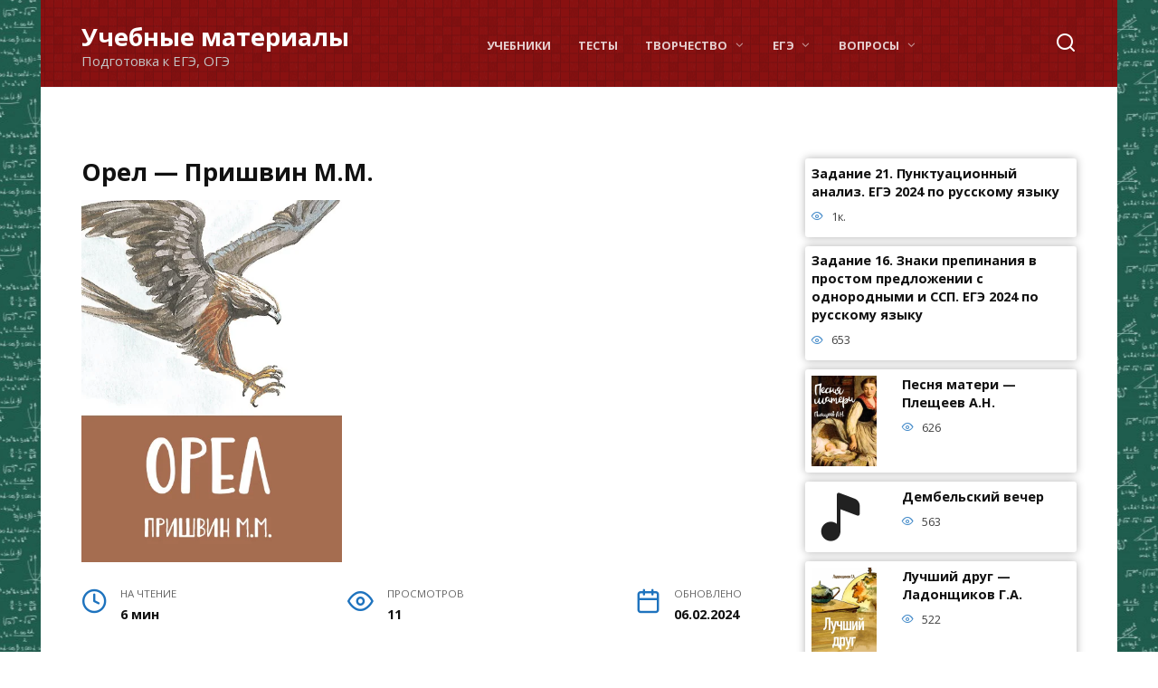

--- FILE ---
content_type: text/html; charset=UTF-8
request_url: https://shatki-oosh.ru/tvorchestvo/rasskazy/orel-prishvin-m-m/
body_size: 15505
content:
<!doctype html>
<html lang="ru-RU">
<head><style>img.lazy{min-height:1px}</style><link href="https://shatki-oosh.ru/wp-content/plugins/w3-total-cache/pub/js/lazyload.min.js" as="script">
	<meta charset="UTF-8">
	<meta name="viewport" content="width=device-width, initial-scale=1">

	<meta name='robots' content='index, follow, max-image-preview:large, max-snippet:-1, max-video-preview:-1' />

	<title>Орел - читать онлайн</title>
	<meta name="description" content="Верхами на маленьких лошадках, похожих на диких куланов, едем мы к пустынной горе Карадаг ловить охотничьих орлов, беркутов.У меня к седлу привязана" />
	<link rel="canonical" href="https://shatki-oosh.ru/tvorchestvo/rasskazy/orel-prishvin-m-m/" />
	<meta property="og:locale" content="ru_RU" />
	<meta property="og:type" content="article" />
	<meta property="og:title" content="Орел - читать онлайн" />
	<meta property="og:description" content="Верхами на маленьких лошадках, похожих на диких куланов, едем мы к пустынной горе Карадаг ловить охотничьих орлов, беркутов.У меня к седлу привязана" />
	<meta property="og:url" content="https://shatki-oosh.ru/tvorchestvo/rasskazy/orel-prishvin-m-m/" />
	<meta property="og:site_name" content="Учебные материалы" />
	<meta property="article:published_time" content="2024-02-06T09:35:55+00:00" />
	<meta property="og:image" content="https://shatki-oosh.ru/wp-content/uploads/2024/02/orel-prishvin.webp" />
	<meta property="og:image:width" content="460" />
	<meta property="og:image:height" content="640" />
	<meta property="og:image:type" content="image/webp" />
	<meta name="author" content="admin" />
	<meta name="twitter:card" content="summary_large_image" />
	<meta name="twitter:label1" content="Написано автором" />
	<meta name="twitter:data1" content="admin" />
	<script type="application/ld+json" class="yoast-schema-graph">{"@context":"https://schema.org","@graph":[{"@type":"Article","@id":"https://shatki-oosh.ru/tvorchestvo/rasskazy/orel-prishvin-m-m/#article","isPartOf":{"@id":"https://shatki-oosh.ru/tvorchestvo/rasskazy/orel-prishvin-m-m/"},"author":{"name":"admin","@id":"https://shatki-oosh.ru/#/schema/person/c40454964af4a0b2c510c53751c65c61"},"headline":"Орел &#8212; Пришвин М.М.","datePublished":"2024-02-06T09:35:55+00:00","mainEntityOfPage":{"@id":"https://shatki-oosh.ru/tvorchestvo/rasskazy/orel-prishvin-m-m/"},"wordCount":949,"commentCount":0,"image":{"@id":"https://shatki-oosh.ru/tvorchestvo/rasskazy/orel-prishvin-m-m/#primaryimage"},"thumbnailUrl":"https://shatki-oosh.ru/wp-content/uploads/2024/02/orel-prishvin.webp","keywords":["Возраст 7-10 лет","Рассказы Пришвина М.М."],"articleSection":["Рассказы"],"inLanguage":"ru-RU","potentialAction":[{"@type":"CommentAction","name":"Comment","target":["https://shatki-oosh.ru/tvorchestvo/rasskazy/orel-prishvin-m-m/#respond"]}]},{"@type":"WebPage","@id":"https://shatki-oosh.ru/tvorchestvo/rasskazy/orel-prishvin-m-m/","url":"https://shatki-oosh.ru/tvorchestvo/rasskazy/orel-prishvin-m-m/","name":"Орел - читать онлайн","isPartOf":{"@id":"https://shatki-oosh.ru/#website"},"primaryImageOfPage":{"@id":"https://shatki-oosh.ru/tvorchestvo/rasskazy/orel-prishvin-m-m/#primaryimage"},"image":{"@id":"https://shatki-oosh.ru/tvorchestvo/rasskazy/orel-prishvin-m-m/#primaryimage"},"thumbnailUrl":"https://shatki-oosh.ru/wp-content/uploads/2024/02/orel-prishvin.webp","datePublished":"2024-02-06T09:35:55+00:00","author":{"@id":"https://shatki-oosh.ru/#/schema/person/c40454964af4a0b2c510c53751c65c61"},"description":"Верхами на маленьких лошадках, похожих на диких куланов, едем мы к пустынной горе Карадаг ловить охотничьих орлов, беркутов.У меня к седлу привязана","breadcrumb":{"@id":"https://shatki-oosh.ru/tvorchestvo/rasskazy/orel-prishvin-m-m/#breadcrumb"},"inLanguage":"ru-RU","potentialAction":[{"@type":"ReadAction","target":["https://shatki-oosh.ru/tvorchestvo/rasskazy/orel-prishvin-m-m/"]}]},{"@type":"ImageObject","inLanguage":"ru-RU","@id":"https://shatki-oosh.ru/tvorchestvo/rasskazy/orel-prishvin-m-m/#primaryimage","url":"https://shatki-oosh.ru/wp-content/uploads/2024/02/orel-prishvin.webp","contentUrl":"https://shatki-oosh.ru/wp-content/uploads/2024/02/orel-prishvin.webp","width":460,"height":640},{"@type":"BreadcrumbList","@id":"https://shatki-oosh.ru/tvorchestvo/rasskazy/orel-prishvin-m-m/#breadcrumb","itemListElement":[{"@type":"ListItem","position":1,"name":"Главная","item":"https://shatki-oosh.ru/"},{"@type":"ListItem","position":2,"name":"Творчество","item":"https://shatki-oosh.ru/tvorchestvo/"},{"@type":"ListItem","position":3,"name":"Рассказы","item":"https://shatki-oosh.ru/tvorchestvo/rasskazy/"},{"@type":"ListItem","position":4,"name":"Орел &#8212; Пришвин М.М."}]},{"@type":"WebSite","@id":"https://shatki-oosh.ru/#website","url":"https://shatki-oosh.ru/","name":"Учебные материалы","description":"Подготовка к ЕГЭ, ОГЭ","potentialAction":[{"@type":"SearchAction","target":{"@type":"EntryPoint","urlTemplate":"https://shatki-oosh.ru/?s={search_term_string}"},"query-input":{"@type":"PropertyValueSpecification","valueRequired":true,"valueName":"search_term_string"}}],"inLanguage":"ru-RU"},{"@type":"Person","@id":"https://shatki-oosh.ru/#/schema/person/c40454964af4a0b2c510c53751c65c61","name":"admin","image":{"@type":"ImageObject","inLanguage":"ru-RU","@id":"https://shatki-oosh.ru/#/schema/person/image/","url":"https://shatki-oosh.ru/wp-content/plugins/clearfy-pro/assets/images/default-avatar.png","contentUrl":"https://shatki-oosh.ru/wp-content/plugins/clearfy-pro/assets/images/default-avatar.png","caption":"admin"},"sameAs":["http://shatki-oosh.ru"],"url":"https://shatki-oosh.ru/author/admin/"}]}</script>


<link rel='dns-prefetch' href='//fonts.googleapis.com' />
<style id='wp-img-auto-sizes-contain-inline-css' type='text/css'>
img:is([sizes=auto i],[sizes^="auto," i]){contain-intrinsic-size:3000px 1500px}
/*# sourceURL=wp-img-auto-sizes-contain-inline-css */
</style>
<style id='classic-theme-styles-inline-css' type='text/css'>
/*! This file is auto-generated */
.wp-block-button__link{color:#fff;background-color:#32373c;border-radius:9999px;box-shadow:none;text-decoration:none;padding:calc(.667em + 2px) calc(1.333em + 2px);font-size:1.125em}.wp-block-file__button{background:#32373c;color:#fff;text-decoration:none}
/*# sourceURL=/wp-includes/css/classic-themes.min.css */
</style>
<link rel='stylesheet' id='google-fonts-css' href='https://fonts.googleapis.com/css?family=Open+Sans%3A400%2C400i%2C700&#038;subset=cyrillic&#038;display=swap'  media='all' />
<link rel='stylesheet' id='reboot-style-css' href='https://shatki-oosh.ru/wp-content/themes/reboot/assets/css/style.min.css'  media='all' />
<script type="text/javascript" src="https://shatki-oosh.ru/wp-includes/js/jquery/jquery.min.js" id="jquery-core-js"></script>
<script type="text/javascript" src="https://shatki-oosh.ru/wp-includes/js/jquery/jquery-migrate.min.js" id="jquery-migrate-js"></script>
<style>.pseudo-clearfy-link { color: #008acf; cursor: pointer;}.pseudo-clearfy-link:hover { text-decoration: none;}</style><link rel="preload" href="https://shatki-oosh.ru/wp-content/themes/reboot/assets/fonts/wpshop-core.ttf" as="font" crossorigin><link rel="preload" href="https://shatki-oosh.ru/wp-content/uploads/2024/02/orel-prishvin.webp" as="image" crossorigin>
    <style>@media (min-width: 768px){.site-header{padding-top:23px}}.scrolltop:before{color:#0a0000}.scrolltop{width:52px}.post-card--vertical .post-card__thumbnail img, .post-card--vertical .post-card__thumbnail a:before{border-radius: 6px}.post-card--related, .post-card--related .post-card__thumbnail img, .post-card--related .post-card__thumbnail a:before{border-radius: 6px}::selection, .card-slider__category, .card-slider-container .swiper-pagination-bullet-active, .post-card--grid .post-card__thumbnail:before, .post-card:not(.post-card--small) .post-card__thumbnail a:before, .post-card:not(.post-card--small) .post-card__category,  .post-box--high .post-box__category span, .post-box--wide .post-box__category span, .page-separator, .pagination .nav-links .page-numbers:not(.dots):not(.current):before, .btn, .btn-primary:hover, .btn-primary:not(:disabled):not(.disabled).active, .btn-primary:not(:disabled):not(.disabled):active, .show>.btn-primary.dropdown-toggle, .comment-respond .form-submit input, .page-links__item{background-color:#1e73be}.entry-image--big .entry-image__body .post-card__category a, .home-text ul:not([class])>li:before, .page-content ul:not([class])>li:before, .taxonomy-description ul:not([class])>li:before, .widget-area .widget_categories ul.menu li a:before, .widget-area .widget_categories ul.menu li span:before, .widget-area .widget_categories>ul li a:before, .widget-area .widget_categories>ul li span:before, .widget-area .widget_nav_menu ul.menu li a:before, .widget-area .widget_nav_menu ul.menu li span:before, .widget-area .widget_nav_menu>ul li a:before, .widget-area .widget_nav_menu>ul li span:before, .page-links .page-numbers:not(.dots):not(.current):before, .page-links .post-page-numbers:not(.dots):not(.current):before, .pagination .nav-links .page-numbers:not(.dots):not(.current):before, .pagination .nav-links .post-page-numbers:not(.dots):not(.current):before, .entry-image--full .entry-image__body .post-card__category a, .entry-image--fullscreen .entry-image__body .post-card__category a, .entry-image--wide .entry-image__body .post-card__category a{background-color:#1e73be}.comment-respond input:focus, select:focus, textarea:focus, .post-card--grid.post-card--thumbnail-no, .post-card--standard:after, .post-card--related.post-card--thumbnail-no:hover, .spoiler-box, .btn-primary, .btn-primary:hover, .btn-primary:not(:disabled):not(.disabled).active, .btn-primary:not(:disabled):not(.disabled):active, .show>.btn-primary.dropdown-toggle, .inp:focus, .entry-tag:focus, .entry-tag:hover, .search-screen .search-form .search-field:focus, .entry-content ul:not([class])>li:before, .text-content ul:not([class])>li:before, .page-content ul:not([class])>li:before, .taxonomy-description ul:not([class])>li:before, .entry-content blockquote,
        .input:focus, input[type=color]:focus, input[type=date]:focus, input[type=datetime-local]:focus, input[type=datetime]:focus, input[type=email]:focus, input[type=month]:focus, input[type=number]:focus, input[type=password]:focus, input[type=range]:focus, input[type=search]:focus, input[type=tel]:focus, input[type=text]:focus, input[type=time]:focus, input[type=url]:focus, input[type=week]:focus, select:focus, textarea:focus{border-color:#1e73be !important}.post-card--small .post-card__category, .post-card__author:before, .post-card__comments:before, .post-card__date:before, .post-card__like:before, .post-card__views:before, .entry-author:before, .entry-date:before, .entry-time:before, .entry-views:before, .entry-content ol:not([class])>li:before, .text-content ol:not([class])>li:before, .entry-content blockquote:before, .spoiler-box__title:after, .search-icon:hover:before, .search-form .search-submit:hover:before, .star-rating-item.hover,
        .comment-list .bypostauthor>.comment-body .comment-author:after,
        .breadcrumb a, .breadcrumb span,
        .search-screen .search-form .search-submit:before, 
        .star-rating--score-1:not(.hover) .star-rating-item:nth-child(1),
        .star-rating--score-2:not(.hover) .star-rating-item:nth-child(1), .star-rating--score-2:not(.hover) .star-rating-item:nth-child(2),
        .star-rating--score-3:not(.hover) .star-rating-item:nth-child(1), .star-rating--score-3:not(.hover) .star-rating-item:nth-child(2), .star-rating--score-3:not(.hover) .star-rating-item:nth-child(3),
        .star-rating--score-4:not(.hover) .star-rating-item:nth-child(1), .star-rating--score-4:not(.hover) .star-rating-item:nth-child(2), .star-rating--score-4:not(.hover) .star-rating-item:nth-child(3), .star-rating--score-4:not(.hover) .star-rating-item:nth-child(4),
        .star-rating--score-5:not(.hover) .star-rating-item:nth-child(1), .star-rating--score-5:not(.hover) .star-rating-item:nth-child(2), .star-rating--score-5:not(.hover) .star-rating-item:nth-child(3), .star-rating--score-5:not(.hover) .star-rating-item:nth-child(4), .star-rating--score-5:not(.hover) .star-rating-item:nth-child(5){color:#1e73be}a:hover, a:focus, a:active, .spanlink:hover, .entry-content a:not(.wp-block-button__link):hover, .entry-content a:not(.wp-block-button__link):focus, .entry-content a:not(.wp-block-button__link):active, .top-menu ul li>span:hover, .main-navigation ul li a:hover, .main-navigation ul li span:hover, .footer-navigation ul li a:hover, .footer-navigation ul li span:hover, .comment-reply-link:hover, .pseudo-link:hover, .child-categories ul li a:hover{color:#1e73be}.top-menu>ul>li>a:before, .top-menu>ul>li>span:before{background:#1e73be}.child-categories ul li a:hover, .post-box--no-thumb a:hover{border-color:#1e73be}.post-box--card:hover{box-shadow: inset 0 0 0 1px #1e73be}.post-box--card:hover{-webkit-box-shadow: inset 0 0 0 1px #1e73be}@media (min-width: 768px){body.custom-background{background-image: url("https://shatki-oosh.ru/wp-content/uploads/2024/03/formula.jpg")}}@media (min-width: 768px){body.custom-background{background-repeat:repeat}}.site-header, .site-header a, .site-header .pseudo-link{color:#ffffff}.humburger span, .top-menu>ul>li>a:before, .top-menu>ul>li>span:before{background:#ffffff}.site-header{background-color:#891111}@media (min-width: 992px){.top-menu ul li .sub-menu{background-color:#891111}}.site-title, .site-title a{color:#ffffff}.site-description{color:#c4c4c4}@media (min-width: 768px){.site-header{background-image: url("https://shatki-oosh.ru/wp-content/uploads/2024/03/bg.png")}}@media (min-width: 768px){.site-header{background-repeat:repeat-x}}body{font-family:"Open Sans" ,"Helvetica Neue", Helvetica, Arial, sans-serif;line-height:1.8;}.site-title, .site-title a{font-family:"Open Sans" ,"Helvetica Neue", Helvetica, Arial, sans-serif;font-size:27px;}.site-description{font-family:"Open Sans" ,"Helvetica Neue", Helvetica, Arial, sans-serif;font-size:15px;}.main-navigation ul li a, .main-navigation ul li span, .footer-navigation ul li a, .footer-navigation ul li span{font-family:"Open Sans" ,"Helvetica Neue", Helvetica, Arial, sans-serif;font-size:19px;}.h1, h1:not(.site-title){font-family:"Open Sans" ,"Helvetica Neue", Helvetica, Arial, sans-serif;font-size:1.7em;}.h2, .related-posts__header, .section-block__title, h2{font-family:"Open Sans" ,"Helvetica Neue", Helvetica, Arial, sans-serif;font-size:1.4em;}.h3, h3{font-family:"Open Sans" ,"Helvetica Neue", Helvetica, Arial, sans-serif;font-size:1.4em;}.h4, h4{font-family:"Open Sans" ,"Helvetica Neue", Helvetica, Arial, sans-serif;}.h5, h5{font-family:"Open Sans" ,"Helvetica Neue", Helvetica, Arial, sans-serif;}.h6, h6{font-family:"Open Sans" ,"Helvetica Neue", Helvetica, Arial, sans-serif;}body{margin-bottom: 0}</style>
<link rel="icon" href="https://shatki-oosh.ru/wp-content/uploads/2024/02/cropped-icon-32x32.png" sizes="32x32" />
<link rel="icon" href="https://shatki-oosh.ru/wp-content/uploads/2024/02/cropped-icon-192x192.png" sizes="192x192" />
<link rel="apple-touch-icon" href="https://shatki-oosh.ru/wp-content/uploads/2024/02/cropped-icon-180x180.png" />
<meta name="msapplication-TileImage" content="https://shatki-oosh.ru/wp-content/uploads/2024/02/cropped-icon-270x270.png" />
		<style type="text/css" id="wp-custom-css">
			.post-card--vertical {
	box-shadow:0 17px 20px -11px #e9e9f9
	
}
.widget-area .widget-articles .post-card {
box-shadow: 0 0 10px rgba(0,0,0,0.3);
    padding: 7px;
    margin-bottom: 10px;
    border-radius: 3px;
}
.post-card--small .post-card__thumbnail{
margin-right:0	
}
.pagination {padding-top:20px}
.otvet{    background-color: #eee;
    padding: 20px;}

.task-text {margin-bottom:50px}		</style>
		    	<!-- Yandex.RTB -->
<script>window.yaContextCb=window.yaContextCb||[]</script>
<script src="https://yandex.ru/ads/system/context.js" async></script>

	<script i src="https://shatki-oosh.ru/math/mathml.js"></script>
<style id='global-styles-inline-css' type='text/css'>
:root{--wp--preset--aspect-ratio--square: 1;--wp--preset--aspect-ratio--4-3: 4/3;--wp--preset--aspect-ratio--3-4: 3/4;--wp--preset--aspect-ratio--3-2: 3/2;--wp--preset--aspect-ratio--2-3: 2/3;--wp--preset--aspect-ratio--16-9: 16/9;--wp--preset--aspect-ratio--9-16: 9/16;--wp--preset--color--black: #000000;--wp--preset--color--cyan-bluish-gray: #abb8c3;--wp--preset--color--white: #ffffff;--wp--preset--color--pale-pink: #f78da7;--wp--preset--color--vivid-red: #cf2e2e;--wp--preset--color--luminous-vivid-orange: #ff6900;--wp--preset--color--luminous-vivid-amber: #fcb900;--wp--preset--color--light-green-cyan: #7bdcb5;--wp--preset--color--vivid-green-cyan: #00d084;--wp--preset--color--pale-cyan-blue: #8ed1fc;--wp--preset--color--vivid-cyan-blue: #0693e3;--wp--preset--color--vivid-purple: #9b51e0;--wp--preset--gradient--vivid-cyan-blue-to-vivid-purple: linear-gradient(135deg,rgb(6,147,227) 0%,rgb(155,81,224) 100%);--wp--preset--gradient--light-green-cyan-to-vivid-green-cyan: linear-gradient(135deg,rgb(122,220,180) 0%,rgb(0,208,130) 100%);--wp--preset--gradient--luminous-vivid-amber-to-luminous-vivid-orange: linear-gradient(135deg,rgb(252,185,0) 0%,rgb(255,105,0) 100%);--wp--preset--gradient--luminous-vivid-orange-to-vivid-red: linear-gradient(135deg,rgb(255,105,0) 0%,rgb(207,46,46) 100%);--wp--preset--gradient--very-light-gray-to-cyan-bluish-gray: linear-gradient(135deg,rgb(238,238,238) 0%,rgb(169,184,195) 100%);--wp--preset--gradient--cool-to-warm-spectrum: linear-gradient(135deg,rgb(74,234,220) 0%,rgb(151,120,209) 20%,rgb(207,42,186) 40%,rgb(238,44,130) 60%,rgb(251,105,98) 80%,rgb(254,248,76) 100%);--wp--preset--gradient--blush-light-purple: linear-gradient(135deg,rgb(255,206,236) 0%,rgb(152,150,240) 100%);--wp--preset--gradient--blush-bordeaux: linear-gradient(135deg,rgb(254,205,165) 0%,rgb(254,45,45) 50%,rgb(107,0,62) 100%);--wp--preset--gradient--luminous-dusk: linear-gradient(135deg,rgb(255,203,112) 0%,rgb(199,81,192) 50%,rgb(65,88,208) 100%);--wp--preset--gradient--pale-ocean: linear-gradient(135deg,rgb(255,245,203) 0%,rgb(182,227,212) 50%,rgb(51,167,181) 100%);--wp--preset--gradient--electric-grass: linear-gradient(135deg,rgb(202,248,128) 0%,rgb(113,206,126) 100%);--wp--preset--gradient--midnight: linear-gradient(135deg,rgb(2,3,129) 0%,rgb(40,116,252) 100%);--wp--preset--font-size--small: 19.5px;--wp--preset--font-size--medium: 20px;--wp--preset--font-size--large: 36.5px;--wp--preset--font-size--x-large: 42px;--wp--preset--font-size--normal: 22px;--wp--preset--font-size--huge: 49.5px;--wp--preset--spacing--20: 0.44rem;--wp--preset--spacing--30: 0.67rem;--wp--preset--spacing--40: 1rem;--wp--preset--spacing--50: 1.5rem;--wp--preset--spacing--60: 2.25rem;--wp--preset--spacing--70: 3.38rem;--wp--preset--spacing--80: 5.06rem;--wp--preset--shadow--natural: 6px 6px 9px rgba(0, 0, 0, 0.2);--wp--preset--shadow--deep: 12px 12px 50px rgba(0, 0, 0, 0.4);--wp--preset--shadow--sharp: 6px 6px 0px rgba(0, 0, 0, 0.2);--wp--preset--shadow--outlined: 6px 6px 0px -3px rgb(255, 255, 255), 6px 6px rgb(0, 0, 0);--wp--preset--shadow--crisp: 6px 6px 0px rgb(0, 0, 0);}:where(.is-layout-flex){gap: 0.5em;}:where(.is-layout-grid){gap: 0.5em;}body .is-layout-flex{display: flex;}.is-layout-flex{flex-wrap: wrap;align-items: center;}.is-layout-flex > :is(*, div){margin: 0;}body .is-layout-grid{display: grid;}.is-layout-grid > :is(*, div){margin: 0;}:where(.wp-block-columns.is-layout-flex){gap: 2em;}:where(.wp-block-columns.is-layout-grid){gap: 2em;}:where(.wp-block-post-template.is-layout-flex){gap: 1.25em;}:where(.wp-block-post-template.is-layout-grid){gap: 1.25em;}.has-black-color{color: var(--wp--preset--color--black) !important;}.has-cyan-bluish-gray-color{color: var(--wp--preset--color--cyan-bluish-gray) !important;}.has-white-color{color: var(--wp--preset--color--white) !important;}.has-pale-pink-color{color: var(--wp--preset--color--pale-pink) !important;}.has-vivid-red-color{color: var(--wp--preset--color--vivid-red) !important;}.has-luminous-vivid-orange-color{color: var(--wp--preset--color--luminous-vivid-orange) !important;}.has-luminous-vivid-amber-color{color: var(--wp--preset--color--luminous-vivid-amber) !important;}.has-light-green-cyan-color{color: var(--wp--preset--color--light-green-cyan) !important;}.has-vivid-green-cyan-color{color: var(--wp--preset--color--vivid-green-cyan) !important;}.has-pale-cyan-blue-color{color: var(--wp--preset--color--pale-cyan-blue) !important;}.has-vivid-cyan-blue-color{color: var(--wp--preset--color--vivid-cyan-blue) !important;}.has-vivid-purple-color{color: var(--wp--preset--color--vivid-purple) !important;}.has-black-background-color{background-color: var(--wp--preset--color--black) !important;}.has-cyan-bluish-gray-background-color{background-color: var(--wp--preset--color--cyan-bluish-gray) !important;}.has-white-background-color{background-color: var(--wp--preset--color--white) !important;}.has-pale-pink-background-color{background-color: var(--wp--preset--color--pale-pink) !important;}.has-vivid-red-background-color{background-color: var(--wp--preset--color--vivid-red) !important;}.has-luminous-vivid-orange-background-color{background-color: var(--wp--preset--color--luminous-vivid-orange) !important;}.has-luminous-vivid-amber-background-color{background-color: var(--wp--preset--color--luminous-vivid-amber) !important;}.has-light-green-cyan-background-color{background-color: var(--wp--preset--color--light-green-cyan) !important;}.has-vivid-green-cyan-background-color{background-color: var(--wp--preset--color--vivid-green-cyan) !important;}.has-pale-cyan-blue-background-color{background-color: var(--wp--preset--color--pale-cyan-blue) !important;}.has-vivid-cyan-blue-background-color{background-color: var(--wp--preset--color--vivid-cyan-blue) !important;}.has-vivid-purple-background-color{background-color: var(--wp--preset--color--vivid-purple) !important;}.has-black-border-color{border-color: var(--wp--preset--color--black) !important;}.has-cyan-bluish-gray-border-color{border-color: var(--wp--preset--color--cyan-bluish-gray) !important;}.has-white-border-color{border-color: var(--wp--preset--color--white) !important;}.has-pale-pink-border-color{border-color: var(--wp--preset--color--pale-pink) !important;}.has-vivid-red-border-color{border-color: var(--wp--preset--color--vivid-red) !important;}.has-luminous-vivid-orange-border-color{border-color: var(--wp--preset--color--luminous-vivid-orange) !important;}.has-luminous-vivid-amber-border-color{border-color: var(--wp--preset--color--luminous-vivid-amber) !important;}.has-light-green-cyan-border-color{border-color: var(--wp--preset--color--light-green-cyan) !important;}.has-vivid-green-cyan-border-color{border-color: var(--wp--preset--color--vivid-green-cyan) !important;}.has-pale-cyan-blue-border-color{border-color: var(--wp--preset--color--pale-cyan-blue) !important;}.has-vivid-cyan-blue-border-color{border-color: var(--wp--preset--color--vivid-cyan-blue) !important;}.has-vivid-purple-border-color{border-color: var(--wp--preset--color--vivid-purple) !important;}.has-vivid-cyan-blue-to-vivid-purple-gradient-background{background: var(--wp--preset--gradient--vivid-cyan-blue-to-vivid-purple) !important;}.has-light-green-cyan-to-vivid-green-cyan-gradient-background{background: var(--wp--preset--gradient--light-green-cyan-to-vivid-green-cyan) !important;}.has-luminous-vivid-amber-to-luminous-vivid-orange-gradient-background{background: var(--wp--preset--gradient--luminous-vivid-amber-to-luminous-vivid-orange) !important;}.has-luminous-vivid-orange-to-vivid-red-gradient-background{background: var(--wp--preset--gradient--luminous-vivid-orange-to-vivid-red) !important;}.has-very-light-gray-to-cyan-bluish-gray-gradient-background{background: var(--wp--preset--gradient--very-light-gray-to-cyan-bluish-gray) !important;}.has-cool-to-warm-spectrum-gradient-background{background: var(--wp--preset--gradient--cool-to-warm-spectrum) !important;}.has-blush-light-purple-gradient-background{background: var(--wp--preset--gradient--blush-light-purple) !important;}.has-blush-bordeaux-gradient-background{background: var(--wp--preset--gradient--blush-bordeaux) !important;}.has-luminous-dusk-gradient-background{background: var(--wp--preset--gradient--luminous-dusk) !important;}.has-pale-ocean-gradient-background{background: var(--wp--preset--gradient--pale-ocean) !important;}.has-electric-grass-gradient-background{background: var(--wp--preset--gradient--electric-grass) !important;}.has-midnight-gradient-background{background: var(--wp--preset--gradient--midnight) !important;}.has-small-font-size{font-size: var(--wp--preset--font-size--small) !important;}.has-medium-font-size{font-size: var(--wp--preset--font-size--medium) !important;}.has-large-font-size{font-size: var(--wp--preset--font-size--large) !important;}.has-x-large-font-size{font-size: var(--wp--preset--font-size--x-large) !important;}
/*# sourceURL=global-styles-inline-css */
</style>
</head>

<body class="wp-singular post-template-default single single-post postid-2648 single-format-standard wp-embed-responsive wp-theme-reboot custom-background sidebar-right">



<div id="page" class="site">
    <a class="skip-link screen-reader-text" href="#content">Перейти к содержанию</a>

    <div class="search-screen-overlay js-search-screen-overlay"></div>
    <div class="search-screen js-search-screen">
        
<form role="search" method="get" class="search-form" action="https://shatki-oosh.ru/">
    <label>
        <span class="screen-reader-text">Search for:</span>
        <input type="search" class="search-field" placeholder="Поиск…" value="" name="s">
    </label>
    <button type="submit" class="search-submit"></button>
</form>    </div>

    

<header id="masthead" class="site-header fixed" itemscope itemtype="http://schema.org/WPHeader">
    <div class="site-header-inner fixed">

        <div class="humburger js-humburger"><span></span><span></span><span></span></div>

        
<div class="site-branding">

    <div class="site-branding__body"><div class="site-title"><a href="https://shatki-oosh.ru/">Учебные материалы</a></div><p class="site-description">Подготовка к ЕГЭ, ОГЭ</p></div></div><!-- .site-branding --><div class="top-menu"><ul id="top-menu" class="menu"><li id="menu-item-9361" class="menu-item menu-item-type-taxonomy menu-item-object-category menu-item-9361"><a href="https://shatki-oosh.ru/uchebniki/">Учебники</a></li>
<li id="menu-item-9360" class="menu-item menu-item-type-taxonomy menu-item-object-category menu-item-9360"><a href="https://shatki-oosh.ru/testy/">Тесты</a></li>
<li id="menu-item-9359" class="menu-item menu-item-type-taxonomy menu-item-object-category current-post-ancestor menu-item-has-children menu-item-9359"><a href="https://shatki-oosh.ru/tvorchestvo/">Творчество</a>
<ul class="sub-menu">
	<li id="menu-item-5981" class="menu-item menu-item-type-taxonomy menu-item-object-category current-post-ancestor current-menu-parent current-post-parent menu-item-5981"><a href="https://shatki-oosh.ru/tvorchestvo/rasskazy/">Рассказы</a></li>
	<li id="menu-item-5982" class="menu-item menu-item-type-taxonomy menu-item-object-category menu-item-5982"><a href="https://shatki-oosh.ru/tvorchestvo/skazki/">Сказки</a></li>
	<li id="menu-item-5983" class="menu-item menu-item-type-taxonomy menu-item-object-category menu-item-5983"><a href="https://shatki-oosh.ru/tvorchestvo/stihi/">Стихи</a></li>
	<li id="menu-item-5984" class="menu-item menu-item-type-taxonomy menu-item-object-category menu-item-5984"><a href="https://shatki-oosh.ru/tvorchestvo/basni/">Басни</a></li>
	<li id="menu-item-24665" class="menu-item menu-item-type-taxonomy menu-item-object-category menu-item-24665"><a href="https://shatki-oosh.ru/kratkoe-soderzhanie/">Краткое содержание</a></li>
	<li id="menu-item-7033" class="menu-item menu-item-type-taxonomy menu-item-object-category menu-item-has-children menu-item-7033"><a href="https://shatki-oosh.ru/tvorchestvo/pesni/">Песни</a>
	<ul class="sub-menu">
		<li id="menu-item-7035" class="menu-item menu-item-type-taxonomy menu-item-object-category menu-item-7035"><a href="https://shatki-oosh.ru/tvorchestvo/pesni/pro-lyubov/">Про любовь</a></li>
		<li id="menu-item-7036" class="menu-item menu-item-type-taxonomy menu-item-object-category menu-item-7036"><a href="https://shatki-oosh.ru/tvorchestvo/pesni/raznoe/">Разное</a></li>
		<li id="menu-item-7034" class="menu-item menu-item-type-taxonomy menu-item-object-category menu-item-7034"><a href="https://shatki-oosh.ru/tvorchestvo/pesni/armeyskie/">Армейские</a></li>
	</ul>
</li>
</ul>
</li>
<li id="menu-item-10304" class="menu-item menu-item-type-taxonomy menu-item-object-category menu-item-has-children menu-item-10304"><a href="https://shatki-oosh.ru/ege/">ЕГЭ</a>
<ul class="sub-menu">
	<li id="menu-item-10308" class="menu-item menu-item-type-taxonomy menu-item-object-category menu-item-10308"><a href="https://shatki-oosh.ru/ege/matematika/">Математика</a></li>
	<li id="menu-item-10310" class="menu-item menu-item-type-taxonomy menu-item-object-category menu-item-10310"><a href="https://shatki-oosh.ru/ege/russkiy-yazyk/">Русский язык</a></li>
	<li id="menu-item-10302" class="menu-item menu-item-type-taxonomy menu-item-object-category menu-item-10302"><a href="https://shatki-oosh.ru/ege/angliyskiy-yazyk-ege/">Английский язык ЕГЭ</a></li>
	<li id="menu-item-10303" class="menu-item menu-item-type-taxonomy menu-item-object-category menu-item-10303"><a href="https://shatki-oosh.ru/ege/biologiya-ege/">Биология ЕГЭ</a></li>
	<li id="menu-item-10305" class="menu-item menu-item-type-taxonomy menu-item-object-category menu-item-10305"><a href="https://shatki-oosh.ru/ege/informatika-ege/">Информатика ЕГЭ</a></li>
	<li id="menu-item-10306" class="menu-item menu-item-type-taxonomy menu-item-object-category menu-item-10306"><a href="https://shatki-oosh.ru/ege/istoriya-ege/">История ЕГЭ</a></li>
	<li id="menu-item-10307" class="menu-item menu-item-type-taxonomy menu-item-object-category menu-item-10307"><a href="https://shatki-oosh.ru/ege/literatura-ege/">Литература ЕГЭ</a></li>
	<li id="menu-item-10309" class="menu-item menu-item-type-taxonomy menu-item-object-category menu-item-10309"><a href="https://shatki-oosh.ru/ege/obschestvoznanie/">Обществознание</a></li>
</ul>
</li>
<li id="menu-item-21836" class="menu-item menu-item-type-taxonomy menu-item-object-category menu-item-has-children menu-item-21836"><a href="https://shatki-oosh.ru/voprosy/">Вопросы</a>
<ul class="sub-menu">
	<li id="menu-item-21838" class="menu-item menu-item-type-taxonomy menu-item-object-category menu-item-21838"><a href="https://shatki-oosh.ru/voprosy/angliyskiy-yazyk/">Английский язык</a></li>
	<li id="menu-item-21839" class="menu-item menu-item-type-taxonomy menu-item-object-category menu-item-21839"><a href="https://shatki-oosh.ru/voprosy/biologiya/">Биология</a></li>
	<li id="menu-item-21840" class="menu-item menu-item-type-taxonomy menu-item-object-category menu-item-21840"><a href="https://shatki-oosh.ru/voprosy/geografiya/">География</a></li>
	<li id="menu-item-21842" class="menu-item menu-item-type-taxonomy menu-item-object-category menu-item-21842"><a href="https://shatki-oosh.ru/voprosy/drugoe/">Другое</a></li>
	<li id="menu-item-21844" class="menu-item menu-item-type-taxonomy menu-item-object-category menu-item-21844"><a href="https://shatki-oosh.ru/voprosy/istoriya/">История</a></li>
	<li id="menu-item-21845" class="menu-item menu-item-type-taxonomy menu-item-object-category menu-item-21845"><a href="https://shatki-oosh.ru/voprosy/literatura-voprosy/">Литература</a></li>
	<li id="menu-item-21846" class="menu-item menu-item-type-taxonomy menu-item-object-category menu-item-21846"><a href="https://shatki-oosh.ru/voprosy/matematika-voprosy/">Математика</a></li>
	<li id="menu-item-21847" class="menu-item menu-item-type-taxonomy menu-item-object-category menu-item-21847"><a href="https://shatki-oosh.ru/voprosy/obschestvoznanie-voprosy/">Обществознание</a></li>
	<li id="menu-item-21848" class="menu-item menu-item-type-taxonomy menu-item-object-category menu-item-21848"><a href="https://shatki-oosh.ru/voprosy/okruzhayuschiy-mir/">Окружающий мир</a></li>
	<li id="menu-item-21849" class="menu-item menu-item-type-taxonomy menu-item-object-category menu-item-21849"><a href="https://shatki-oosh.ru/voprosy/russkiy-yazyk-voprosy/">Русский язык</a></li>
	<li id="menu-item-21850" class="menu-item menu-item-type-taxonomy menu-item-object-category menu-item-21850"><a href="https://shatki-oosh.ru/voprosy/fizika-voprosy/">Физика</a></li>
	<li id="menu-item-21851" class="menu-item menu-item-type-taxonomy menu-item-object-category menu-item-21851"><a href="https://shatki-oosh.ru/voprosy/himiya-voprosy/">Химия</a></li>
</ul>
</li>
</ul></div>                <div class="header-search">
                    <span class="search-icon js-search-icon"></span>
                </div>
            
    </div>
</header><!-- #masthead -->


    
    <nav id="site-navigation" class="main-navigation fixed" style="display: none;">
        <div class="main-navigation-inner full">
            <ul id="header_menu"></ul>
        </div>
    </nav>
    <div class="container header-separator"></div>


    <div class="mobile-menu-placeholder js-mobile-menu-placeholder"></div>
    
	
    <div id="content" class="site-content fixed">

        <div class="b-r b-r--before_site_content"><!-- Yandex.RTB R-A-7156412-4 -->
<div id="yandex_rtb_R-A-7156412-4"></div>
<script>
window.yaContextCb.push(()=>{
	Ya.Context.AdvManager.render({
		"blockId": "R-A-7156412-4",
		"renderTo": "yandex_rtb_R-A-7156412-4"
	})
})
</script></div>
        <div class="site-content-inner">
    
        
        <div id="primary" class="content-area" itemscope itemtype="http://schema.org/Article">
            <main id="main" class="site-main article-card">

                
<article id="post-2648" class="article-post post-2648 post type-post status-publish format-standard has-post-thumbnail  category-rasskazy tag-vozrast-7-10-let tag-rasskazy-prishvina-m-m">

    
        
                                <h1 class="entry-title" itemprop="headline">Орел &#8212; Пришвин М.М.</h1>
                    
        
                    <div class="entry-image post-card post-card__thumbnail">
                <img width="288" height="400" src="data:image/svg+xml,%3Csvg%20xmlns='http://www.w3.org/2000/svg'%20viewBox='0%200%20288%20400'%3E%3C/svg%3E" data-src="https://shatki-oosh.ru/wp-content/uploads/2024/02/orel-prishvin.webp" class="attachment-reboot_standard size-reboot_standard wp-post-image lazy" alt="" itemprop="image" decoding="async" fetchpriority="high" data-srcset="https://shatki-oosh.ru/wp-content/uploads/2024/02/orel-prishvin.webp 460w, https://shatki-oosh.ru/wp-content/uploads/2024/02/orel-prishvin-288x400.webp 288w" data-sizes="(max-width: 288px) 100vw, 288px" />                            </div>

        
    
            <div class="entry-meta">
                        <span class="entry-time"><span class="entry-label">На чтение</span> 6 мин</span>            <span class="entry-views"><span class="entry-label">Просмотров</span> <span class="js-views-count" data-post_id="2648">11</span></span>            
            <span class="entry-date"><span class="entry-label">Обновлено</span> <time itemprop="dateModified" datetime="2024-02-06">06.02.2024</time></span>        </div>
    
    
    <div class="entry-content" itemprop="articleBody">
        <div class="b-r b-r--before_content"><!-- Yandex.RTB R-A-7156412-3 -->
<div id="yandex_rtb_R-A-7156412-3"></div>
<script>
window.yaContextCb.push(()=>{
	Ya.Context.AdvManager.render({
		"blockId": "R-A-7156412-3",
		"renderTo": "yandex_rtb_R-A-7156412-3"
	})
})
</script></div><div class="text">
<p>Верхами на маленьких лошадках, похожих на диких куланов, едем мы к пустынной горе Карадаг ловить охотничьих орлов, беркутов.<br />У меня к седлу привязана орлиная сеть, у спутника моего Хали в руке приманка: кровавое дымящееся сердце только что убитого нами горного барана архара.<br />В долине горы Карадаг мы ставим орлиную сеть так, чтобы в ее отверстие, когда падает сверху камнем орел за добычей, свободно он мог бы залететь, но, распустив крылья, остался бы в сетке. Внутри этого сетяного шатра мы оставляем кровавое сердце и сами прячемся в ближайшей пещере.<br />До рассвета в темной пещере знаменитый охотник на беркутов Хали мне рассказывает про орлов, как они на охоте ловят зайцев, ломают спину лисицам и, если с малолетства приучать, даже и волка останавливают. До рассвета мы шепотом беседуем про орлов и, когда начинает светлеть и черная гора наверху зацветает, видим, как один орел делает круг над нашей долиной. Полет его такой спокойный, – кажется, это мальчики змей запустили и где-то держат невидимую нам нить. Он сделал круг над нашей долиной и скрылся на вершине горы: конечно, заметил добычу, но сразу взять не решился. Верно, он там посоветовался со своими или проверил хозяйство, обдумал, стоит ли рисковать. С тревогой, затаив дыхание, ждем мы в своей пещере орлиного решения и вот видим, орел вылетает, делает еще круг, на мгновение как бы останавливается в воздухе над ловушкой и вдруг камнем падает на кровавое сердце архара, и нам в пещере слышен шум падающего орла.<br />Да, он упал.<br />Мы спешим к ловушке, он упал и запутался, но пока повадки своей орлиной не бросает: клюв открытый, шипит, сердито нахохлился, запрокинул назад голову, и глаза мечут черный огонь.<br />Но Хали не обращает на это никакого внимания, обертывает орла сеткой, как рыбу, подвешивает к седлу, и по блестящим искоркам осеннего мороза-утренника мы возвращаемся в аул с богатой добычей.<br />Мы радость привозим в аул: не часто попадают в сетку орлы, и за хорошие деньги можно сбыть его Мамырхану, любителю охоты с орлами. Только перед тем, как продавать, конечно, нужно приручить орла и приучить к охоте.<br />И вот как мы приручаем орла и приучаем его ловить зайцев, ломать спины лисицам и, может быть, если орел окажется очень хорош, на всем ходу останавливать волка.<br />В нашей юрте от стены к стене мы протягиваем бечеву, посредине сажаем орла, привязываем его лапы к бечеве, надеваем на голову кожаную коронку и закрываем ею глаза. Слепой и привязанный орел сидит на веревочке, балансируя, как акробат, а веревочку нарочно всегда шевелят и дергают, чтобы ни на одну минуту орел не успокоился и не пришел в себя: он должен себя самого навсегда потерять и свое совершенно слить с волей своего хозяина. Орел должен сделаться таким же послушным, как собака – друг человека.<br />Вокруг юрты, прислонившись спинами к подушкам, сидят, пьют кумыс киргизы-охотники, и среди них на самом почетном месте сидит и ест кувардак из жеребенка самый главный любитель охоты, наш почетный гость Мамырхан. Он глаз не сводит с орла, и чуть только тот успокоится, делает знак, и киргиз дергает за веревочку.<br />Наелись охотники баранины и жеребятины, напились кумысу, улеглись спать, но и тут нет покоя орлу: кому надо бывает по своей нужде выйти из юрты, проходя, непременно дернет за веревочку, и орел на пол-юрты взмахнет крыльями; кому забота на душе и надо проверить, все ли целы бараны, не крадутся ли волки, – тот, проходя мимо орла, непременно потрясет веревочку. И даже кто, с боку на бок переваливаясь, заметил в покое орла, хлещет по веревке нагайкой. Так проходит день, два; задерганный, слепой, голодный орел еле-еле сидит, нахохлился, распустил перья, вот-вот упадет и будет висеть на веревке, как дохлая курица. Тогда снимут с глаз его кожаную коронку и покажут – только покажут! – кусочек мяса. А потом опять ставят орла, и это мясо вываривают и дают немного поклевать этого белого вываренного бескровного мяса. Продержат, подергают еще дня два, показывают свежего, кровавого, теплого, дымящегося мяса и отпускают орла.<br />Теперь, как пес, плетется орел за мясом по юрте. Мамырхан довольный улыбается, смеются охотники, маленькие дети подхлестывают орла прутиком, и даже собаки удивленно и нерешительно смотрят, не знают, что делать: по перьям – орел, хватать бы его, а ведет себя, как собака – друг человека.<br />– Ка! – кричит киргиз. – Ка!<br />Орел плетется себе. И над царем птиц все покатываются.<br />Мамырхану очень понравилась птица. Он сам хочет испытать орла на охоте, садится на коня, показывает орлу кусочек мяса.<br />– Ка!<br />Орел садится к нему на перчатку.<br />Мы едем охотиться туда, где много водится зайцев, – к пустынной горе Карадаг. Вот загонщики и выгнали зайца, кричат:<br />– Куян!<br />Заяц бежит по той самой долине, где мы поймали орла. Мамырхан снимает с глаз орла коронку, отвязывает цепь и пускает. Взлетает орел над долиной, с шумом, как камень, бросается, – вонзил в зайца когти, пригвоздил его к земле. Вот клевать бы, клевать и что еще проще: взмахнуть крыльями и унести зайца на вершину горы Карадаг. И, может быть, он уже и подумывает об этом, алая горячая кровь бежит у него из-под лап, в глазах опять загорается черный огонь, крылья раскрыты.<br />Мгновенье еще, и он улетел бы в горы к родным и был бы свободен, и, наученный, никогда бы больше не попадался в человеческую ловушку, но как раз в это мгновенье Мамырхан крикнул:<br />– Ка!<br />И показал вынутый из-за голенища припасенный в ауле кусочек мяса.<br />И этот полувысохший, пропитанный потом и дегтем кусочек имеет какую-то силу над могучим орлом: он забывает и горы свои, и семью свою, и свою богатую, еще теплую добычу, летит к седлу Мамырхана, позволяет надеть себе коронку на глаза, застегнуть цепь. Магический кусочек мяса Мамырхан опять прячет за голенище и спокойно берет себе зайца.<br />Так приучают орлов.</p>
</div>
<h2>О чем Орел &#8212; Пришвин М.М., краткое содержание</h2>
<p>Орел &#8212; рассказ Пришвина. Мы радость привозим в аул: не часто попадают в сетку орлы, и за хорошие деньги можно сбыть его Мамырхану, любителю охоты с орлами.</p>
<!-- toc empty -->    </div><!-- .entry-content -->

</article>




<div class="entry-tags"><a href="https://shatki-oosh.ru/tag/vozrast-7-10-let/" class="entry-tag">Возраст 7-10 лет</a> <a href="https://shatki-oosh.ru/tag/rasskazy-prishvina-m-m/" class="entry-tag">Рассказы Пришвина М.М.</a> </div>



    <div class="entry-social">
		
        		<div class="social-buttons"><span class="social-button social-button--vkontakte" data-social="vkontakte" data-image="https://shatki-oosh.ru/wp-content/uploads/2024/02/orel-prishvin.webp"></span><span class="social-button social-button--facebook" data-social="facebook"></span><span class="social-button social-button--telegram" data-social="telegram"></span><span class="social-button social-button--odnoklassniki" data-social="odnoklassniki"></span><span class="social-button social-button--twitter" data-social="twitter"></span><span class="social-button social-button--sms" data-social="sms"></span><span class="social-button social-button--whatsapp" data-social="whatsapp"></span></div>            </div>





    <meta itemprop="author" content="admin">
<meta itemscope itemprop="mainEntityOfPage" itemType="https://schema.org/WebPage" itemid="https://shatki-oosh.ru/tvorchestvo/rasskazy/orel-prishvin-m-m/" content="Орел &#8212; Пришвин М.М.">
    <meta itemprop="datePublished" content="2024-02-06T12:35:55+03:00">
<div itemprop="publisher" itemscope itemtype="https://schema.org/Organization" style="display: none;"><meta itemprop="name" content="Учебные материалы"><meta itemprop="telephone" content="Учебные материалы"><meta itemprop="address" content="https://shatki-oosh.ru"></div>
            </main><!-- #main -->
        </div><!-- #primary -->

        
<aside id="secondary" class="widget-area" itemscope itemtype="http://schema.org/WPSideBar">
    <div class="sticky-sidebar js-sticky-sidebar">

        
        <div id="wpshop_widget_articles-2" class="widget widget_wpshop_widget_articles"><div class="widget-articles">
<article class="post-card post-card--small">
    
    <div class="post-card__body">
        
        <div class="post-card__title"><a href="https://shatki-oosh.ru/ege/russkiy-yazyk/zadanie-21-punktuatsionnyy-analiz-ege-2024-po-russkomu-yazyku/">Задание 21. Пунктуационный анализ. ЕГЭ 2024 по русскому языку</a></div>

                
                    <div class="post-card__meta">
                                <span class="post-card__views">1к.</span>            </div>
            </div>
</article>
<article class="post-card post-card--small">
    
    <div class="post-card__body">
        
        <div class="post-card__title"><a href="https://shatki-oosh.ru/ege/russkiy-yazyk/zadanie-16-znaki-prepinaniya-v-prostom-predlozhenii-s-odnorodnymi-i-ssp-ege-2024-po-russkomu-yazyku/">Задание 16. Знаки препинания в простом предложении с однородными и ССП. ЕГЭ 2024 по русскому языку</a></div>

                
                    <div class="post-card__meta">
                                <span class="post-card__views">653</span>            </div>
            </div>
</article>
<article class="post-card post-card--small">
            <div class="post-card__thumbnail">
            <a href="https://shatki-oosh.ru/tvorchestvo/stihi/pesnya-materi-plescheev-a-n/">
                <img width="72" height="100" src="data:image/svg+xml,%3Csvg%20xmlns='http://www.w3.org/2000/svg'%20viewBox='0%200%2072%20100'%3E%3C/svg%3E" data-src="https://shatki-oosh.ru/wp-content/uploads/2024/02/pesnya-matery-plesheev.webp" class="attachment-reboot_square size-reboot_square wp-post-image lazy" alt="" decoding="async" data-srcset="https://shatki-oosh.ru/wp-content/uploads/2024/02/pesnya-matery-plesheev.webp 460w, https://shatki-oosh.ru/wp-content/uploads/2024/02/pesnya-matery-plesheev-288x400.webp 288w" data-sizes="(max-width: 72px) 100vw, 72px" />            </a>
        </div>
    
    <div class="post-card__body">
        
        <div class="post-card__title"><a href="https://shatki-oosh.ru/tvorchestvo/stihi/pesnya-materi-plescheev-a-n/">Песня матери &#8212; Плещеев А.Н.</a></div>

                
                    <div class="post-card__meta">
                                <span class="post-card__views">626</span>            </div>
            </div>
</article>
<article class="post-card post-card--small">
            <div class="post-card__thumbnail">
            <a href="https://shatki-oosh.ru/tvorchestvo/pesni/armeyskie/dembelskiy-vecher/">
                <img width="64" height="64" src="data:image/svg+xml,%3Csvg%20xmlns='http://www.w3.org/2000/svg'%20viewBox='0%200%2064%2064'%3E%3C/svg%3E" data-src="https://shatki-oosh.ru/wp-content/uploads/2024/03/note.png" class="attachment-reboot_square size-reboot_square wp-post-image lazy" alt="" decoding="async" />            </a>
        </div>
    
    <div class="post-card__body">
        
        <div class="post-card__title"><a href="https://shatki-oosh.ru/tvorchestvo/pesni/armeyskie/dembelskiy-vecher/">Дембельский вечер</a></div>

                
                    <div class="post-card__meta">
                                <span class="post-card__views">563</span>            </div>
            </div>
</article>
<article class="post-card post-card--small">
            <div class="post-card__thumbnail">
            <a href="https://shatki-oosh.ru/tvorchestvo/stihi/luchshiy-drug-ladonschikov-g-a/">
                <img width="72" height="100" src="data:image/svg+xml,%3Csvg%20xmlns='http://www.w3.org/2000/svg'%20viewBox='0%200%2072%20100'%3E%3C/svg%3E" data-src="https://shatki-oosh.ru/wp-content/uploads/2024/02/luchshiy-drug.webp" class="attachment-reboot_square size-reboot_square wp-post-image lazy" alt="" decoding="async" data-srcset="https://shatki-oosh.ru/wp-content/uploads/2024/02/luchshiy-drug.webp 460w, https://shatki-oosh.ru/wp-content/uploads/2024/02/luchshiy-drug-288x400.webp 288w" data-sizes="auto, (max-width: 72px) 100vw, 72px" />            </a>
        </div>
    
    <div class="post-card__body">
        
        <div class="post-card__title"><a href="https://shatki-oosh.ru/tvorchestvo/stihi/luchshiy-drug-ladonschikov-g-a/">Лучший друг &#8212; Ладонщиков Г.А.</a></div>

                
                    <div class="post-card__meta">
                                <span class="post-card__views">522</span>            </div>
            </div>
</article>
<article class="post-card post-card--small">
    
    <div class="post-card__body">
        
        <div class="post-card__title"><a href="https://shatki-oosh.ru/ege/russkiy-yazyk/zadanie-8-sintaksicheskie-normy-ege-2024-po-russkomu-yazyku/">Задание 8. Синтаксические нормы. ЕГЭ 2024 по русскому языку</a></div>

                
                    <div class="post-card__meta">
                                <span class="post-card__views">369</span>            </div>
            </div>
</article>
<article class="post-card post-card--small">
            <div class="post-card__thumbnail">
            <a href="https://shatki-oosh.ru/tvorchestvo/rasskazy/razgovor-ptits-i-zverey-prishvin-m-m/">
                <img width="72" height="100" src="data:image/svg+xml,%3Csvg%20xmlns='http://www.w3.org/2000/svg'%20viewBox='0%200%2072%20100'%3E%3C/svg%3E" data-src="https://shatki-oosh.ru/wp-content/uploads/2024/02/rqazgovor-ptic-i-zverei.webp" class="attachment-reboot_square size-reboot_square wp-post-image lazy" alt="" decoding="async" data-srcset="https://shatki-oosh.ru/wp-content/uploads/2024/02/rqazgovor-ptic-i-zverei.webp 460w, https://shatki-oosh.ru/wp-content/uploads/2024/02/rqazgovor-ptic-i-zverei-288x400.webp 288w" data-sizes="auto, (max-width: 72px) 100vw, 72px" />            </a>
        </div>
    
    <div class="post-card__body">
        
        <div class="post-card__title"><a href="https://shatki-oosh.ru/tvorchestvo/rasskazy/razgovor-ptits-i-zverey-prishvin-m-m/">Разговор птиц и зверей &#8212; Пришвин М.М.</a></div>

                
                    <div class="post-card__meta">
                                <span class="post-card__views">366</span>            </div>
            </div>
</article>
<article class="post-card post-card--small">
            <div class="post-card__thumbnail">
            <a href="https://shatki-oosh.ru/tvorchestvo/rasskazy/kot-ivanych-skrebitskiy-g-a/">
                <img width="72" height="100" src="data:image/svg+xml,%3Csvg%20xmlns='http://www.w3.org/2000/svg'%20viewBox='0%200%2072%20100'%3E%3C/svg%3E" data-src="https://shatki-oosh.ru/wp-content/uploads/2024/02/kot-ivanych-skrebickiy.webp" class="attachment-reboot_square size-reboot_square wp-post-image lazy" alt="" decoding="async" data-srcset="https://shatki-oosh.ru/wp-content/uploads/2024/02/kot-ivanych-skrebickiy.webp 460w, https://shatki-oosh.ru/wp-content/uploads/2024/02/kot-ivanych-skrebickiy-288x400.webp 288w" data-sizes="auto, (max-width: 72px) 100vw, 72px" />            </a>
        </div>
    
    <div class="post-card__body">
        
        <div class="post-card__title"><a href="https://shatki-oosh.ru/tvorchestvo/rasskazy/kot-ivanych-skrebitskiy-g-a/">Кот Иваныч &#8212; Скребицкий Г.А.</a></div>

                
                    <div class="post-card__meta">
                                <span class="post-card__views">314</span>            </div>
            </div>
</article>
<article class="post-card post-card--small">
            <div class="post-card__thumbnail">
            <a href="https://shatki-oosh.ru/tvorchestvo/rasskazy/devochki-s-vasilevskogo-ostrova-yakovlev-yu-ya/">
                <img width="72" height="100" src="data:image/svg+xml,%3Csvg%20xmlns='http://www.w3.org/2000/svg'%20viewBox='0%200%2072%20100'%3E%3C/svg%3E" data-src="https://shatki-oosh.ru/wp-content/uploads/2024/02/devochki-s-vasilievskoho-ostrova.webp" class="attachment-reboot_square size-reboot_square wp-post-image lazy" alt="" decoding="async" data-srcset="https://shatki-oosh.ru/wp-content/uploads/2024/02/devochki-s-vasilievskoho-ostrova.webp 460w, https://shatki-oosh.ru/wp-content/uploads/2024/02/devochki-s-vasilievskoho-ostrova-288x400.webp 288w" data-sizes="auto, (max-width: 72px) 100vw, 72px" />            </a>
        </div>
    
    <div class="post-card__body">
        
        <div class="post-card__title"><a href="https://shatki-oosh.ru/tvorchestvo/rasskazy/devochki-s-vasilevskogo-ostrova-yakovlev-yu-ya/">Девочки с Васильевского острова &#8212; Яковлев Ю.Я.</a></div>

                
                    <div class="post-card__meta">
                                <span class="post-card__views">299</span>            </div>
            </div>
</article>
<article class="post-card post-card--small">
            <div class="post-card__thumbnail">
            <a href="https://shatki-oosh.ru/tvorchestvo/stihi/esli-ty-uzhasno-gordyy-sef-r-s/">
                <img width="72" height="100" src="data:image/svg+xml,%3Csvg%20xmlns='http://www.w3.org/2000/svg'%20viewBox='0%200%2072%20100'%3E%3C/svg%3E" data-src="https://shatki-oosh.ru/wp-content/uploads/2024/02/esli-ti-gordiy-sef.webp" class="attachment-reboot_square size-reboot_square wp-post-image lazy" alt="" decoding="async" data-srcset="https://shatki-oosh.ru/wp-content/uploads/2024/02/esli-ti-gordiy-sef.webp 460w, https://shatki-oosh.ru/wp-content/uploads/2024/02/esli-ti-gordiy-sef-288x400.webp 288w" data-sizes="auto, (max-width: 72px) 100vw, 72px" />            </a>
        </div>
    
    <div class="post-card__body">
        
        <div class="post-card__title"><a href="https://shatki-oosh.ru/tvorchestvo/stihi/esli-ty-uzhasno-gordyy-sef-r-s/">Если ты ужасно гордый &#8212; Сеф Р.С.</a></div>

                
                    <div class="post-card__meta">
                                <span class="post-card__views">292</span>            </div>
            </div>
</article></div></div>
        
    </div>
</aside><!-- #secondary -->

    
    <div id="related-posts" class="related-posts fixed"><div class="related-posts__header">Похожие произведения</div><div class="post-cards post-cards--vertical">
<div class="post-card post-card--related">
    <div class="post-card__thumbnail"><a href="https://shatki-oosh.ru/tvorchestvo/rasskazy/vezhlivaya-galka-sladkov-n-i/"><img width="200" height="300" src="data:image/svg+xml,%3Csvg%20xmlns='http://www.w3.org/2000/svg'%20viewBox='0%200%20200%20300'%3E%3C/svg%3E" data-src="https://shatki-oosh.ru/wp-content/uploads/2024/02/vejlivaya-galka-200x300.webp" class="attachment-reboot_small size-reboot_small wp-post-image lazy" alt="" decoding="async" /></a></div><div class="post-card__title"><a href="https://shatki-oosh.ru/tvorchestvo/rasskazy/vezhlivaya-galka-sladkov-n-i/">Вежливая галка &#8212; Сладков Н.И.</a></div><div class="post-card__meta"><span class="post-card__views">174</span></div>
</div>

<div class="post-card post-card--related">
    <div class="post-card__thumbnail"><a href="https://shatki-oosh.ru/tvorchestvo/rasskazy/lesnoy-kotenok-charushin-e-i/"><img width="200" height="300" src="data:image/svg+xml,%3Csvg%20xmlns='http://www.w3.org/2000/svg'%20viewBox='0%200%20200%20300'%3E%3C/svg%3E" data-src="https://shatki-oosh.ru/wp-content/uploads/2024/02/lesnoi-kotenok-charushin-200x300.webp" class="attachment-reboot_small size-reboot_small wp-post-image lazy" alt="" decoding="async" /></a></div><div class="post-card__title"><a href="https://shatki-oosh.ru/tvorchestvo/rasskazy/lesnoy-kotenok-charushin-e-i/">Лесной котенок &#8212; Чарушин Е.И.</a></div><div class="post-card__meta"><span class="post-card__views">98</span></div>
</div>

<div class="post-card post-card--related">
    <div class="post-card__thumbnail"><a href="https://shatki-oosh.ru/tvorchestvo/rasskazy/eksponat-vasilev-b-l/"><img width="200" height="300" src="data:image/svg+xml,%3Csvg%20xmlns='http://www.w3.org/2000/svg'%20viewBox='0%200%20200%20300'%3E%3C/svg%3E" data-src="https://shatki-oosh.ru/wp-content/uploads/2024/02/eksponat-nomer-200x300.webp" class="attachment-reboot_small size-reboot_small wp-post-image lazy" alt="" decoding="async" /></a></div><div class="post-card__title"><a href="https://shatki-oosh.ru/tvorchestvo/rasskazy/eksponat-vasilev-b-l/">Экспонат № &#8212; Васильев Б.Л.</a></div><div class="post-card__meta"><span class="post-card__views">100</span></div>
</div>

<div class="post-card post-card--related">
    <div class="post-card__thumbnail"><a href="https://shatki-oosh.ru/tvorchestvo/rasskazy/posledniy-den-matveya-kuzmina-polevoy-b-n/"><img width="200" height="300" src="data:image/svg+xml,%3Csvg%20xmlns='http://www.w3.org/2000/svg'%20viewBox='0%200%20200%20300'%3E%3C/svg%3E" data-src="https://shatki-oosh.ru/wp-content/uploads/2024/02/posjedniy-den-polevoy-200x300.webp" class="attachment-reboot_small size-reboot_small wp-post-image lazy" alt="" decoding="async" /></a></div><div class="post-card__title"><a href="https://shatki-oosh.ru/tvorchestvo/rasskazy/posledniy-den-matveya-kuzmina-polevoy-b-n/">Последний день Матвея Кузьмина &#8212; Полевой Б.Н.</a></div><div class="post-card__meta"><span class="post-card__views">59</span></div>
</div>

<div class="post-card post-card--related">
    <div class="post-card__thumbnail"><a href="https://shatki-oosh.ru/tvorchestvo/rasskazy/rozhdestvenskiy-angel-chyornyy-s/"><img width="200" height="300" src="data:image/svg+xml,%3Csvg%20xmlns='http://www.w3.org/2000/svg'%20viewBox='0%200%20200%20300'%3E%3C/svg%3E" data-src="https://shatki-oosh.ru/wp-content/uploads/2024/02/rojdestvenskiy-angel-cherniy-200x300.webp" class="attachment-reboot_small size-reboot_small wp-post-image lazy" alt="" decoding="async" /></a></div><div class="post-card__title"><a href="https://shatki-oosh.ru/tvorchestvo/rasskazy/rozhdestvenskiy-angel-chyornyy-s/">Рождественский ангел &#8212; Чёрный С.</a></div><div class="post-card__meta"><span class="post-card__views">66</span></div>
</div>

<div class="post-card post-card--related">
    <div class="post-card__thumbnail"><a href="https://shatki-oosh.ru/tvorchestvo/rasskazy/veselaya-igra-sladkov-n-i/"><img width="200" height="300" src="data:image/svg+xml,%3Csvg%20xmlns='http://www.w3.org/2000/svg'%20viewBox='0%200%20200%20300'%3E%3C/svg%3E" data-src="https://shatki-oosh.ru/wp-content/uploads/2024/02/game-200x300.webp" class="attachment-reboot_small size-reboot_small wp-post-image lazy" alt="" decoding="async" /></a></div><div class="post-card__title"><a href="https://shatki-oosh.ru/tvorchestvo/rasskazy/veselaya-igra-sladkov-n-i/">Веселая игра &#8212; Сладков Н.И.</a></div><div class="post-card__meta"><span class="post-card__views">88</span></div>
</div>

<div class="post-card post-card--related">
    <div class="post-card__thumbnail"><a href="https://shatki-oosh.ru/tvorchestvo/rasskazy/ivovyy-pir-sladkov-n-i/"><img width="200" height="300" src="data:image/svg+xml,%3Csvg%20xmlns='http://www.w3.org/2000/svg'%20viewBox='0%200%20200%20300'%3E%3C/svg%3E" data-src="https://shatki-oosh.ru/wp-content/uploads/2024/02/ivoviy-pir-200x300.webp" class="attachment-reboot_small size-reboot_small wp-post-image lazy" alt="" decoding="async" /></a></div><div class="post-card__title"><a href="https://shatki-oosh.ru/tvorchestvo/rasskazy/ivovyy-pir-sladkov-n-i/">Ивовый пир &#8212; Сладков Н.И.</a></div><div class="post-card__meta"><span class="post-card__views">59</span></div>
</div>

<div class="post-card post-card--related">
    <div class="post-card__thumbnail"><a href="https://shatki-oosh.ru/tvorchestvo/rasskazy/vechnyy-ogon-bogomolov-v-o/"><img width="200" height="300" src="data:image/svg+xml,%3Csvg%20xmlns='http://www.w3.org/2000/svg'%20viewBox='0%200%20200%20300'%3E%3C/svg%3E" data-src="https://shatki-oosh.ru/wp-content/uploads/2024/02/vechniy-ogon-200x300.webp" class="attachment-reboot_small size-reboot_small wp-post-image lazy" alt="" decoding="async" /></a></div><div class="post-card__title"><a href="https://shatki-oosh.ru/tvorchestvo/rasskazy/vechnyy-ogon-bogomolov-v-o/">Вечный огонь &#8212; Богомолов В.О.</a></div><div class="post-card__meta"><span class="post-card__views">69</span></div>
</div>
</div></div>

</div><!--.site-content-inner-->

<script async="async" src="https://w.uptolike.com/widgets/v1/zp.js?pid=tl55a2d0800d11c9bdc3d62cb50e9f95d239ac35c0" type="text/javascript"></script></div><!--.site-content-->







<div class="site-footer-container site-footer-container--disable-sticky">

    

    <footer id="colophon" class="site-footer site-footer--style-gray full">
        <div class="site-footer-inner fixed">

            
            
<div class="footer-bottom">
    <div class="footer-info">
        © 2026 Учебные материалы
	        </div>

    <div class="footer-counters"><!-- Yandex.Metrika counter -->
<script type="text/javascript" >
   (function(m,e,t,r,i,k,a){m[i]=m[i]||function(){(m[i].a=m[i].a||[]).push(arguments)};
   m[i].l=1*new Date();
   for (var j = 0; j < document.scripts.length; j++) {if (document.scripts[j].src === r) { return; }}
   k=e.createElement(t),a=e.getElementsByTagName(t)[0],k.async=1,k.src=r,a.parentNode.insertBefore(k,a)})
   (window, document, "script", "https://mc.yandex.ru/metrika/tag.js", "ym");

   ym(96520248, "init", {
        clickmap:true,
        trackLinks:true,
        accurateTrackBounce:true
   });
</script>
<noscript><div><img class="lazy" src="data:image/svg+xml,%3Csvg%20xmlns='http://www.w3.org/2000/svg'%20viewBox='0%200%201%201'%3E%3C/svg%3E" data-src="https://mc.yandex.ru/watch/96520248" style="position:absolute; left:-9999px;" alt="" /></div></noscript>
<!-- /Yandex.Metrika counter --></div></div>
        </div>
    </footer><!--.site-footer-->
</div>


    <button type="button" class="scrolltop js-scrolltop"></button>

</div><!-- #page -->

<script type="speculationrules">
{"prefetch":[{"source":"document","where":{"and":[{"href_matches":"/*"},{"not":{"href_matches":["/wp-*.php","/wp-admin/*","/wp-content/uploads/*","/wp-content/*","/wp-content/plugins/*","/wp-content/themes/reboot/*","/*\\?(.+)"]}},{"not":{"selector_matches":"a[rel~=\"nofollow\"]"}},{"not":{"selector_matches":".no-prefetch, .no-prefetch a"}}]},"eagerness":"conservative"}]}
</script>
<script>var pseudo_links = document.querySelectorAll(".pseudo-clearfy-link");for (var i=0;i<pseudo_links.length;i++ ) { pseudo_links[i].addEventListener("click", function(e){   window.open( e.target.getAttribute("data-uri") ); }); }</script><script type="text/javascript" id="reboot-scripts-js-extra">
/* <![CDATA[ */
var settings_array = {"rating_text_average":"\u0441\u0440\u0435\u0434\u043d\u0435\u0435","rating_text_from":"\u0438\u0437","lightbox_display":"1","sidebar_fixed":"1"};
var wps_ajax = {"url":"https://shatki-oosh.ru/wp-admin/admin-ajax.php","nonce":"6ab95fa89f"};
var wpshop_views_counter_params = {"url":"https://shatki-oosh.ru/wp-admin/admin-ajax.php","nonce":"6ab95fa89f","is_postviews_enabled":"","post_id":"2648"};
//# sourceURL=reboot-scripts-js-extra
/* ]]> */
</script>
<script type="text/javascript" src="https://shatki-oosh.ru/wp-content/themes/reboot/assets/js/scripts.min.js" id="reboot-scripts-js"></script>
<script type="text/javascript" src="https://shatki-oosh.ru/wp-includes/js/comment-reply.min.js" id="comment-reply-js" async="async" data-wp-strategy="async" fetchpriority="low"></script>


<script>window.w3tc_lazyload=1,window.lazyLoadOptions={elements_selector:".lazy",callback_loaded:function(t){var e;try{e=new CustomEvent("w3tc_lazyload_loaded",{detail:{e:t}})}catch(a){(e=document.createEvent("CustomEvent")).initCustomEvent("w3tc_lazyload_loaded",!1,!1,{e:t})}window.dispatchEvent(e)}}</script><script async src="https://shatki-oosh.ru/wp-content/plugins/w3-total-cache/pub/js/lazyload.min.js"></script></body>
</html>
<!--
Performance optimized by W3 Total Cache. Learn more: https://www.boldgrid.com/w3-total-cache/?utm_source=w3tc&utm_medium=footer_comment&utm_campaign=free_plugin

Кэширование страницы с использованием Disk: Enhanced 
Отложенная загрузка

Served from: shatki-oosh.ru @ 2026-01-23 03:18:44 by W3 Total Cache
-->

--- FILE ---
content_type: application/javascript;charset=utf-8
request_url: https://w.uptolike.com/widgets/v1/version.js?cb=cb__utl_cb_share_1769140589430297
body_size: 396
content:
cb__utl_cb_share_1769140589430297('1ea92d09c43527572b24fe052f11127b');

--- FILE ---
content_type: application/javascript; charset=utf-8
request_url: https://shatki-oosh.ru/math/mathml.js
body_size: 110128
content:
!function(e) {
    var t = {};
    function n(i) {
        if (t[i])
            return t[i].exports;
        var r = t[i] = {
            i: i,
            l: !1,
            exports: {}
        };
        return e[i].call(r.exports, r, r.exports, n),
        r.l = !0,
        r.exports
    }
    n.m = e,
    n.c = t,
    n.d = function(e, t, i) {
        n.o(e, t) || Object.defineProperty(e, t, {
            enumerable: !0,
            get: i
        })
    }
    ,
    n.r = function(e) {
        "undefined" != typeof Symbol && Symbol.toStringTag && Object.defineProperty(e, Symbol.toStringTag, {
            value: "Module"
        }),
        Object.defineProperty(e, "__esModule", {
            value: !0
        })
    }
    ,
    n.t = function(e, t) {
        if (1 & t && (e = n(e)),
        8 & t)
            return e;
        if (4 & t && "object" == typeof e && e && e.__esModule)
            return e;
        var i = Object.create(null);
        if (n.r(i),
        Object.defineProperty(i, "default", {
            enumerable: !0,
            value: e
        }),
        2 & t && "string" != typeof e)
            for (var r in e)
                n.d(i, r, function(t) {
                    return e[t]
                }
                .bind(null, r));
        return i
    }
    ,
    n.n = function(e) {
        var t = e && e.__esModule ? function() {
            return e.default
        }
        : function() {
            return e
        }
        ;
        return n.d(t, "a", t),
        t
    }
    ,
    n.o = function(e, t) {
        return Object.prototype.hasOwnProperty.call(e, t)
    }
    ,
    n.p = "/build/",
    n(n.s = "8Pvl")
}({
    "6sv5": function(module, exports) {
        function _typeof(e) {
            return (_typeof = "function" == typeof Symbol && "symbol" == typeof Symbol.iterator ? function(e) {
                return typeof e
            }
            : function(e) {
                return e && "function" == typeof Symbol && e.constructor === Symbol && e !== Symbol.prototype ? "symbol" : typeof e
            }
            )(e)
        }
        if (function(e) {
            if (!e.fastXDM) {
                var t = {}
                  , n = {}
                  , i = []
                  , r = {};
                e.fastXDM = {
                    _id: 0,
                    helperUrl: "https://vk.com/js/api/xdmHelper.js",
                    Server: function(n, i, r) {
                        this.methods = n || {},
                        this.filter = i,
                        this.options = r || {},
                        this.id = e.fastXDM._id++,
                        this.key = function() {
                            for (var e = "", t = 0; t < 5; t++)
                                e += Math.ceil(15 * Math.random()).toString(16);
                            return e
                        }(),
                        this.frameName = "fXD" + this.key,
                        this.server = !0,
                        this.methods["%init%"] = this.methods.__fxdm_i = function() {
                            l((function(t) {
                                for (var n in this.methods)
                                    if (this.methods[n]instanceof e.fastXDM.Server) {
                                        var i = this.methods[n];
                                        "p" === t.protocol && t.send(this, t.json.stringify(["%proxy%", [n, i.key]])),
                                        this.methods[n] = function() {
                                            this.callMethod.apply(this, arguments)
                                        }
                                        .bind(i)
                                    }
                            }
                            ), this),
                            e.fastXDM.run(this.id),
                            this.methods.onInit && this.methods.onInit()
                        }
                        ,
                        t[this.key] = [c, this]
                    },
                    Client: function(i, r) {
                        if (this.methods = i || {},
                        this.options = r || {},
                        this.id = e.fastXDM._id++,
                        this.client = !0,
                        e.fastXDM.run(this.id),
                        0 !== window.name.indexOf("fXD"))
                            throw Error("Wrong window.name property.");
                        this.key = window.name.substr(3),
                        this.caller = window.parent,
                        n[this.key] || (n[this.key] = {}),
                        this.methods["%proxy%"] = function(e, t) {
                            e && t && this.caller.frames["fXD" + t] && (n[this.key][e] = {
                                key: t,
                                frame: {
                                    contentWindow: this.caller.frames["fXD" + t]
                                }
                            })
                        }
                        .bind(this),
                        t[this.key] = [c, this],
                        e.fastXDM.on("helper", (function() {
                            e.fastXDM.onClientStart(this)
                        }
                        ), this),
                        l((function(e) {
                            e.send(this, e.json.stringify(["%init%"]));
                            var t = this.methods;
                            setTimeout((function() {
                                t.onInit && t.onInit()
                            }
                            ), 0)
                        }
                        ), this)
                    },
                    onMessage: function(e) {
                        var n = e.data;
                        if (!n)
                            return !1;
                        if ("string" != typeof n && !(n instanceof String))
                            return !1;
                        var i = n.substr(0, 5);
                        if (t[i]) {
                            var r = t[i][1];
                            !r || r.filter && !r.filter(e.origin) || t[i][0](n.substr(6), r, e.origin)
                        }
                    },
                    setJSON: function(e) {
                        r.json = e
                    },
                    getJSON: function(e) {
                        if (!e)
                            return r.json;
                        l((function(t) {
                            e(t.json)
                        }
                        ))
                    },
                    getProxyToServer: function(e, t) {
                        return n[e] && n[e][t]
                    },
                    setEnv: function(e) {
                        for (var t in e)
                            r[t] = e[t];
                        u()
                    },
                    _q: {},
                    on: function(e, t, n) {
                        this._q[e] || (this._q[e] = []),
                        -1 == this._q[e] ? t.apply(n) : this._q[e].push([t, n])
                    },
                    run: function(e) {
                        for (var t = (this._q[e] || []).length, n = 0; n < t; n++)
                            this._q[e][n][0].apply(this._q[e][n][1]);
                        this._q[e] = -1
                    },
                    waitFor: o
                },
                e.fastXDM.Server.prototype.start = function(t, n) {
                    if (t.contentWindow)
                        this.caller = t.contentWindow,
                        this.frame = t,
                        e.fastXDM.on("helper", (function() {
                            e.fastXDM.onServerStart(this)
                        }
                        ), this);
                    else {
                        var i = this;
                        (n = n || 0) < 50 && setTimeout((function() {
                            i.start.apply(i, [t, n + 1])
                        }
                        ), 100)
                    }
                }
                ,
                e.fastXDM.Server.prototype.destroy = function() {
                    delete t[this.key]
                }
                ,
                e.fastXDM.Server.prototype.append = function(e, t, n) {
                    var i = document.createElement("DIV");
                    i.innerHTML = '<iframe name="' + this.frameName + '" ' + (n || "") + "></iframe>";
                    var r = i.firstChild
                      , o = this;
                    return setTimeout((function() {
                        r.frameBorder = "0",
                        t && function e(t, n) {
                            for (var i in n)
                                t[i] && "object" == _typeof(t[i]) ? e(t[i], n[i]) : t[i] = n[i]
                        }(r, t),
                        e.insertBefore(r, e.firstChild),
                        o.start(r)
                    }
                    ), 0),
                    r
                }
                ,
                e.fastXDM.Client.prototype.callMethod = e.fastXDM.Server.prototype.callMethod = function() {
                    for (var t = Array.prototype.slice.call(arguments), n = t.shift(), i = 0, r = t.length; i < r; i++)
                        if ("function" == typeof t[i]) {
                            this.funcsCount = (this.funcsCount || 0) + 1;
                            var a = t[i]
                              , u = "_func" + this.funcsCount;
                            this.methods[u] = function() {
                                a.apply(this, arguments),
                                delete this.methods[u]
                            }
                            ,
                            t[i] = {
                                _func: this.funcsCount
                            }
                        } else
                            this.options.safe && (t[i] = s(t[i], !1));
                    o(this, "caller", (function() {
                        e.fastXDM.on(this.id, (function() {
                            l((function(i) {
                                var r = this
                                  , o = e.fastXDM.getProxyToServer(this.key, n);
                                o && (r = o,
                                n = t.shift()),
                                i.send(r, i.json.stringify([n, t]))
                            }
                            ), this)
                        }
                        ), this)
                    }
                    ), this)
                }
                ,
                e.fastXDM.Client.prototype.isUnsafeMethod = e.fastXDM.Server.prototype.isUnsafeMethod = function(e) {
                    return ~["%proxy%", "%init%"].indexOf(e) || this.options.unsafeMethods && ~this.options.unsafeMethods.indexOf(e)
                }
                ,
                e.JSON && "object" == _typeof(e.JSON) && e.JSON.parse && e.JSON.stringify && '{"a":[1,2,3]}' === e.JSON.stringify({
                    a: [1, 2, 3]
                }).replace(/ /g, "") ? r.json = {
                    parse: e.JSON.parse,
                    stringify: e.JSON.stringify
                } : e.fastXDM._needJSON = !0,
                e.postMessage ? (r.protocol = "p",
                r.send = function(e, t) {
                    var n = e.frame ? e.frame.contentWindow : e.caller;
                    if (n)
                        try {
                            n.postMessage(e.key + ":" + t, "*")
                        } catch (i) {
                            window.postMessage.call(n, e.key + ":" + t, "*")
                        }
                }
                ,
                e.addEventListener ? e.addEventListener("message", e.fastXDM.onMessage, !1) : e.attachEvent("onmessage", e.fastXDM.onMessage),
                e.fastXDM._needJSON ? (e.fastXDM._onlyJSON = !0,
                a()) : u()) : a()
            }
            function o(e, t, n, i, r) {
                e[t] ? n.apply(i) : (r = r || 0) < 1e3 && setTimeout((function() {
                    o(e, t, n, i, r + 1)
                }
                ), 0)
            }
            function a(t) {
                setTimeout((function() {
                    var n = document.createElement("script");
                    n.type = "text/javascript",
                    n.src = t || e.fastXDM.helperUrl,
                    o(document, "body", (function() {
                        document.getElementsByTagName("HEAD")[0].appendChild(n)
                    }
                    ))
                }
                ), 0)
            }
            function s(e, t) {
                var n;
                switch (_typeof(e)) {
                case "string":
                    n = t ? e.replace(/&/g, "&amp;").replace(/</g, "&lt;").replace(/>/g, "&gt;").replace(/"/g, "&quot;").replace(/'/g, "&#039;") : e.replace(/&#039;/g, "'").replace(/&quot;/g, '"').replace(/&gt;/g, ">").replace(/&lt;/g, "<").replace(/&amp;/g, "&");
                    break;
                case "object":
                    if ("[object Array]" === Object.prototype.toString.apply(e)) {
                        n = [];
                        for (var i = 0, r = e.length; i < r; i++)
                            n[i] = s(e[i], t)
                    } else
                        for (var o in n = {},
                        e)
                            Object.hasOwnProperty.call(e, o) && (n[o] = s(e[o], t));
                    break;
                default:
                    n = e
                }
                return n
            }
            function l(e, t) {
                r.loaded ? e.apply(t, [r]) : i.push([t, e])
            }
            function u() {
                r.loaded = !0;
                for (var e = 0, t = i.length; e < t; e++)
                    i[e][1].apply(i[e][0], [r])
            }
            function c(t, n, i) {
                l((function(r) {
                    var o = r.json.parse(t)
                      , a = o[0];
                    if (a) {
                        if ("p" === r.protocol && n.options.sameOrigin && i !== e.origin && !n.isUnsafeMethod(a))
                            throw Error("Insecure method call.");
                        o[1] || (o[1] = []);
                        for (var l = 0, u = o[1].length; l < u; l++)
                            if (o[1][l] && o[1][l]._func) {
                                var c = o[1][l]._func;
                                o[1][l] = function() {
                                    var e = Array.prototype.slice.call(arguments);
                                    e.unshift("_func" + c),
                                    n.callMethod.apply(n, e)
                                }
                            } else
                                n.options.safe && (o[1][l] = s(o[1][l], !0));
                        setTimeout((function() {
                            if (!n.methods[a])
                                throw Error("fastXDM: Method " + a + " is undefined");
                            n.methods[a].apply(n, o[1])
                        }
                        ), 0)
                    }
                }
                ))
            }
        }(window),
        window.VK || (window.VK = {}),
        VK.MD5 || (VK.MD5 = function(e) {
            function t(e, t) {
                var n = (65535 & e) + (65535 & t);
                return (e >> 16) + (t >> 16) + (n >> 16) << 16 | 65535 & n
            }
            function n(e, n, i, r, o, a) {
                return t((s = t(t(n, e), t(r, a))) << (l = o) | s >>> 32 - l, i);
                var s, l
            }
            function i(e, t, i, r, o, a, s) {
                return n(t & i | ~t & r, e, t, o, a, s)
            }
            function r(e, t, i, r, o, a, s) {
                return n(t & r | i & ~r, e, t, o, a, s)
            }
            function o(e, t, i, r, o, a, s) {
                return n(t ^ i ^ r, e, t, o, a, s)
            }
            function a(e, t, i, r, o, a, s) {
                return n(i ^ (t | ~r), e, t, o, a, s)
            }
            var s;
            return function(e) {
                for (var t, n = "0123456789abcdef", i = "", r = 0, o = e.length; r < o; r++)
                    t = e.charCodeAt(r),
                    i += n.charAt(t >>> 4 & 15) + n.charAt(15 & t);
                return i
            }(function(e) {
                for (var t = "", n = 0, i = 32 * e.length; n < i; n += 8)
                    t += String.fromCharCode(e[n >> 5] >>> n % 32 & 255);
                return t
            }(function(e, n) {
                var s, l, u, c, d = 1732584193, f = -271733879, p = -1732584194, h = 271733878;
                e[n >> 5] |= 128 << n % 32,
                e[14 + (n + 64 >>> 9 << 4)] = n;
                for (var m = 0, g = e.length; m < g; m += 16)
                    d = i(s = d, l = f, u = p, c = h, e[m + 0], 7, -680876936),
                    h = i(h, d, f, p, e[m + 1], 12, -389564586),
                    p = i(p, h, d, f, e[m + 2], 17, 606105819),
                    f = i(f, p, h, d, e[m + 3], 22, -1044525330),
                    d = i(d, f, p, h, e[m + 4], 7, -176418897),
                    h = i(h, d, f, p, e[m + 5], 12, 1200080426),
                    p = i(p, h, d, f, e[m + 6], 17, -1473231341),
                    f = i(f, p, h, d, e[m + 7], 22, -45705983),
                    d = i(d, f, p, h, e[m + 8], 7, 1770035416),
                    h = i(h, d, f, p, e[m + 9], 12, -1958414417),
                    p = i(p, h, d, f, e[m + 10], 17, -42063),
                    f = i(f, p, h, d, e[m + 11], 22, -1990404162),
                    d = i(d, f, p, h, e[m + 12], 7, 1804603682),
                    h = i(h, d, f, p, e[m + 13], 12, -40341101),
                    p = i(p, h, d, f, e[m + 14], 17, -1502002290),
                    d = r(d, f = i(f, p, h, d, e[m + 15], 22, 1236535329), p, h, e[m + 1], 5, -165796510),
                    h = r(h, d, f, p, e[m + 6], 9, -1069501632),
                    p = r(p, h, d, f, e[m + 11], 14, 643717713),
                    f = r(f, p, h, d, e[m + 0], 20, -373897302),
                    d = r(d, f, p, h, e[m + 5], 5, -701558691),
                    h = r(h, d, f, p, e[m + 10], 9, 38016083),
                    p = r(p, h, d, f, e[m + 15], 14, -660478335),
                    f = r(f, p, h, d, e[m + 4], 20, -405537848),
                    d = r(d, f, p, h, e[m + 9], 5, 568446438),
                    h = r(h, d, f, p, e[m + 14], 9, -1019803690),
                    p = r(p, h, d, f, e[m + 3], 14, -187363961),
                    f = r(f, p, h, d, e[m + 8], 20, 1163531501),
                    d = r(d, f, p, h, e[m + 13], 5, -1444681467),
                    h = r(h, d, f, p, e[m + 2], 9, -51403784),
                    p = r(p, h, d, f, e[m + 7], 14, 1735328473),
                    d = o(d, f = r(f, p, h, d, e[m + 12], 20, -1926607734), p, h, e[m + 5], 4, -378558),
                    h = o(h, d, f, p, e[m + 8], 11, -2022574463),
                    p = o(p, h, d, f, e[m + 11], 16, 1839030562),
                    f = o(f, p, h, d, e[m + 14], 23, -35309556),
                    d = o(d, f, p, h, e[m + 1], 4, -1530992060),
                    h = o(h, d, f, p, e[m + 4], 11, 1272893353),
                    p = o(p, h, d, f, e[m + 7], 16, -155497632),
                    f = o(f, p, h, d, e[m + 10], 23, -1094730640),
                    d = o(d, f, p, h, e[m + 13], 4, 681279174),
                    h = o(h, d, f, p, e[m + 0], 11, -358537222),
                    p = o(p, h, d, f, e[m + 3], 16, -722521979),
                    f = o(f, p, h, d, e[m + 6], 23, 76029189),
                    d = o(d, f, p, h, e[m + 9], 4, -640364487),
                    h = o(h, d, f, p, e[m + 12], 11, -421815835),
                    p = o(p, h, d, f, e[m + 15], 16, 530742520),
                    d = a(d, f = o(f, p, h, d, e[m + 2], 23, -995338651), p, h, e[m + 0], 6, -198630844),
                    h = a(h, d, f, p, e[m + 7], 10, 1126891415),
                    p = a(p, h, d, f, e[m + 14], 15, -1416354905),
                    f = a(f, p, h, d, e[m + 5], 21, -57434055),
                    d = a(d, f, p, h, e[m + 12], 6, 1700485571),
                    h = a(h, d, f, p, e[m + 3], 10, -1894986606),
                    p = a(p, h, d, f, e[m + 10], 15, -1051523),
                    f = a(f, p, h, d, e[m + 1], 21, -2054922799),
                    d = a(d, f, p, h, e[m + 8], 6, 1873313359),
                    h = a(h, d, f, p, e[m + 15], 10, -30611744),
                    p = a(p, h, d, f, e[m + 6], 15, -1560198380),
                    f = a(f, p, h, d, e[m + 13], 21, 1309151649),
                    d = a(d, f, p, h, e[m + 4], 6, -145523070),
                    h = a(h, d, f, p, e[m + 11], 10, -1120210379),
                    p = a(p, h, d, f, e[m + 2], 15, 718787259),
                    f = a(f, p, h, d, e[m + 9], 21, -343485551),
                    d = t(d, s),
                    f = t(f, l),
                    p = t(p, u),
                    h = t(h, c);
                return [d, f, p, h]
            }(function(e) {
                var t, n, i = Array(e.length >> 2);
                for (t = 0,
                n = i.length; t < n; t++)
                    i[t] = 0;
                for (t = 0,
                n = 8 * e.length; t < n; t += 8)
                    i[t >> 5] |= (255 & e.charCodeAt(t / 8)) << t % 32;
                return i
            }(s = function(e) {
                for (var t, n, i = "", r = -1, o = e.length; ++r < o; )
                    t = e.charCodeAt(r),
                    n = r + 1 < o ? e.charCodeAt(r + 1) : 0,
                    55296 <= t && t <= 56319 && 56320 <= n && n <= 57343 && (t = 65536 + ((1023 & t) << 10) + (1023 & n),
                    r++),
                    t <= 127 ? i += String.fromCharCode(t) : t <= 2047 ? i += String.fromCharCode(192 | t >>> 6 & 31, 128 | 63 & t) : t <= 65535 ? i += String.fromCharCode(224 | t >>> 12 & 15, 128 | t >>> 6 & 63, 128 | 63 & t) : t <= 2097151 && (i += String.fromCharCode(240 | t >>> 18 & 7, 128 | t >>> 12 & 63, 128 | t >>> 6 & 63, 128 | 63 & t));
                return i
            }(e)), 8 * s.length)))
        }
        ),
        VK.extend = function(e, t, n) {
            for (var i in t)
                !n && void 0 !== e[i] || (e[i] = t[i]);
            return e
        }
        ,
        VK.extend(VK, {
            _domain: {
                base: "https://vk.com",
                login: "https://login.vk.com",
                main: "https://oauth.vk.com",
                api: "https://api.vk.com"
            }
        }, !0),
        VK.xdConnectionCallbacks)
            setTimeout((function() {
                for (var e; e = VK.xdConnectionCallbacks.pop(); )
                    e()
            }
            ), 0),
            VK.Widgets && !VK.Widgets._constructor && (VK.Widgets = !1);
        else {
            var obj2qs = function(e) {
                if (!e)
                    return "";
                var t = [];
                for (var n in e)
                    e.hasOwnProperty(n) && t.push(encodeURIComponent(n) + "=" + encodeURIComponent(e[n].toString() || ""));
                return t.length ? "?" + t.join("&") : ""
            };
            VK.extend(VK, {
                version: 1,
                _apiId: null,
                _session: null,
                _userStatus: "unknown",
                _path: {
                    login: "authorize",
                    proxy: "fxdm_oauth_proxy.html"
                },
                _rootId: "vk_api_transport",
                _nameTransportPath: "",
                xdReady: !1,
                access: {
                    FRIENDS: 2,
                    PHOTOS: 4,
                    AUDIO: 8,
                    VIDEO: 16,
                    MATCHES: 32,
                    QUESTIONS: 64,
                    WIKI: 128
                }
            }),
            VK.init = function(e) {
                var t, n;
                if (VK._apiId = null,
                !e.apiId)
                    throw Error("VK.init() called without an apiId");
                if (VK._apiId = e.apiId,
                e.onlyWidgets)
                    return !0;
                e.nameTransportPath && "" !== e.nameTransportPath && (VK._nameTransportPath = e.nameTransportPath),
                (n = document.getElementById(VK._rootId)) || ((n = document.createElement("div")).id = VK._rootId,
                (t = document.getElementsByTagName("body")[0]).insertBefore(n, t.childNodes[0])),
                n.style.position = "absolute",
                n.style.top = "-10000px";
                var i = VK.Cookie.load();
                i && (VK.Auth._loadState = "loaded",
                VK.Auth.setSession(i, i ? "connected" : "unknown"))
            }
            ,
            VK.Cookie || (VK.Cookie = {
                _domain: null,
                load: function() {
                    var e, t = document.cookie.match("\\bvk_app_" + VK._apiId + "=([^;]*)\\b");
                    if (t) {
                        if ("oauth" != (e = this.decode(t[1])).secret)
                            return !1;
                        e.expire = parseInt(e.expire, 10),
                        VK.Cookie._domain = "." + window.location.hostname
                    }
                    return e
                },
                setRaw: function(e, t, n, i) {
                    var r;
                    r = "vk_app_" + VK._apiId + "=" + e;
                    var o = i ? (new Date).getTime() + 1e3 * i : 1e3 * t;
                    r += e && 0 === t ? "" : "; expires=" + new Date(o).toGMTString(),
                    r += "; path=/",
                    r += n ? "; domain=." + n : "",
                    document.cookie = r,
                    this._domain = n
                },
                set: function(e, t) {
                    e ? this.setRaw(this.encode(e), e.expire, window.location.hostname, (t || {}).time) : this.clear()
                },
                clear: function() {
                    this.setRaw("", 0, this._domain, 0)
                },
                encode: function(e) {
                    var t, n = [];
                    for (t in e)
                        "user" != t && n.push(encodeURIComponent(t) + "=" + encodeURIComponent(e[t]));
                    return n.sort(),
                    n.join("&")
                },
                decode: function(e) {
                    var t, n, i = {}, r = e.split("&");
                    for (t = 0; t < r.length; t++)
                        (n = r[t].split("=", 2)) && n[0] && (i[decodeURIComponent(n[0])] = decodeURIComponent(n[1]));
                    return i
                }
            }),
            VK.Api || (VK.Api = {
                _headId: null,
                _callbacks: {},
                ie6_7: function() {
                    return VK.Api.ieTested || (VK.Api.isIE6_7 = navigator.userAgent.match(/MSIE [6|7]/i),
                    VK.Api.ieTested = !0),
                    VK.Api.isIE6_7
                },
                supportCORS: function() {
                    return "withCredentials"in new XMLHttpRequest || "undefined" != typeof XDomainRequest
                },
                makeRequest: function(e, t) {
                    var n = VK.Api.createRequest("GET", e);
                    return !!n && (n.onload = function() {
                        var e = n.responseText;
                        if (200 === n.status)
                            t(e);
                        else
                            try {
                                console.error("Open api access error", n.response)
                            } catch (e) {}
                    }
                    ,
                    n.onerror = function() {
                        try {
                            console.error("Open api access error")
                        } catch (e) {}
                    }
                    ,
                    n.send(),
                    !0)
                },
                createRequest: function(e, t) {
                    var n = new XMLHttpRequest;
                    return "withCredentials"in n ? (n.open(e, t, !0),
                    n.withCredentials = !0) : "undefined" != typeof XDomainRequest ? ((n = new XDomainRequest).open(e, t),
                    n.withCredentials = !0) : n = null,
                    n
                },
                attachScript: function(e) {
                    VK.Api._headId || (VK.Api._headId = document.getElementsByTagName("head")[0]);
                    var t = document.createElement("script");
                    t.type = "text/javascript",
                    t.setAttribute("encoding", "UTF-8"),
                    t.src = e,
                    VK.Api._headId.appendChild(t)
                },
                checkMethod: function(e, t, n, i) {
                    var r = e.toLowerCase();
                    if ("wall.post" !== r)
                        return "messages.allowmessagesfromgroup" != r || (o = "_" + Math.random().toString(16).substr(2),
                        s = VK._domain.base + "/widget_allow_messages_from_community.php?act=allow_box&group_id=" + parseInt(t.group_id, 10) + "&app_id=" + parseInt(VK._apiId, 10) + "&method_access=" + o,
                        VK.UI.popup({
                            url: s,
                            width: 560,
                            height: 304
                        }),
                        l = setInterval((function() {
                            VK.UI.active.closed && (clearInterval(l),
                            t.method_access = o,
                            VK.Api.call(e, t, n, i))
                        }
                        ), 500),
                        !1);
                    var o, a, s, l, u = /(^https?:\/\/)|(^(poll|album|photo|video|doc|audio|page|note)-?\d+_-?\d+)$/, c = [];
                    t.v || (t.v = "5.95"),
                    t.attachments = t.attachments || t.attachment || [],
                    "string" == typeof t.attachments && (t.attachments = t.attachments.split(","));
                    for (var d = 0; d < t.attachments.length; d++) {
                        var f = t.attachments[d].trim();
                        u.test(f) && c.push(f)
                    }
                    return t.attachments = c.length ? c : "",
                    o = "_" + Math.random().toString(16).substr(2),
                    a = {
                        act: "wall_post_box",
                        method: r,
                        widget: 4,
                        aid: parseInt(VK._apiId, 10),
                        text: t.message || "",
                        method_access: o
                    },
                    (a = VK.extend(a, t)).owner_id = parseInt(t.owner_id || 0, 10),
                    a.publish_date = t.publish_date || "",
                    s = VK._domain.base + "/al_apps.php",
                    s += obj2qs(a),
                    VK.UI.popup({
                        url: s,
                        width: 560,
                        height: 304
                    }),
                    l = setInterval((function() {
                        VK.UI.active.closed && (clearInterval(l),
                        t.method_access = o,
                        VK.Api.call(e, t, n, i))
                    }
                    ), 500),
                    !1
                },
                call: function(e, t, n, i) {
                    var r, o, a = t || {};
                    if ("object" != _typeof(a) || "function" != typeof n)
                        return !1;
                    if (t.method_access || t.method_force || VK.Api.checkMethod(e, t, n, i)) {
                        if (i = i || 0,
                        "loaded" != VK.Auth._loadState) {
                            return VK.Observer.subscribe("auth.loginStatus", (function i(r) {
                                r && r.session && (VK.Observer.unsubscribe("auth.loginStatus", i),
                                VK.Api.call(e, t, n))
                            }
                            )),
                            void VK.Auth.getLoginStatus()
                        }
                        if (VK.Api.queryLength(a) < 1500 && !VK.Api.ie6_7()) {
                            for (var s = !1, l = parseInt(1e7 * Math.random(), 10); VK.Api._callbacks[l]; )
                                l = parseInt(1e7 * Math.random(), 10);
                            a.callback = "VK.Api._callbacks[" + l + "]"
                        } else
                            s = !0;
                        VK._session && VK._session.sid && (a.access_token = VK._session.sid),
                        r = VK.Cookie.encode(a),
                        o = function(r) {
                            if (!r.error || 3 != r.error.error_code && 4 != r.error.error_code && 5 != r.error.error_code)
                                n(r);
                            else {
                                if (3 < i)
                                    return !1;
                                var o = function r(o) {
                                    VK.Observer.unsubscribe("auth.sessionChange", r),
                                    delete t.access_token,
                                    o.session && VK.Api.call(e, t, n, i + 1)
                                };
                                VK.Observer.subscribe("auth.sessionChange", o),
                                VK.Auth.getLoginStatus()
                            }
                            s || delete VK.Api._callbacks[l]
                        }
                        ,
                        s ? VK.xdReady ? VK.XDM.remote.callMethod("apiCall", e, r, o) : (VK.Observer.subscribe("xdm.init", (function() {
                            VK.XDM.remote.callMethod("apiCall", e, r, o)
                        }
                        )),
                        VK.XDM.init()) : (VK.Api._callbacks[l] = o,
                        VK.Api.attachScript(VK._domain.api + "/method/" + e + "?" + r))
                    }
                },
                queryLength: function(e) {
                    var t, n = 100;
                    for (t in e)
                        n += t.length + encodeURIComponent(e[t]).length + 1;
                    return n
                }
            },
            VK.api = function(e, t, n) {
                VK.Api.call(e, t, n)
            }
            ),
            VK.Auth || (VK.Auth = {
                popup: null,
                lsCb: {},
                setSession: function(e, t, n, i) {
                    var r = !VK._session && e
                      , o = VK._session && !e
                      , a = VK._session && e && VK._session.mid != e.mid
                      , s = r || o || VK._session && e && VK._session.sid != e.sid
                      , l = t != VK._userStatus
                      , u = {
                        session: e,
                        status: t,
                        settings: n
                    };
                    return VK._session = e,
                    VK._userStatus = t,
                    VK.Cookie.set(e, i),
                    (s || l || a) && setTimeout((function() {
                        l && VK.Observer.publish("auth.statusChange", u),
                        (o || a) && VK.Observer.publish("auth.logout", u),
                        (r || a) && VK.Observer.publish("auth.login", u),
                        s && VK.Observer.publish("auth.sessionChange", u)
                    }
                    ), 0),
                    u
                },
                login: function(e, t) {
                    if (!VK._apiId)
                        return !1;
                    var n = VK._domain.main + "/" + VK._path.login + "?client_id=" + VK._apiId + "&display=popup&redirect_uri=close.html&response_type=token&openapi=1";
                    function i() {
                        VK.Auth.getLoginStatus((function(e) {
                            VK.Observer.publish("auth.onLogin", e),
                            VK.Observer.unsubscribe("auth.onLogin")
                        }
                        ), !0)
                    }
                    t && 0 < parseInt(t, 10) && (n += "&scope=" + t),
                    VK.Observer.unsubscribe("auth.onLogin"),
                    VK.Observer.subscribe("auth.onLogin", e),
                    VK.UI.popup({
                        width: 665,
                        height: 370,
                        url: n
                    }),
                    VK.UI.popupOpened = !0;
                    setTimeout((function e() {
                        if (!VK.UI.popupOpened)
                            return !1;
                        try {
                            if (!VK.UI.active.top || VK.UI.active.closed)
                                return VK.UI.popupOpened = !1,
                                i(),
                                !0
                        } catch (e) {
                            return VK.UI.popupOpened = !1,
                            i(),
                            !0
                        }
                        setTimeout(e, 100)
                    }
                    ), 100)
                },
                logout: function(e) {
                    VK.Auth.revokeGrants(e)
                },
                revokeGrants: function(e) {
                    if (VK.Observer.subscribe("auth.statusChange", (function t(n) {
                        VK.Observer.unsubscribe("auth.statusChange", t),
                        e && e(n)
                    }
                    )),
                    VK._session && VK._session.sid) {
                        var t = VK._domain.login + "?act=openapi&oauth=1&aid=" + parseInt(VK._apiId, 10) + "&location=" + encodeURIComponent(window.location.hostname) + "&do_logout=1&token=" + VK._session.sid;
                        VK.Api.supportCORS() ? VK.Api.makeRequest(t + "&new=1", (function() {
                            VK.Auth.setSession(null, "unknown")
                        }
                        )) : VK.Api.attachScript(t)
                    }
                    VK.Cookie.clear()
                },
                getSession: function() {
                    return VK._session
                },
                getLoginStatus: function getLoginStatus(cb, force) {
                    if (VK._apiId) {
                        if (cb) {
                            if (!force && "loaded" == VK.Auth._loadState)
                                return void cb({
                                    status: VK._userStatus,
                                    session: VK._session
                                });
                            VK.Observer.subscribe("auth.loginStatus", cb)
                        }
                        if (force || "loading" != VK.Auth._loadState) {
                            VK.Auth._loadState = "loading";
                            var url = VK._domain.login + "?act=openapi&oauth=1&aid=" + parseInt(VK._apiId, 10) + "&location=" + encodeURIComponent(window.location.hostname);
                            if (VK.Api.supportCORS()) {
                                var loginCallback = function loginCallback(response) {
                                    if (this.JSON || (this.JSON = {}),
                                    response = "function" != typeof JSON.parse ? eval(response) : JSON.parse(response),
                                    VK.Auth._loadState = "loaded",
                                    response && response.auth) {
                                        var session = {
                                            mid: response.user.id,
                                            sid: response.access_token,
                                            sig: response.sig,
                                            secret: response.secret,
                                            expire: response.expire
                                        };
                                        force && (session.user = response.user);
                                        var status = "connected"
                                    } else {
                                        var session = null
                                          , status = response.user ? "not_authorized" : "unknown";
                                        VK.Cookie.clear()
                                    }
                                    VK.Auth.setSession(session, status, !1, response),
                                    VK.Observer.publish("auth.loginStatus", {
                                        session: session,
                                        status: status
                                    }),
                                    VK.Observer.unsubscribe("auth.loginStatus")
                                };
                                VK.Api.makeRequest(url + "&new=1", loginCallback)
                            } else {
                                for (var rnd = parseInt(1e7 * Math.random(), 10); VK.Auth.lsCb[rnd]; )
                                    rnd = parseInt(1e7 * Math.random(), 10);
                                VK.Auth.lsCb[rnd] = function(e) {
                                    if (delete VK.Auth.lsCb[rnd],
                                    VK.Auth._loadState = "loaded",
                                    e && e.auth) {
                                        var t = {
                                            mid: e.user.id,
                                            sid: e.access_token,
                                            sig: e.sig,
                                            secret: e.secret,
                                            expire: e.expire
                                        };
                                        force && (t.user = e.user);
                                        var n = "connected"
                                    } else
                                        t = null,
                                        n = e.user ? "not_authorized" : "unknown",
                                        VK.Cookie.clear();
                                    VK.Auth.setSession(t, n, !1, e),
                                    VK.Observer.publish("auth.loginStatus", {
                                        session: t,
                                        status: n
                                    }),
                                    VK.Observer.unsubscribe("auth.loginStatus")
                                }
                                ,
                                VK.Api.attachScript(url + "&rnd=" + rnd)
                            }
                        }
                    }
                }
            }),
            VK.App || (VK.App = {
                _appOpened: !1,
                _addToGroupPopup: null,
                open: function(e, t) {
                    !VK.App._appOpened && VK._apiId && (VK._session ? VK.App._openApp(e, t) : VK.Auth.login((function(n) {
                        n && n.session && VK.App._openApp(e, t)
                    }
                    )))
                },
                _openApp: function(e, t) {
                    var n, i, r = [];
                    if (t = t || {},
                    e && VK._apiId && !VK.App._appOpened) {
                        if ("[object Object]" === Object.prototype.toString.call(t.data))
                            try {
                                t.data = JSON.stringify(t.data)
                            } catch (e) {
                                t.data = ""
                            }
                        for (var o in n = VK._domain.base + "/apps?act=open_external_app_openapi&aid=" + VK._apiId,
                        t.aid = VK._apiId,
                        t) {
                            var a = "";
                            t.hasOwnProperty(o) && (void 0 !== t[o] && (a = encodeURIComponent(t[o])),
                            r.push(encodeURIComponent(o) + "=" + a))
                        }
                        n += "&url=" + e,
                        n += "&q=" + encodeURIComponent(r.join("&")),
                        (i = VK.Util.Box(n, {}, {
                            closeExternalApp: function() {
                                VK.App._result ? (VK.Observer.publish("app.done", VK.App._result),
                                VK.App._result = null) : VK.Observer.publish("app.closed"),
                                i.hide(),
                                VK.App._appOpened = !1
                            },
                            externalAppDone: function(e, t) {
                                t ? VK.App._result = e : (VK.Observer.publish("app.done", e),
                                i.hide(),
                                VK.App._appOpened = !1,
                                VK.App._result = null)
                            }
                        })).show(),
                        VK.App._appOpened = !0,
                        VK.App._result = null
                    }
                },
                addToGroup: function(e) {
                    this._addToGroupPopup && !this._addToGroupPopup.closed || (this._onAddToGroupDone && VK.Util.removeEvent("message", this._onAddToGroupDone, window),
                    this._onAddToGroupDone = function(e) {
                        e.origin === VK._domain.base && "app.addToGroup" === e.data.method && (VK.Observer.publish("app.addToGroupDone", {
                            app_id: e.data.app_id,
                            group_ids: e.data.group_ids
                        }),
                        VK.Util.removeEvent("message", this._onAddToGroupDone, window),
                        this._onAddToGroupDone = null)
                    }
                    .bind(this),
                    window.postMessage && VK.Util.addEvent("message", this._onAddToGroupDone, window),
                    this._addToGroupPopup = VK.UI.popup({
                        url: VK._domain.base + "/add_community_app.php?aid=" + e,
                        width: 560,
                        height: 650
                    }))
                }
            })
        }
        VK.UI || (VK.UI = {
            active: null,
            _buttons: [],
            popup: function(e) {
                var t, n = void 0 !== window.screenX ? window.screenX : window.screenLeft, i = void 0 !== window.screenY ? window.screenY : window.screenTop, r = void 0 !== window.outerWidth ? window.outerWidth : document.body.clientWidth, o = void 0 !== window.outerHeight ? window.outerHeight : document.body.clientHeight - 22, a = e.width, s = e.height, l = parseInt(n + (r - a) / 2, 10), u = parseInt(i + (o - s) / 2.5, 10);
                return t = "width=" + a + ",height=" + s + ",left=" + (l = window.screen && window.screenX && screen.left && 1e3 < screen.left ? 0 : l) + ",top=" + u,
                this.active = window.open(e.url, "vk_openapi", t),
                this.active
            },
            button: function(e, t) {
                var n;
                "string" == typeof e && (e = document.getElementById(e)),
                this._buttons.push(e),
                index = this._buttons.length - 1,
                n = '<table cellspacing="0" cellpadding="0" id="openapi_UI_' + index + '" onmouseover="VK.UI._change(1, ' + index + ');" onmouseout="VK.UI._change(0, ' + index + ');" onmousedown="VK.UI._change(2, ' + index + ');" onmouseup="VK.UI._change(1, ' + index + ');" style="cursor: pointer; border: 0px; font-family: tahoma, arial, verdana, sans-serif, Lucida Sans; font-size: 10px;"><tr style="vertical-align: middle"><td><div style="border: 1px solid #3b6798;border-radius: 2px 0px 0px 2px;-moz-border-radius: 2px 0px 0px 2px;-webkit-border-radius: 2px 0px 0px 2px;"><div style="border: 1px solid #5c82ab; border-top-color: #7e9cbc; background-color: #6D8DB1; color: #fff; text-shadow: 0px 1px #45688E; height: 15px; padding: 2px 4px 0px 6px;line-height: 13px;">&#1042;&#1086;&#1081;&#1090;&#1080;</div></div></td><td><div style="background: url(' + VK._domain.base + '/images/btns.png) 0px -42px no-repeat; width: 21px; height: 21px"></div></td><td><div style="border: 1px solid #3b6798;border-radius: 0px 2px 2px 0px;-moz-border-radius: 0px 2px 2px 0px;-webkit-border-radius: 0px 2px 2px 0px;"><div style="border: 1px solid #5c82ab; border-top-color: #7e9cbc; background-color: #6D8DB1; color: #fff; text-shadow: 0px 1px #45688E; height: 15px; padding: 2px 6px 0px 4px;line-height: 13px;">&#1050;&#1086;&#1085;&#1090;&#1072;&#1082;&#1090;&#1077;</div></div></td></tr></table>',
                e.innerHTML = n,
                e.style.width = e.childNodes[0].offsetWidth + "px"
            },
            _change: function(e, t) {
                for (var n = document.getElementById("openapi_UI_" + t).rows[0], i = [n.cells[0].firstChild.firstChild, n.cells[2].firstChild.firstChild], r = 0; r < 2; ++r) {
                    var o = i[r];
                    0 === e ? (o.style.backgroundColor = "#6D8DB1",
                    o.style.borderTopColor = "#7E9CBC",
                    o.style.borderLeftColor = o.style.borderRightColor = o.style.borderBottomColor = "#5C82AB") : 1 == e ? (o.style.backgroundColor = "#7693B6",
                    o.style.borderTopColor = "#88A4C4",
                    o.style.borderLeftColor = o.style.borderRightColor = o.style.borderBottomColor = "#6088B4") : 2 == e && (o.style.backgroundColor = "#6688AD",
                    o.style.borderBottomColor = "#7495B8",
                    o.style.borderLeftColor = o.style.borderRightColor = o.style.borderTopColor = "#51779F")
                }
                0 === e || 2 == e ? n.cells[2].firstChild.style.backgroundPosition = "0px -42px" : 1 == e && (n.cells[2].firstChild.style.backgroundPosition = "0px -63px")
            }
        }),
        VK.XDM || (VK.XDM = {
            remote: null,
            init: function() {
                if (this.remote)
                    return !1;
                var e = VK._domain.api + "/" + VK._path.proxy;
                this.remote = new fastXDM.Server({
                    onInit: function() {
                        VK.xdReady = !0,
                        VK.Observer.publish("xdm.init")
                    }
                }),
                this.remote.append(document.getElementById(VK._rootId), {
                    src: e
                })
            },
            xdHandler: function xdHandler(code) {
                try {
                    eval("VK." + code)
                } catch (e) {}
            }
        }),
        VK.Observer || (VK.Observer = {
            _subscribers: function() {
                return this._subscribersMap || (this._subscribersMap = {}),
                this._subscribersMap
            },
            publish: function(e) {
                var t, n, i = Array.prototype.slice.call(arguments), r = (e = i.shift(),
                this._subscribers()[e]);
                if (r)
                    for (t = 0,
                    n = r.length; t < n; t++)
                        null != r[t] && r[t].apply(this, i)
            },
            subscribe: function(e, t) {
                var n = this._subscribers();
                if ("function" != typeof t)
                    return !1;
                n[e] ? n[e].push(t) : n[e] = [t]
            },
            unsubscribe: function(e, t) {
                var n, i, r = this._subscribers()[e];
                if (!r)
                    return !1;
                if ("function" == typeof t)
                    for (n = 0,
                    i = r.length; n < i; n++)
                        r[n] == t && (r[n] = null);
                else
                    delete this._subscribers()[e]
            }
        }),
        VK.Widgets || (VK.Widgets = {},
        VK.Widgets.count = 0,
        VK.Widgets.RPC = {},
        VK.Widgets.loading = function(e, t) {
            e.style.background = t ? 'url("' + VK._domain.base + '/images/upload.gif") center center no-repeat transparent' : "none"
        }
        ,
        VK.Widgets.Comments = function(e, t, n) {
            var i = VK.Util.getPageData();
            if (!VK._apiId)
                throw Error("VK not initialized. Please use VK.init");
            function r() {
                return a.callMethod("mouseUp"),
                !1
            }
            function o(e) {
                a.callMethod("mouseMove", {
                    screenY: e.screenY
                })
            }
            t = VK.Util.parseOptions(t),
            document.getElementById(e);
            var a, s = {
                limit: t.limit || 10,
                height: t.height || 0,
                mini: void 0 === t.mini ? "auto" : t.mini,
                norealtime: t.norealtime ? 1 : 0
            };
            if (t.browse)
                s.browse = 1,
                s.replies = t.replies || 0;
            else {
                var l = t.pageUrl || i.url;
                "/" == l.substr(0, 1) && (l = location.protocol + "//" + location.host + l),
                VK.extend(s, {
                    page: n || 0,
                    status_publish: void 0 === t.autoPublish ? 0 : t.autoPublish,
                    attach: void 0 === t.attach ? "*" : t.attach ? t.attach : "",
                    url: l,
                    title: t.pageTitle || i.title,
                    description: t.pageDescription || i.description,
                    image: t.pageImage || i.image
                })
            }
            return t.onChange && (VK.Observer.subscribe("widgets.comments.new_comment", t.onChange),
            VK.Observer.subscribe("widgets.comments.delete_comment", t.onChange)),
            VK.Widgets._constructor("widget_comments.php", e, t, s, {
                showBox: function(e, t) {
                    VK.Util.Box(VK.Util.getAbsUrl(e), [], {
                        proxy: a
                    }).show()
                },
                startDrag: function() {
                    cursorBack = window.document.body.style.cursor,
                    window.document.body.style.cursor = "pointer",
                    VK.Util.addEvent("mousemove", o),
                    VK.Util.addEvent("mouseup", r)
                },
                stopDrag: function() {
                    window.document.body.style.cursor = cursorBack,
                    VK.Util.removeEvent("mousemove", o),
                    VK.Util.removeEvent("mouseup", r)
                }
            }, {
                startHeight: 133,
                minWidth: 300
            }, (function(e, t, n) {
                a = n
            }
            ))
        }
        ,
        VK.Widgets.CommentsBrowse = function(e, t) {
            return (t = VK.Util.parseOptions(t)).browse = 1,
            VK.Widgets.Comments(e, t)
        }
        ,
        VK.Widgets.Recommended = function(e, t) {
            if (VK.Util.getPageData(),
            !VK._apiId)
                throw Error("VK not initialized. Please use VK.init");
            var n = {
                limit: (t = VK.Util.parseOptions(t)).limit || 5,
                max: t.max || 0,
                sort: t.sort || "friend_likes",
                verb: t.verb || 0,
                period: t.period || "week",
                target: t.target || "parent"
            };
            return VK.Widgets._constructor("widget_recommended.php", e, t, n, {}, {
                startHeight: 116 + 47 * n.limit - 15,
                minWidth: 150
            })
        }
        ,
        VK.Widgets.Post = function(e, t, n, i, r) {
            r = VK.Util.parseOptions(r),
            document.getElementById(e);
            var o, a, s = {
                owner_id: t,
                post_id: n,
                hash: i || "",
                from: r ? r.from : ""
            };
            return VK.Widgets._constructor("widget_post.php", e, r, s, {
                showBox: function(e, t) {
                    VK.Util.Box(VK.Util.getAbsUrl(e), [], {
                        proxy: o
                    }).show()
                },
                startDrag: function() {
                    a = window.document.body.style.cursor,
                    window.document.body.style.cursor = "pointer"
                },
                stopDrag: function() {
                    window.document.body.style.cursor = a
                }
            }, {
                startHeight: 90,
                minWidth: 250
            }, (function(e, t, n) {
                o = n
            }
            ))
        }
        ,
        VK.Widgets.Like = function(e) {
            if (e)
                return e;
            var t = [];
            return (e = function(e, n, i) {
                var r = VK.Util.getPageData();
                if (!VK._apiId)
                    throw Error("VK not initialized. Please use VK.init");
                var o, a, s, l, u, c, d = {
                    18: 43,
                    20: 47,
                    22: 51,
                    24: 55,
                    30: 67
                }, f = "full" == (n = VK.extend(VK.Util.parseOptions(n), {
                    allowTransparency: !0
                })).type || "button" == n.type || "vertical" == n.type || "mini" == n.type ? n.type : "full", p = "auto" === n.width && ("button" == f || "mini" == f), h = parseInt(n.height, 10) || 22, m = h && d[h] ? h : 22, g = p ? 153 : "full" == f ? Math.max(200, n.width || 350) : "button" == f ? 180 : "mini" == f ? 115 : d[m], v = "vertical" == f ? 2 * h + 7 : h, b = {
                    page: i || 0,
                    url: n.pageUrl || r.url,
                    type: f,
                    verb: 1 == n.verb ? 1 : 0,
                    color: n.color || "",
                    title: n.pageTitle || r.title,
                    description: n.pageDescription || r.description,
                    image: n.pageImage || r.image,
                    text: (n.text || "").substr(0, 140),
                    h: h
                }, y = n.ttHere || !1, w = !1, x = null;
                function _(e) {
                    if ((w || e) && u && l && u && ("none" == l.style.display || "yes" == l.getAttribute("vkhidden"))) {
                        x && clearTimeout(x),
                        c && clearTimeout(c);
                        var t = n.getScrollTop ? n.getScrollTop() : document.body.scrollTop || document.documentElement.scrollTop || 0
                          , i = VK.Util.getXY(o, n.fixed)
                          , r = y ? 0 : i[1];
                        t > i[1] - 120 && "top" != n.tooltipPos || "vertical" == f || "bottom" == n.tooltipPos ? (l.style.top = r + v + 2 + "px",
                        u.callMethod("show", !1, f + "_" + m)) : (l.style.top = r - 128 + "px",
                        u.callMethod("show", !0, f + "_" + m)),
                        VK.Util.ss(l, {
                            left: (y ? 0 : i[0]) - ("full" == f || "button" == f ? 32 : 2) + "px",
                            display: "block",
                            opacity: 1,
                            filter: "none"
                        }),
                        l.setAttribute("vkhidden", "no"),
                        w = !0
                    }
                }
                function C(e) {
                    w && !e || !u || (u.callMethod("hide"),
                    s.callMethod("hide"),
                    x = setTimeout((function() {
                        l.style.display = "none"
                    }
                    ), 400))
                }
                "vertical" != f && "button" != f && "mini" != f || delete n.width,
                p && (b.auto_width = 1);
                var S = VK.Widgets._constructor("widget_like.php", e, n, b, {
                    initTooltip: function(e) {
                        u = new fastXDM.Server({
                            onInit: e ? function() {
                                _()
                            }
                            : function() {}
                            ,
                            proxy: s,
                            showBox: function(e, t) {
                                VK.Util.Box(VK.Util.getAbsUrl(e), [t.width, t.height], {
                                    proxy: u
                                }).show()
                            }
                        },!1,{
                            safe: !0
                        }),
                        (l = u.append(y ? o : document.body, {
                            src: a.src + "&act=a_like_tooltip",
                            scrolling: "no",
                            allowTransparency: !0,
                            id: a.id + "_tt",
                            style: {
                                position: "absolute",
                                padding: 0,
                                display: "none",
                                opacity: .01,
                                filter: "alpha(opacity=1)",
                                border: "0",
                                width: "274px",
                                height: "130px",
                                zIndex: 5e3,
                                overflow: "hidden"
                            }
                        })).setAttribute("vkhidden", "yes"),
                        l.onmouseover = function() {
                            clearTimeout(c),
                            w = !0
                        }
                        ,
                        l.onmouseout = function() {
                            clearTimeout(c),
                            w = !1,
                            c = setTimeout((function() {
                                C()
                            }
                            ), 200)
                        }
                    },
                    showTooltip: _,
                    hideTooltip: C,
                    destroy: function() {
                        s.destroy();
                        try {
                            a.src = "about: blank;"
                        } catch (e) {}
                        if (a.parentNode.removeChild(a),
                        l) {
                            try {
                                l.src = "about: blank;"
                            } catch (e) {}
                            l.parentNode.removeChild(l)
                        }
                        u && u.destroy()
                    },
                    showBox: function(e, t) {
                        VK.Util.Box(VK.Util.getAbsUrl(e), [], {
                            proxy: s
                        }).show()
                    },
                    proxy: function() {
                        u && u.callMethod.apply(u, arguments)
                    }
                }, {
                    startHeight: v,
                    minWidth: g
                }, (function(e, t, n) {
                    s = n,
                    VK.Util.ss(o = e, {
                        height: v + "px",
                        width: g + "px",
                        position: "relative",
                        clear: "both"
                    }),
                    VK.Util.ss(a = t, {
                        height: v + "px",
                        width: g + "px",
                        overflow: "hidden",
                        zIndex: 150
                    }),
                    o.onmouseover = function() {
                        clearTimeout(c),
                        w = !0
                    }
                    ,
                    o.onmouseout = function() {
                        clearTimeout(c),
                        w = !1,
                        c = setTimeout((function() {
                            C()
                        }
                        ), 200)
                    }
                }
                ));
                return t.push(S),
                S
            }
            ).destroyAll = function() {
                for (var e = null; t[0]; )
                    (e = VK.Widgets.RPC[t.pop()]) && e.methods.destroy()
            }
            ,
            e
        }(VK.Widgets.Like),
        VK.Widgets.Poll = function(e, t, n) {
            var i = VK.Util.getPageData();
            if (!n)
                throw Error("No poll id passed");
            var r, o = {
                poll_id: n,
                url: (t = VK.Util.parseOptions(t)).pageUrl || i.url || location.href,
                title: t.pageTitle || i.title,
                description: t.pageDescription || i.description
            };
            return t.preview && (o.is_preview = 1,
            delete t.preview),
            void 0 !== t.share && (o.share = t.share ? 1 : 0),
            VK.Widgets._constructor("al_widget_poll.php", e, t, o, {
                showBox: function(e, t) {
                    VK.Util.Box(VK.Util.getAbsUrl(e), [], {
                        proxy: r
                    }).show()
                }
            }, {
                startHeight: 144,
                minWidth: 300
            }, (function(e, t, n) {
                r = n
            }
            ))
        }
        ,
        VK.Widgets.App = function(e, t, n) {
            if (!t)
                throw Error("No app id passed");
            n = VK.Util.parseOptions(n);
            var i, r = void 0, o = void 0, a = {
                aid: t,
                mode: parseInt(n.mode, 10) || 1
            };
            switch (a.mode) {
            case 1:
                n.width = 144,
                r = 251;
                break;
            case 2:
                n.width = n.width ? Math.max(200, Math.min(1e4, parseInt(n.width, 10))) : 200,
                o = r = 193;
                break;
            case 3:
                n.width = n.width ? Math.max(50, Math.min(1e4, parseInt(n.width, 10))) : void 0,
                o = r = n.height = {
                    18: 18,
                    20: 20,
                    22: 22,
                    24: 24,
                    30: 30
                }[parseInt(n.height, 10) || 30]
            }
            return i = n.width,
            VK.Widgets._constructor("widget_app.php", e, n, a, {}, {
                startHeight: r,
                height: o,
                minWidth: i
            })
        }
        ,
        VK.Widgets.Community = VK.Widgets.Group = function(e, t, n) {
            if (t = VK.Util.parseOptions(t),
            !(n = parseInt(n, 10)))
                throw Error("No group_id passed");
            t.mode = parseInt(t.mode, 10).toString();
            var i, r, o = {
                gid: n,
                mode: t.mode ? t.mode : "0"
            }, a = 3 == t.mode ? 185 : 1 == t.mode ? 141 : 0 | t.height || 290;
            function s() {
                return i.callMethod("mouseUp"),
                !1
            }
            function l(e) {
                return i.callMethod("mouseMove", {
                    screenY: e.screenY
                }),
                !1
            }
            return t.wall && (o.wall = t.wall),
            o.color1 = t.color1 || "",
            o.color2 = t.color2 || "",
            o.color3 = t.color3 || "",
            o.class_name = t.class_name || "",
            t.no_head && (o.no_head = 1),
            t.no_cover && (o.no_cover = 1),
            t.wide && (o.wide = 1,
            (!t.width || t.width < 300) && (t.width = 300)),
            0 | !t.width && (t.width = 200),
            VK.Widgets._constructor("widget_community.php", e, t, o, {
                showBox: function(e, t) {
                    VK.Util.Box(VK.Util.getAbsUrl(e), [], {
                        proxy: i
                    }).show()
                },
                startDrag: function() {
                    r = window.document.body.style.cursor,
                    window.document.body.style.cursor = "pointer",
                    VK.Util.addEvent("mousemove", l),
                    VK.Util.addEvent("mouseup", s)
                },
                stopDrag: function() {
                    window.document.body.style.cursor = r,
                    VK.Util.removeEvent("mousemove", l),
                    VK.Util.removeEvent("mouseup", s)
                },
                auth: function() {
                    VK.Auth.login(null, 1)
                }
            }, {
                minWidth: 120,
                startHeight: a
            }, (function(e, t, n) {
                i = n
            }
            ))
        }
        ,
        VK.Widgets.Auth = function(e, t) {
            if (VK.Util.getPageData(),
            !VK._apiId)
                throw Error("VK not initialized. Please use VK.init");
            return (t = VK.Util.parseOptions(t)).width || (t.width = 200),
            type = t.type ? 1 : 0,
            VK.Widgets._constructor("widget_auth.php", e, t, {}, {
                makeAuth: function(e) {
                    if (e.session && (VK.Auth._loadState = "loaded",
                    VK.Auth.setSession(e.session, "connected"),
                    VK.Observer.publish("auth.loginStatus", {
                        session: e.session,
                        status: "connected"
                    }),
                    VK.Observer.unsubscribe("auth.loginStatus")),
                    t.onAuth)
                        t.onAuth(e);
                    else {
                        if (t.authUrl)
                            var n = t.authUrl;
                        else
                            n = window.location.href;
                        -1 == n.indexOf("?") ? n += "?" : n += "&";
                        var i = [];
                        for (var r in e)
                            "session" != r && i.push(r + "=" + decodeURIComponent(e[r]).replace(/&/g, "%26").replace(/\#/g, "%23").replace(/\?/, "%3F"));
                        window.location.href = n + i.join("&")
                    }
                }
            }, {
                startHeight: 134
            })
        }
        ,
        VK.Widgets.Subscribe = function(e, t, n) {
            if (!(n = parseInt(n, 10)))
                throw Error("No owner_id passed");
            var i, r = {
                oid: n
            };
            return (t = VK.Util.parseOptions(t)).mode && (r.mode = t.mode),
            t.soft && (r.soft = t.soft),
            VK.Widgets._constructor("widget_subscribe.php", e, t, r, {
                showBox: function(e, t) {
                    VK.Util.Box(VK.Util.getAbsUrl(e), [], {
                        proxy: i
                    }).show()
                },
                auth: function() {
                    VK.Auth.login(null, 1)
                }
            }, {
                minWidth: 220,
                startHeight: 22
            }, (function(e, t, n) {
                i = n
            }
            ))
        }
        ,
        VK.Widgets.ContactUs = function(e, t, n) {
            if (!(n = parseInt(n, 10)))
                throw Error("No group or user id passed");
            t = VK.Util.parseOptions(t);
            var i = {
                oid: n,
                height: {
                    18: 18,
                    20: 20,
                    22: 22,
                    24: 24,
                    30: 30
                }[parseInt(t.height, 10) || 24],
                text: (t.text || "").substr(0, 140)
            };
            return VK.Widgets._constructor("widget_contactus.php", e, t, i, {}, {
                startHeight: i.height,
                height: i.height
            }, (function(e, t, n) {}
            ))
        }
        ,
        VK.Widgets.Bookmarks = function(e, t) {
            t = VK.Util.parseOptions(t);
            var n = {
                height: {
                    18: 18,
                    20: 20,
                    22: 22,
                    24: 24,
                    30: 30
                }[parseInt(t.height, 10) || 30],
                url: t.url || window.location.href
            };
            return VK.Widgets._constructor("widget_bookmarks.php", e, t, n, {}, {
                startHeight: n.height,
                height: n.height
            }, (function(e, t, n) {}
            ))
        }
        ,
        VK.Widgets.Playlist = function(e, t, n, i, r) {
            var o, a = {
                oid: parseInt(t, 10),
                pid: parseInt(n, 10),
                hash: i || ""
            };
            if (!a.oid)
                throw Error("No owner id passed");
            if (!a.pid)
                throw Error("No playlist id passed");
            return r = VK.Util.parseOptions(r),
            VK.Widgets._constructor("widget_playlist.php", e, r, a, {
                showBox: function(e, t) {
                    VK.Util.Box(VK.Util.getAbsUrl(e), [], {
                        proxy: o
                    }).show()
                }
            }, {
                minWidth: 200
            }, (function(e, t, n) {
                o = n
            }
            ))
        }
        ,
        VK.Widgets.Ads = function(e, t, n) {
            t = VK.Util.parseOptions(t),
            n = n || {};
            var i, r = {}, o = {}, a = {}, s = document.getElementById(e), l = {}, u = {}, c = {};
            for (var d in n) {
                var f = -1 != function(e, t, n) {
                    for (var i = 0, r = (e || []).length; i < r; i++)
                        if (e[i] == t)
                            return i;
                    return -1
                }(["hash"], d) ? d : "ads_" + d;
                l[f] = n[d]
            }
            if (s && s.getBoundingClientRect) {
                s.style.width = "100%",
                s.style.height = "100%";
                var p = s.getBoundingClientRect();
                s.style.width = "",
                s.style.height = "",
                l.ads_ad_unit_width_auto = Math.floor(p.right - p.left),
                l.ads_ad_unit_height_auto = Math.floor(p.bottom - p.top)
            }
            return c.ads_ad_unit_width = 100,
            c.ads_ad_unit_height = 100,
            u.ads_ad_unit_width = parseInt(l.ads_ad_unit_width) || "auto" === l.ads_ad_unit_width && l.ads_ad_unit_width_auto || c.ads_ad_unit_width,
            u.ads_ad_unit_height = parseInt(l.ads_ad_unit_height) || "auto" === l.ads_ad_unit_height && l.ads_ad_unit_height_auto || c.ads_ad_unit_height,
            l.ads_handler && (u.ads_handler = l.ads_handler),
            l.ads_handler_empty_html && (u.ads_handler_empty_html = l.ads_handler_empty_html),
            delete l.ads_handler,
            delete l.ads_handler_empty_html,
            r.act = "ads_web",
            r.url = location.href,
            VK.extend(r, l),
            t.noDefaultParams = !0,
            t.width = u.ads_ad_unit_width,
            t.allowTransparency = !0,
            o.startHeight = u.ads_ad_unit_height,
            o.minWidth = u.ads_ad_unit_width,
            a.adsOnInit = function(e, n) {
                VK.Widgets.loading(s, !1),
                function(e) {
                    if (e)
                        for (var t in e) {
                            var n = e[t];
                            "ads_ad_unit_width" === t || "ads_ad_unit_height" === t ? t in l || (u[t] = parseInt(n) || "auto" === n && l[t + "_auto"] || c[t]) : t in u || (u[t] = n)
                        }
                }(n),
                t.onAdsReady && t.onAdsReady.apply(t.onAdsReady, Array.prototype.slice.call(arguments)),
                function(e) {
                    var t = function(e) {
                        var t = !1;
                        try {
                            if (!e)
                                return !1;
                            var n = !1;
                            if (l(e))
                                n = e;
                            else if (function(e) {
                                return "[object String]" === Object.prototype.toString.call(e)
                            }(e)) {
                                var i = e.split(".");
                                n = window;
                                for (var r = 0, o = i.length; r < o && (n = n[i[r]]); r++)
                                    ;
                                if (!n) {
                                    "function" === e.substr(0, 8) && (e = "return " + e + ";");
                                    var a = new Function(e)();
                                    l(a) ? n = a : t = a
                                }
                            }
                            if (n) {
                                var s = Array.prototype.slice.call(arguments, 1);
                                t = n.apply(n, s)
                            }
                        } catch (e) {
                            try {
                                console.error(e)
                            } catch (e) {}
                        }
                        return t;
                        function l(e) {
                            return "[object Function]" === Object.prototype.toString.call(e)
                        }
                    }(u.ads_handler, e);
                    if (e <= 0 && !0 !== t) {
                        try {
                            console.log("VK: ad_unit_id = " + l.ads_ad_unit_id, ", errorCode = ", e)
                        } catch (e) {}
                        !function(e, t, n) {
                            if (e && s) {
                                t = t ? t + "px" : "",
                                n = n ? n + "px" : "";
                                var r = '<html><head></head><body style="padding: 0; margin: 0;"><div>' + e + "</div></body></html>"
                                  , o = document.createElement("iframe");
                                o.onload = function() {
                                    if (!n)
                                        try {
                                            var e = o.contentWindow.document.body.firstChild.getBoundingClientRect()
                                              , t = Math.ceil(e.bottom - e.top);
                                            t && (o.style.height = t,
                                            s.style.height = t)
                                        } catch (e) {}
                                }
                                ,
                                o.id = (i ? i.id : "vkwidget-" + Math.round(1e6 * Math.random())) + "_ads_html_handler",
                                o.src = "about:blank",
                                o.width = "100%",
                                o.height = "100%",
                                o.scrolling = "no",
                                o.frameBorder = "0",
                                o.allowTransparency = !0,
                                o.style.overflow = "hidden",
                                o.style.width = t,
                                o.style.height = n,
                                s.style.width = t,
                                s.style.height = n,
                                s.appendChild(o),
                                o.contentWindow.vk_ads_html_handler = r,
                                o.src = 'javascript:window["vk_ads_html_handler"]'
                            }
                        }(u.ads_handler_empty_html, u.ads_ad_unit_width, u.ads_ad_unit_height)
                    }
                }(e)
            }
            ,
            a.newAdsOnInitLoader = function(e) {
                !function(e) {
                    if ("vk__adsLight"in window)
                        window.vk__adsLight && vk__adsLight.userHandlers && vk__adsLight.userHandlers.onInit && vk__adsLight.userHandlers.onInit(!1);
                    else {
                        window.vk__adsLight = !1;
                        var t = VK.Api && VK.Api.attachScript || VK.addScript;
                        if (Array.isArray(e))
                            e.forEach((function(e) {
                                t(VK._domain.base + e)
                            }
                            ));
                        else {
                            var n = parseInt(e);
                            t(VK._domain.base + jsc("/web/ads_light.js?") + n)
                        }
                    }
                }(JSON.parse(e.replace(/&#039;/g, "'").replace(/&quot;/g, '"').replace(/&gt;/g, ">").replace(/&lt;/g, "<").replace(/&amp;/g, "&")))
            }
            ,
            VK.Widgets._constructor("ads_rotate.php", e, t, r, a, o, (function(e, t, n) {
                s = e,
                i = t
            }
            ))
        }
        ,
        VK.Widgets.AllowMessagesFromCommunity = function(e, t, n) {
            if (!(n = parseInt(n, 10)) || n < 0)
                throw Error("No group id passed");
            t = VK.Util.parseOptions(t);
            var i = {
                height: {
                    22: 22,
                    24: 24,
                    30: 30
                }[parseInt(t.height, 10) || 24],
                key: t.key ? t.key.substr(0, 256) : "",
                group_id: n
            };
            return VK.Widgets._constructor("widget_allow_messages_from_community.php", e, t, i, {}, {
                startHeight: i.height,
                height: i.height
            }, (function(e, t, n) {}
            ))
        }
        ,
        VK.Widgets.Article = function(e, t, n) {
            var i, r = {
                url: t
            };
            return n = VK.Util.parseOptions(n),
            VK.Widgets._constructor("widget_article.php", e, n, r, {
                showBox: function(e) {
                    VK.Util.Box(VK.Util.getAbsUrl(e), [], {
                        proxy: i
                    }).show()
                }
            }, {}, (function(e, t, n) {
                i = n
            }
            ))
        }
        ,
        VK.Widgets.Podcast = function(e, t, n, i) {
            var r = {
                episode: t,
                hash: n
            };
            return i = VK.Util.parseOptions(i),
            VK.Widgets._constructor("widget_podcast.php", e, i, r, {
                showBox: function(e) {
                    VK.Util.Box(VK.Util.getAbsUrl(e), [], {
                        proxy: rpc
                    }).show()
                }
            }, {
                minWidth: 300,
                startHeight: 150
            })
        }
        ,
        VK.Widgets.CommunityMessages = function(e) {
            if (e)
                return e;
            var t = {}
              , n = {}
              , i = {
                no_button: {
                    width: 0,
                    height: 0
                },
                blue_circle: {
                    width: 50,
                    height: 50,
                    margin: {
                        bottom: 20
                    }
                }
            }
              , r = {
                left: {
                    bottom: 0,
                    left: 20
                },
                right: {
                    bottom: 0,
                    right: 20
                }
            };
            return (e = function(o, a, s) {
                (s = VK.Util.parseOptions(s)).width = 300,
                s.height = 399,
                s.expandTimeout = parseInt(s.expandTimeout) || 0;
                var l = {
                    gid: a
                };
                s.expanded = parseInt(s.expanded) || 0,
                (!s.from_dev && null != ("expanded",
                window.localStorage ? localStorage.getItem("vk_community_widget_expanded") : null) || s.expanded) && (s.shown = 1),
                s.shown && (l.shown = 1),
                s.welcomeScreen || (l.disable_welcome_screen = 1),
                l.ref_source_info = s.ref_source_info,
                l.ref_source_link = location.href;
                var u = s.buttonType;
                -1 == Object.keys(i).indexOf(u) && (u = "blue_circle"),
                "no_button" == u && (s.disableButtonTooltip = 1),
                s.disableButtonTooltip && (l.disable_tooltip = 1),
                s.tooltipButtonText && (l.tooltip_text = s.tooltipButtonText),
                s.disableNewMessagesSound && (l.disable_new_messages_sound = 1),
                t[o] && e.destroy(o),
                l.domain = document.domain;
                var c, d, f, p = !(s.no_loading = 1), h = 0, m = [0, 0];
                x(s.widgetPosition),
                l.button_position = s.widgetPosition;
                var g = 0
                  , v = {};
                function b() {
                    s.disableTitleChange || (clearTimeout(n.titleTimer),
                    n.oldTitle ? document.title = n.oldTitle : null === n.oldTitle && (document.title = ""),
                    n.title = "")
                }
                function y() {
                    var e = document.getElementById(o)
                      , t = e.getElementsByTagName("iframe")[0];
                    e.style.width = t.width = "372px",
                    e.style.height = t.height = "399px",
                    e.style.margin = "0px 0px 0px 0px"
                }
                function w() {
                    var e = document.getElementById(o)
                      , t = e.getElementsByTagName("iframe")[0]
                      , n = i[u]
                      , r = n.width + m[0]
                      , a = Math.max(n.height, m[1]);
                    e.style.width = r + "px",
                    e.style.height = a + "px",
                    t.style.boxShadow = "none";
                    var s = n.margin ? n.margin : {};
                    e.style.margin = "0px " + (s.right || 0) + "px " + (s.bottom || 0) + "px 0px",
                    t && (t.width = r,
                    t.height = a)
                }
                function x(e) {
                    c = e,
                    -1 == Object.keys(r).indexOf(c) && (c = "right"),
                    _(),
                    C("changeButtonPosition", c)
                }
                function _() {
                    var e = document.getElementById(o);
                    if (e) {
                        var t = ["left", "right", "top", "bottom"];
                        for (var n in t)
                            e.style[t[n]] = "";
                        var i = r[c];
                        for (var n in i)
                            e.style[n] = i[n] + "px";
                        g && (h ? y : w)()
                    }
                }
                function C() {
                    d && d.callMethod.apply(d, arguments)
                }
                function S(e) {
                    e && "[object Object]" === Object.prototype.toString.call(e) || (e = {}),
                    null == e.welcomeScreen && (e.welcomeScreen = s.welcomeScreen),
                    clearTimeout(v.showTimer),
                    C("expand", e)
                }
                function T(e) {
                    C("setSourceData", VK.extend({
                        link: location.href
                    }, e))
                }
                return t[o] = VK.Widgets._constructor("widget_community_messages.php", o, s, l, {
                    onStartLoading: function() {
                        var e = document.getElementById(o);
                        e.style.position = "fixed",
                        e.style["z-index"] = 1e4,
                        _()
                    },
                    onReady: function() {
                        g = 1,
                        0 < s.expandTimeout && !s.shown && (v.showTimer = setTimeout((function() {
                            S({
                                playSong: !s.disableExpandChatSound,
                                noSaveState: 1
                            })
                        }
                        ), s.expandTimeout))
                    },
                    showBox: function(e) {
                        if (p)
                            try {
                                p.hide();
                                try {
                                    p.iframe.src = "about: blank;"
                                } catch (e) {}
                                p.iframe.parentNode.removeChild(p.iframe)
                            } catch (e) {}
                        (p = VK.Util.Box(VK.Util.getAbsUrl(e), [], {
                            proxy: rpc
                        })).show()
                    },
                    setTooltipSize: function(e) {
                        m = e,
                        h || w()
                    },
                    expand: function(e) {
                        e = e || {},
                        h = 1,
                        y(),
                        e.noSaveState || ("expanded",
                        1,
                        window.localStorage && localStorage.setItem("vk_community_widget_expanded", 1))
                    },
                    minimize: function() {
                        setTimeout((function() {
                            h = 0,
                            w(),
                            window.localStorage && localStorage.removeItem("vk_community_widget_expanded")
                        }
                        ), 120)
                    },
                    canNotWrite: function(e) {
                        s.onCanNotWrite && s.onCanNotWrite(e)
                    },
                    destroy: function() {
                        d.destroy();
                        try {
                            f.src = "about: blank;"
                        } catch (e) {}
                        try {
                            f.parentNode.removeChild(f)
                        } catch (e) {}
                    },
                    fatalError: function(t, n) {
                        var i = {
                            code: t,
                            widget: 2,
                            public_id: n
                        };
                        1903 == t && (i.referrer_domain = document.domain);
                        var r = [];
                        for (var a in i)
                            r.push(a + "=" + i[a]);
                        e.destroy(o),
                        VK.Util.Box(VK.Util.getAbsUrl("blank.php?" + r.join("&"))).show()
                    },
                    setPageTitle: function(e) {
                        s.disableTitleChange || (b(),
                        n.oldTitle = document.title || null,
                        n.title = e,
                        n.changeTitleMode = 0,
                        function e(t) {
                            clearTimeout(n.titleTimer),
                            n.titleTimer = setTimeout((function() {
                                1 == n.changeTitleMode ? document.title = n.oldTitle || "" : document.title = n.title,
                                n.changeTitleMode = 1 == n.changeTitleMode ? 0 : 1,
                                e()
                            }
                            ), t ? 0 : 1500)
                        }(1))
                    },
                    resetPageTitle: function() {
                        b()
                    },
                    newMessage: function() {
                        !document.hasFocus || document.hasFocus() || s.disableNewMessagesSound || C("playNewMsgSong")
                    }
                }, {}, (function(e, t, n) {
                    d = n,
                    f = t,
                    (s.shown ? y : w)()
                }
                )),
                VK.Util.addEvent("popstate", T.bind(this, {}), window),
                VK.Util.addEvent("hashchange", T.bind(this, {}), window),
                {
                    expand: S,
                    minimize: function() {
                        C("minimize")
                    },
                    destroy: function() {
                        b(),
                        e.destroy(o)
                    },
                    setSourceData: T,
                    changeButtonPosition: x,
                    stopTitleAnimation: b
                }
            }
            ).destroy = function(e) {
                if (t[e]) {
                    var n = VK.Widgets.RPC[t[e]];
                    n && n.methods.destroy(),
                    delete t[e]
                }
            }
            ,
            e.expand = function(e) {
                console.log(t[e])
            }
            ,
            e
        }(VK.Widgets.CommunityMessages),
        VK.Widgets._constructor = function(e, t, n, i, r, o, a, s, l) {
            var u = document.getElementById(t);
            if (s = s || ++VK.Widgets.count,
            !u) {
                if (10 < (l = l || 0))
                    throw Error("VK.Widgets: object #" + t + " not found.");
                return setTimeout((function() {
                    VK.Widgets._constructor(e, t, n, i, r, o, a, s, l + 1)
                }
                ), 500),
                s
            }
            o = o || {},
            r = r || {},
            (n = n || {}).preview && (i.preview = 1,
            delete n.preview);
            var c, d, f, p, h, m, g = "auto" === n.width ? 0 | (u.clientWidth || u.offsetWidth || o.minWidth) : parseInt(n.width || 0, 10);
            "silent_code" === i.act ? (g = "1px",
            u.style.opacity = 0,
            u.style.display = "none",
            u.style.position = "absolute") : g = g ? Math.max(o.minWidth || 200, Math.min(o.maxWidth || 1e4, g)) + "px" : "100%",
            u.style.width = g,
            n.height ? (i.height = n.height,
            u.style.height = n.height + "px") : u.style.height = (o.startHeight || 200) + "px",
            "100%" === g && (i.startWidth = 0 | (u.clientWidth || u.offsetWidth)),
            i.url || (i.url = n.pageUrl || location.href.replace(/#.*$/, "")),
            c = VK._domain.base + "/" + e,
            d = "",
            n.noDefaultParams || (d += "&app=" + (VK._apiId || "0") + "&width=" + encodeURIComponent(g)),
            d += "&_ver=" + VK.version,
            VK._iframeAppWidget && (i.iframe_app = 1);
            var v = VK.Util.getPageData();
            for (m in i.url = i.url || v.url || "",
            i.referrer = i.referrer || document.referrer || "",
            i.title = i.title || v.title || document.title || "",
            i) {
                if ("title" == m && 80 < i[m].length && (i[m] = i[m].substr(0, 80) + "..."),
                "description" == m && 160 < i[m].length && (i[m] = i[m].substr(0, 160) + "..."),
                "number" == typeof i[m])
                    f = i[m];
                else
                    try {
                        f = encodeURIComponent(i[m])
                    } catch (e) {
                        f = ""
                    }
                d += "&" + m + "=" + f
            }
            c += "?" + (d += "&" + (+new Date).toString(16)).substr(1),
            r.onStartLoading && r.onStartLoading(),
            n.no_loading || VK.Widgets.loading(u, !0),
            r.showLoader = function(e) {
                VK.Util.Loader(e)
            }
            ,
            r.publish = function() {
                var e = Array.prototype.slice.call(arguments);
                e.push(s),
                VK.Observer.publish.apply(VK.Observer, e)
            }
            ,
            r.onInit = function() {
                VK.Widgets.loading(u, !1),
                r.onReady && r.onReady(),
                n.onReady && n.onReady()
            }
            ,
            r.resize = function(e, t) {
                u.style.height = e + "px";
                var n = document.getElementById("vkwidget" + s);
                n && (n.style.height = e + "px")
            }
            ,
            r.resizeWidget = function(e, t) {
                e = parseInt(e),
                t = parseInt(t);
                var i = document.getElementById("vkwidget" + s);
                isFinite(e) && (u.style.width = e + "px",
                i && (i.style.width = e + "px")),
                isFinite(t) && (u.style.height = t + "px",
                i && (i.style.height = t + "px")),
                n.onResizeWidget && n.onResizeWidget()
            }
            ,
            r.updateVersion = function(e) {
                1 < e && VK.Api.attachScript("//vk.com/js/api/openapi_update.js?" + parseInt(e))
            }
            ,
            p = VK.Widgets.RPC[s] = new fastXDM.Server(r,(function(e) {
                return !e || (e = e.toLowerCase()).match(/(\.|\/)vk\.com($|\/|\?)/)
            }
            ),{
                safe: !0
            });
            var b = {
                overflow: "hidden"
            };
            return n.custom_style && "object" == _typeof(n.custom_style) && (b = VK.extend(b, n.custom_style)),
            h = VK.Widgets.RPC[s].append(u, {
                src: c,
                width: -1 != g.indexOf("%") ? g : parseInt(g) || g,
                height: o.startHeight || "100%",
                scrolling: "no",
                id: "vkwidget" + s,
                allowTransparency: n.allowTransparency || !1,
                style: b
            }),
            a && setTimeout((function() {
                a(u, h || u.firstChild, p)
            }
            ), 10),
            s
        }
        ),
        VK.Util || (VK.Util = {
            getPageData: function() {
                if (!VK._pData) {
                    var e, t = document.getElementsByTagName("meta"), n = {}, i = ["description", "title", "url", "image", "app_id"];
                    for (var r in t)
                        if (t[r].getAttribute && t[r].getAttribute && ((e = t[r].getAttribute("name")) || (e = t[r].getAttribute("property"))))
                            for (var o in i)
                                e != i[o] && e != "og:" + i[o] && e != "vk:" + i[o] || (n[i[o]] = t[r].content);
                    n.app_id && !VK._apiId && (VK._apiId = n.app_id),
                    n.title = n.title || document.title || "",
                    n.description = n.description || "",
                    n.image = n.image || "",
                    !n.url && VK._iframeAppWidget && VK._apiId && (n.url = "/app" + VK._apiId,
                    VK._browserHash && (n.url += VK._browserHash));
                    var a = location.href.replace(/#.*$/, "");
                    n.url && n.url.indexOf(a) || (n.url = a),
                    VK._pData = n
                }
                return VK._pData
            },
            getStyle: function(e, t) {
                var n, i = document.defaultView || window;
                if (i.getComputedStyle) {
                    t = t.replace(/([A-Z])/g, "-$1").toLowerCase();
                    var r = i.getComputedStyle(e, null);
                    r && (n = r.getPropertyValue(t))
                } else if (e.currentStyle) {
                    var o = t.replace(/\-(\w)/g, (function(e, t) {
                        return t.toUpperCase()
                    }
                    ));
                    n = e.currentStyle[t] || e.currentStyle[o]
                }
                return n
            },
            getAbsUrl: function(e) {
                return VK._domain.base + "/" + e.replace(/^\s*\/?/, "")
            },
            parseOptions: function(e) {
                return "[object Object]" !== Object.prototype.toString.call(e) && (e = {}),
                e.base_domain && (VK._domain.base = e.base_domain),
                e.login_domain && (VK._domain.login = e.login_domain),
                e
            },
            getXY: function(e, t) {
                if (e && void 0 !== e) {
                    var n = 0
                      , i = 0;
                    if (void 0 !== e.getBoundingClientRect) {
                        var r = e.getBoundingClientRect();
                        n = r.left,
                        i = r.top,
                        t = !0
                    } else if (e.offsetParent)
                        for (; n += e.offsetLeft,
                        i += e.offsetTop,
                        t && (n -= e.scrollLeft,
                        i -= e.scrollTop),
                        e = e.offsetParent; )
                            ;
                    return t && (i += window.pageYOffset || window.scrollNode && scrollNode.scrollTop || document.documentElement.scrollTop,
                    n += window.pageXOffset || window.scrollNode && scrollNode.scrollLeft || document.documentElement.scrollLeft),
                    [n, i]
                }
            },
            Loader: function e(t) {
                e.loader || ((e.loader = document.createElement("DIV")).innerHTML = '<style type="text/css">        @-webkit-keyframes VKWidgetsLoaderKeyframes {0%{opacity: 0.2;}30%{opacity: 1;}100%{opacity: 0.2;}}        @keyframes VKWidgetsLoaderKeyframes {0%{opacity: 0.2;}30%{opacity: 1;}100%{opacity: 0.2;}}        .VKWidgetsLoader div {width: 7px;height: 7px;-webkit-border-radius: 50%;-khtml-border-radius: 50%;-moz-border-radius: 50%;border-radius: 50%;background: #fff;top: 21px;position: absolute;z-index: 2;-o-transition: opacity 350ms linear; transition: opacity 350ms linear;opacity: 0.2;-webkit-animation-duration: 750ms;-o-animation-duration: 750ms;animation-duration: 750ms;-webkit-animation-name: VKWidgetsLoaderKeyframes;-o-animation-name: VKWidgetsLoaderKeyframes;animation-name: VKWidgetsLoaderKeyframes;-webkit-animation-iteration-count: infinite;-o-animation-iteration-count: infinite;animation-iteration-count: infinite;-webkit-transform: translateZ(0);transform: translateZ(0);}</style><div class="VKWidgetsLoader" style="position: fixed;left: 50%;top: 50%;margin: -25px -50px;z-index: 1002;height: 50px;width: 100px;"><div style="left: 36px;-webkit-animation-delay: 0ms;-o-animation-delay: 0ms;animation-delay: 0ms;"></div><div style="left: 47px;-webkit-animation-delay: 180ms;-o-animation-delay: 180ms;animation-delay: 180ms;"></div><div style="left: 58px;-webkit-animation-delay: 360ms;-o-animation-delay: 360ms;animation-delay: 360ms;"></div><span style="display: block;background-color: #000;-webkit-border-radius: 4px;-khtml-border-radius: 4px;-moz-border-radius: 4px;border-radius: 4px;-webkit-box-shadow: 0px 2px 10px rgba(0, 0, 0, 0.35);-moz-box-shadow: 0px 2px 10px rgba(0, 0, 0, 0.35);box-shadow: 0px 2px 10px rgba(0, 0, 0, 0.35);position: absolute;left: 0;top: 0;bottom: 0; right: 0;z-index: 1;opacity: 0.7;"></span></div>',
                document.body.insertBefore(e.loader, document.body.firstChild)),
                e.loader.style.display = t ? "block" : "none"
            },
            Box: function(e, t, n, i) {
                n = n || {};
                var r = document.body.style.overflow;
                VK.Util.Loader(!0);
                var o = /(^|\.)(vk\.com|vkontakte\.ru)$/.test(location.hostname)
                  , a = new fastXDM.Server(VK.extend(n, {
                    onInit: function() {
                        s.style.background = "transparent",
                        s.style.visibility = "visible",
                        document.body.style.overflow = "hidden",
                        s.setAttribute("allowfullscreen", 1),
                        o && (document.body.className += " layers_shown"),
                        VK.Util.Loader()
                    },
                    hide: function() {
                        s.style.display = "none"
                    },
                    tempHide: function() {
                        s.style.left = "-10000px",
                        s.style.top = "-10000px",
                        s.style.width = "10px",
                        s.style.height = "10px",
                        o && (document.body.className = document.body.className.replace(/\b\s*?layers_shown\s*\b/, " ")),
                        document.body.style.overflow = r
                    },
                    destroy: function() {
                        try {
                            s.src = "about: blank;"
                        } catch (e) {}
                        s.parentNode.removeChild(s),
                        o && (document.body.className = document.body.className.replace(/\b\s*?layers_shown\s*\b/, " ")),
                        document.body.style.overflow = r
                    },
                    resize: function(e, t) {}
                }, !0),!1,{
                    safe: !0
                })
                  , s = a.append(document.body, {
                    src: e.replace(/&amp;/g, "&"),
                    scrolling: "no",
                    allowTransparency: !0,
                    style: {
                        position: "fixed",
                        left: 0,
                        top: 0,
                        zIndex: 1002,
                        background: VK._domain.base + "/images/upload.gif center center no-repeat transparent",
                        padding: "0",
                        border: "0",
                        width: "100%",
                        height: "100%",
                        overflow: "hidden",
                        visibility: "hidden"
                    }
                });
                return {
                    show: function(e, t) {
                        s.style.display = "block",
                        document.body.style.overflow = "hidden"
                    },
                    hide: function() {
                        s.style.display = "none",
                        document.body.style.overflow = r
                    },
                    iframe: s,
                    rpc: a
                }
            },
            addEvent: function(e, t, n) {
                (n = n || window.document).addEventListener ? n.addEventListener(e, t, !1) : n.attachEvent && n.attachEvent("on" + e, t)
            },
            removeEvent: function(e, t, n) {
                (n = n || window.document).removeEventListener ? n.removeEventListener(e, t, !1) : n.detachEvent && n.detachEvent("on" + e, t)
            },
            ss: function(e, t) {
                VK.extend(e.style, t, !0)
            }
        }),
        VK.Retargeting || (VK.Retargeting = {
            pixelCode: null,
            Init: function(e) {
                return this.pixelCode = e,
                this
            },
            Event: function(e) {
                if (this.pixelCode) {
                    var t = VK.Util.getPageData().url.substr(0, 500);
                    (window.Image ? new Image : document.createElement("img")).src = "https://vk.com/rtrg?p=" + this.pixelCode + (e ? "&event=" + encodeURIComponent(e) : "") + (t ? "&metatag_url=" + encodeURIComponent(t) : "")
                }
            },
            Hit: function() {
                this.Event()
            },
            Add: function(e) {
                this.pixelCode && e && ((window.Image ? new Image : document.createElement("img")).src = "https://vk.com/rtrg?p=" + this.pixelCode + "&audience=" + encodeURIComponent(e))
            },
            ProductEvent: function(e, t, n, i) {
                if (this.pixelCode && t && e) {
                    var r = !0;
                    void 0 !== (i = i || {}).show_errors && (r = !!i.show_errors);
                    var o = "0";
                    void 0 !== i.errors_ignore && (o = i.errors_ignore ? "1" : "0");
                    var a = VK.Util.getPageData().url.substr(0, 500)
                      , s = n ? JSON.stringify(n) : ""
                      , l = {
                        p: this.pixelCode,
                        products_event: t,
                        price_list_id: e,
                        e: "1",
                        i: o,
                        metatag_url: a
                    };
                    s && (l.products_params = s);
                    var u = "https://vk.com/rtrg?" + Object.keys(l).map((function(e) {
                        return encodeURIComponent(e) + "=" + encodeURIComponent(l[e])
                    }
                    )).join("&");
                    VK.Api.makeRequest(u, this.onDone.bind(this, r))
                }
            },
            onDone: function(e, t) {
                if (t && e) {
                    var n;
                    try {
                        n = JSON.parse(t)
                    } catch (e) {
                        return
                    }
                    n && n.errors && this.showErrors(n.errors)
                }
            },
            showErrors: function(e) {
                if (e || e.length) {
                    var t = "VK Pixel Error (" + this.pixelCode + "): ";
                    if ("string" != typeof e) {
                        var n = e.length;
                        if (n)
                            for (var i = 0; i < n; i++)
                                console.error(t + e[i])
                    } else
                        console.error(t + e)
                }
            }
        }),
        VK.Pixel || (VK.Pixel = function(e) {
            if (this.constructor != VK.Pixel)
                throw Error("VK.Pixel was called without 'new' operator");
            return VK.extend(this, VK.Retargeting),
            this.pixelCode = e,
            this.Goal = function(t, n) {
                return VK.Goal(t, n, e)
            }
            ,
            this
        }
        ),
        VK.Goal || (VK.Goal = function(e, t, n) {
            var i = n || VK.Retargeting.pixelCode;
            if (i && "string" == typeof i) {
                var r = e || "conversion";
                if ("string" == typeof r) {
                    var o = (t || {}).value || 0;
                    if ("string" == typeof o) {
                        if (parseFloat(o).toString() !== o)
                            return void console.error("Error argument: parameters.value not a number or valid number string")
                    } else if ("number" != typeof o)
                        return void console.error("Error argument: parameters.value not a number or valid number string");
                    var a = {
                        p: i,
                        e: "1",
                        c: r,
                        v: o
                    }
                      , s = "https://vk.com/rtrg?" + Object.keys(a).map((function(e) {
                        return encodeURIComponent(e) + "=" + encodeURIComponent(a[e])
                    }
                    )).join("&");
                    VK.Api.makeRequest(s, VK.Retargeting.onDone.bind(VK.Retargeting, !0))
                } else
                    console.error("Error argument: conversionName not a string")
            } else
                console.error("Error argument: pixelCode not a string. Use VK.Retargeting.Init or VK.Pixel to initialize pixel")
        }
        ),
        window.vkAsyncInit && setTimeout(vkAsyncInit, 0),
        window.vkAsyncInitCallbacks && vkAsyncInitCallbacks.length && setTimeout((function() {
            for (var e; e = vkAsyncInitCallbacks.pop(); )
                try {
                    e()
                } catch (e) {
                    try {
                        console.error(e)
                    } catch (e) {}
                }
        }
        ), 0);
        try {
            stManager.done("api/openapi.js")
        } catch (e) {}
    },
    "8Pvl": function(e, t, n) {
        "use strict";
        n.r(t);
        n("J5nt"),
        n("JbSB"),
        n("afp1"),
        n("iQaw"),
        n("C9Wl"),
        n("Adff"),
        n("Bia2"),
        n("oKRs"),
        n("JMih"),
        n("6sv5"),
        n("Nzye"),
        n("a6Pf"),
        n("itBw")
    },
    Adff: function(e, t, n) {
        "use strict";
        var i = n("EVdn")
          , r = n.n(i)
          , o = n("PsVt");
        const a = "modal"
          , s = ".bs.modal"
          , l = r.a.fn[a]
          , u = {
            backdrop: !0,
            keyboard: !0,
            focus: !0,
            show: !0
        }
          , c = {
            backdrop: "(boolean|string)",
            keyboard: "boolean",
            focus: "boolean",
            show: "boolean"
        }
          , d = `click${s}.data-api`;
        class f {
            constructor(e, t) {
                this._config = this._getConfig(t),
                this._element = e,
                this._dialog = e.querySelector(".modal-dialog"),
                this._backdrop = null,
                this._isShown = !1,
                this._isBodyOverflowing = !1,
                this._ignoreBackdropClick = !1,
                this._isTransitioning = !1,
                this._scrollbarWidth = 0
            }
            static get VERSION() {
                return "4.5.3"
            }
            static get Default() {
                return u
            }
            toggle(e) {
                return this._isShown ? this.hide() : this.show(e)
            }
            show(e) {
                if (this._isShown || this._isTransitioning)
                    return;
                r()(this._element).hasClass("fade") && (this._isTransitioning = !0);
                const t = r.a.Event("show.bs.modal", {
                    relatedTarget: e
                });
                r()(this._element).trigger(t),
                this._isShown || t.isDefaultPrevented() || (this._isShown = !0,
                this._checkScrollbar(),
                this._setScrollbar(),
                this._adjustDialog(),
                this._setEscapeEvent(),
                this._setResizeEvent(),
                r()(this._element).on("click.dismiss.bs.modal", '[data-dismiss="modal"]', e=>this.hide(e)),
                r()(this._dialog).on("mousedown.dismiss.bs.modal", ()=>{
                    r()(this._element).one("mouseup.dismiss.bs.modal", e=>{
                        r()(e.target).is(this._element) && (this._ignoreBackdropClick = !0)
                    }
                    )
                }
                ),
                this._showBackdrop(()=>this._showElement(e)))
            }
            hide(e) {
                if (e && e.preventDefault(),
                !this._isShown || this._isTransitioning)
                    return;
                const t = r.a.Event("hide.bs.modal");
                if (r()(this._element).trigger(t),
                !this._isShown || t.isDefaultPrevented())
                    return;
                this._isShown = !1;
                const n = r()(this._element).hasClass("fade");
                if (n && (this._isTransitioning = !0),
                this._setEscapeEvent(),
                this._setResizeEvent(),
                r()(document).off("focusin.bs.modal"),
                r()(this._element).removeClass("show"),
                r()(this._element).off("click.dismiss.bs.modal"),
                r()(this._dialog).off("mousedown.dismiss.bs.modal"),
                n) {
                    const e = o.a.getTransitionDurationFromElement(this._element);
                    r()(this._element).one(o.a.TRANSITION_END, e=>this._hideModal(e)).emulateTransitionEnd(e)
                } else
                    this._hideModal()
            }
            dispose() {
                [window, this._element, this._dialog].forEach(e=>r()(e).off(s)),
                r()(document).off("focusin.bs.modal"),
                r.a.removeData(this._element, "bs.modal"),
                this._config = null,
                this._element = null,
                this._dialog = null,
                this._backdrop = null,
                this._isShown = null,
                this._isBodyOverflowing = null,
                this._ignoreBackdropClick = null,
                this._isTransitioning = null,
                this._scrollbarWidth = null
            }
            handleUpdate() {
                this._adjustDialog()
            }
            _getConfig(e) {
                return e = {
                    ...u,
                    ...e
                },
                o.a.typeCheckConfig(a, e, c),
                e
            }
            _triggerBackdropTransition() {
                if ("static" === this._config.backdrop) {
                    const e = r.a.Event("hidePrevented.bs.modal");
                    if (r()(this._element).trigger(e),
                    e.isDefaultPrevented())
                        return;
                    const t = this._element.scrollHeight > document.documentElement.clientHeight;
                    t || (this._element.style.overflowY = "hidden"),
                    this._element.classList.add("modal-static");
                    const n = o.a.getTransitionDurationFromElement(this._dialog);
                    r()(this._element).off(o.a.TRANSITION_END),
                    r()(this._element).one(o.a.TRANSITION_END, ()=>{
                        this._element.classList.remove("modal-static"),
                        t || r()(this._element).one(o.a.TRANSITION_END, ()=>{
                            this._element.style.overflowY = ""
                        }
                        ).emulateTransitionEnd(this._element, n)
                    }
                    ).emulateTransitionEnd(n),
                    this._element.focus()
                } else
                    this.hide()
            }
            _showElement(e) {
                const t = r()(this._element).hasClass("fade")
                  , n = this._dialog ? this._dialog.querySelector(".modal-body") : null;
                this._element.parentNode && this._element.parentNode.nodeType === Node.ELEMENT_NODE || document.body.appendChild(this._element),
                this._element.style.display = "block",
                this._element.removeAttribute("aria-hidden"),
                this._element.setAttribute("aria-modal", !0),
                this._element.setAttribute("role", "dialog"),
                r()(this._dialog).hasClass("modal-dialog-scrollable") && n ? n.scrollTop = 0 : this._element.scrollTop = 0,
                t && o.a.reflow(this._element),
                r()(this._element).addClass("show"),
                this._config.focus && this._enforceFocus();
                const i = r.a.Event("shown.bs.modal", {
                    relatedTarget: e
                })
                  , a = ()=>{
                    this._config.focus && this._element.focus(),
                    this._isTransitioning = !1,
                    r()(this._element).trigger(i)
                }
                ;
                if (t) {
                    const e = o.a.getTransitionDurationFromElement(this._dialog);
                    r()(this._dialog).one(o.a.TRANSITION_END, a).emulateTransitionEnd(e)
                } else
                    a()
            }
            _enforceFocus() {
                r()(document).off("focusin.bs.modal").on("focusin.bs.modal", e=>{
                    document !== e.target && this._element !== e.target && 0 === r()(this._element).has(e.target).length && this._element.focus()
                }
                )
            }
            _setEscapeEvent() {
                this._isShown ? r()(this._element).on("keydown.dismiss.bs.modal", e=>{
                    this._config.keyboard && 27 === e.which ? (e.preventDefault(),
                    this.hide()) : this._config.keyboard || 27 !== e.which || this._triggerBackdropTransition()
                }
                ) : this._isShown || r()(this._element).off("keydown.dismiss.bs.modal")
            }
            _setResizeEvent() {
                this._isShown ? r()(window).on("resize.bs.modal", e=>this.handleUpdate(e)) : r()(window).off("resize.bs.modal")
            }
            _hideModal() {
                this._element.style.display = "none",
                this._element.setAttribute("aria-hidden", !0),
                this._element.removeAttribute("aria-modal"),
                this._element.removeAttribute("role"),
                this._isTransitioning = !1,
                this._showBackdrop(()=>{
                    r()(document.body).removeClass("modal-open"),
                    this._resetAdjustments(),
                    this._resetScrollbar(),
                    r()(this._element).trigger("hidden.bs.modal")
                }
                )
            }
            _removeBackdrop() {
                this._backdrop && (r()(this._backdrop).remove(),
                this._backdrop = null)
            }
            _showBackdrop(e) {
                const t = r()(this._element).hasClass("fade") ? "fade" : "";
                if (this._isShown && this._config.backdrop) {
                    if (this._backdrop = document.createElement("div"),
                    this._backdrop.className = "modal-backdrop",
                    t && this._backdrop.classList.add(t),
                    r()(this._backdrop).appendTo(document.body),
                    r()(this._element).on("click.dismiss.bs.modal", e=>{
                        this._ignoreBackdropClick ? this._ignoreBackdropClick = !1 : e.target === e.currentTarget && this._triggerBackdropTransition()
                    }
                    ),
                    t && o.a.reflow(this._backdrop),
                    r()(this._backdrop).addClass("show"),
                    !e)
                        return;
                    if (!t)
                        return void e();
                    const n = o.a.getTransitionDurationFromElement(this._backdrop);
                    r()(this._backdrop).one(o.a.TRANSITION_END, e).emulateTransitionEnd(n)
                } else if (!this._isShown && this._backdrop) {
                    r()(this._backdrop).removeClass("show");
                    const t = ()=>{
                        this._removeBackdrop(),
                        e && e()
                    }
                    ;
                    if (r()(this._element).hasClass("fade")) {
                        const e = o.a.getTransitionDurationFromElement(this._backdrop);
                        r()(this._backdrop).one(o.a.TRANSITION_END, t).emulateTransitionEnd(e)
                    } else
                        t()
                } else
                    e && e()
            }
            _adjustDialog() {
                const e = this._element.scrollHeight > document.documentElement.clientHeight;
                !this._isBodyOverflowing && e && (this._element.style.paddingLeft = this._scrollbarWidth + "px"),
                this._isBodyOverflowing && !e && (this._element.style.paddingRight = this._scrollbarWidth + "px")
            }
            _resetAdjustments() {
                this._element.style.paddingLeft = "",
                this._element.style.paddingRight = ""
            }
            _checkScrollbar() {
                const e = document.body.getBoundingClientRect();
                this._isBodyOverflowing = Math.round(e.left + e.right) < window.innerWidth,
                this._scrollbarWidth = this._getScrollbarWidth()
            }
            _setScrollbar() {
                if (this._isBodyOverflowing) {
                    const e = [].slice.call(document.querySelectorAll(".fixed-top, .fixed-bottom, .is-fixed, .sticky-top"))
                      , t = [].slice.call(document.querySelectorAll(".sticky-top"));
                    r()(e).each((e,t)=>{
                        const n = t.style.paddingRight
                          , i = r()(t).css("padding-right");
                        r()(t).data("padding-right", n).css("padding-right", parseFloat(i) + this._scrollbarWidth + "px")
                    }
                    ),
                    r()(t).each((e,t)=>{
                        const n = t.style.marginRight
                          , i = r()(t).css("margin-right");
                        r()(t).data("margin-right", n).css("margin-right", parseFloat(i) - this._scrollbarWidth + "px")
                    }
                    );
                    const n = document.body.style.paddingRight
                      , i = r()(document.body).css("padding-right");
                    r()(document.body).data("padding-right", n).css("padding-right", parseFloat(i) + this._scrollbarWidth + "px")
                }
                r()(document.body).addClass("modal-open")
            }
            _resetScrollbar() {
                const e = [].slice.call(document.querySelectorAll(".fixed-top, .fixed-bottom, .is-fixed, .sticky-top"));
                r()(e).each((e,t)=>{
                    const n = r()(t).data("padding-right");
                    r()(t).removeData("padding-right"),
                    t.style.paddingRight = n || ""
                }
                );
                const t = [].slice.call(document.querySelectorAll(".sticky-top"));
                r()(t).each((e,t)=>{
                    const n = r()(t).data("margin-right");
                    void 0 !== n && r()(t).css("margin-right", n).removeData("margin-right")
                }
                );
                const n = r()(document.body).data("padding-right");
                r()(document.body).removeData("padding-right"),
                document.body.style.paddingRight = n || ""
            }
            _getScrollbarWidth() {
                const e = document.createElement("div");
                e.className = "modal-scrollbar-measure",
                document.body.appendChild(e);
                const t = e.getBoundingClientRect().width - e.clientWidth;
                return document.body.removeChild(e),
                t
            }
            static _jQueryInterface(e, t) {
                return this.each((function() {
                    let n = r()(this).data("bs.modal");
                    const i = {
                        ...u,
                        ...r()(this).data(),
                        ..."object" == typeof e && e ? e : {}
                    };
                    if (n || (n = new f(this,i),
                    r()(this).data("bs.modal", n)),
                    "string" == typeof e) {
                        if (void 0 === n[e])
                            throw new TypeError(`No method named "${e}"`);
                        n[e](t)
                    } else
                        i.show && n.show(t)
                }
                ))
            }
        }
        r()(document).on(d, '[data-toggle="modal"]', (function(e) {
            let t;
            const n = o.a.getSelectorFromElement(this);
            n && (t = document.querySelector(n));
            const i = r()(t).data("bs.modal") ? "toggle" : {
                ...r()(t).data(),
                ...r()(this).data()
            };
            "A" !== this.tagName && "AREA" !== this.tagName || e.preventDefault();
            const a = r()(t).one("show.bs.modal", e=>{
                e.isDefaultPrevented() || a.one("hidden.bs.modal", ()=>{
                    r()(this).is(":visible") && this.focus()
                }
                )
            }
            );
            f._jQueryInterface.call(r()(t), i, this)
        }
        )),
        r.a.fn[a] = f._jQueryInterface,
        r.a.fn[a].Constructor = f,
        r.a.fn[a].noConflict = ()=>(r.a.fn[a] = l,
        f._jQueryInterface)
    },
    Bia2: function(e, t, n) {
        (function(e) {
            !function(e, t, n, i) {
                "use strict";
                t = void 0 !== t && t.Math == Math ? t : "undefined" != typeof self && self.Math == Math ? self : Function("return this")(),
                e.fn.dropdown = function(r) {
                    var o, a = e(this), s = e(n), l = a.selector || "", u = "ontouchstart"in n.documentElement, c = (new Date).getTime(), d = [], f = r, p = "string" == typeof f, h = [].slice.call(arguments, 1);
                    return a.each((function(m) {
                        var g, v, b, y, w, x, _, C, S = e.isPlainObject(r) ? e.extend(!0, {}, e.fn.dropdown.settings, r) : e.extend({}, e.fn.dropdown.settings), T = S.className, A = S.message, k = S.fields, V = S.keys, E = S.metadata, K = S.namespace, M = S.regExp, D = S.selector, I = S.error, N = S.templates, O = "." + K, L = "module-" + K, R = e(this), j = e(S.context), q = R.find(D.text), P = R.find(D.search), U = R.find(D.sizer), W = R.find(D.input), B = R.find(D.icon), H = 0 < R.prev().find(D.text).length ? R.prev().find(D.text) : R.prev(), F = R.children(D.menu), z = F.find(D.item), $ = !1, X = !1, J = !1, G = this, Q = R.data(L);
                        C = {
                            initialize: function() {
                                C.debug("Initializing dropdown", S),
                                C.is.alreadySetup() ? C.setup.reference() : (C.setup.layout(),
                                S.values && C.change.values(S.values),
                                C.refreshData(),
                                C.save.defaults(),
                                C.restore.selected(),
                                C.create.id(),
                                C.bind.events(),
                                C.observeChanges(),
                                C.instantiate())
                            },
                            instantiate: function() {
                                C.verbose("Storing instance of dropdown", C),
                                Q = C,
                                R.data(L, C)
                            },
                            destroy: function() {
                                C.verbose("Destroying previous dropdown", R),
                                C.remove.tabbable(),
                                R.off(O).removeData(L),
                                F.off(O),
                                s.off(y),
                                C.disconnect.menuObserver(),
                                C.disconnect.selectObserver()
                            },
                            observeChanges: function() {
                                "MutationObserver"in t && (x = new MutationObserver(C.event.select.mutation),
                                _ = new MutationObserver(C.event.menu.mutation),
                                C.debug("Setting up mutation observer", x, _),
                                C.observe.select(),
                                C.observe.menu())
                            },
                            disconnect: {
                                menuObserver: function() {
                                    _ && _.disconnect()
                                },
                                selectObserver: function() {
                                    x && x.disconnect()
                                }
                            },
                            observe: {
                                select: function() {
                                    C.has.input() && x.observe(R[0], {
                                        childList: !0,
                                        subtree: !0
                                    })
                                },
                                menu: function() {
                                    C.has.menu() && _.observe(F[0], {
                                        childList: !0,
                                        subtree: !0
                                    })
                                }
                            },
                            create: {
                                id: function() {
                                    w = (Math.random().toString(16) + "000000000").substr(2, 8),
                                    y = "." + w,
                                    C.verbose("Creating unique id for element", w)
                                },
                                userChoice: function(t) {
                                    var n, r, o;
                                    return !!(t = t || C.get.userValues()) && (t = e.isArray(t) ? t : [t],
                                    e.each(t, (function(t, a) {
                                        !1 === C.get.item(a) && (o = S.templates.addition(C.add.variables(A.addResult, a)),
                                        r = e("<div />").html(o).attr("data-" + E.value, a).attr("data-" + E.text, a).addClass(T.addition).addClass(T.item),
                                        S.hideAdditions && r.addClass(T.hidden),
                                        n = n === i ? r : n.add(r),
                                        C.verbose("Creating user choices for value", a, r))
                                    }
                                    )),
                                    n)
                                },
                                userLabels: function(t) {
                                    var n = C.get.userValues();
                                    n && (C.debug("Adding user labels", n),
                                    e.each(n, (function(e, t) {
                                        C.verbose("Adding custom user value"),
                                        C.add.label(t, t)
                                    }
                                    )))
                                },
                                menu: function() {
                                    F = e("<div />").addClass(T.menu).appendTo(R)
                                },
                                sizer: function() {
                                    U = e("<span />").addClass(T.sizer).insertAfter(P)
                                }
                            },
                            search: function(e) {
                                e = e !== i ? e : C.get.query(),
                                C.verbose("Searching for query", e),
                                C.has.minCharacters(e) ? C.filter(e) : C.hide()
                            },
                            select: {
                                firstUnfiltered: function() {
                                    C.verbose("Selecting first non-filtered element"),
                                    C.remove.selectedItem(),
                                    z.not(D.unselectable).not(D.addition + D.hidden).eq(0).addClass(T.selected)
                                },
                                nextAvailable: function(e) {
                                    var t = (e = e.eq(0)).nextAll(D.item).not(D.unselectable).eq(0)
                                      , n = e.prevAll(D.item).not(D.unselectable).eq(0);
                                    0 < t.length ? (C.verbose("Moving selection to", t),
                                    t.addClass(T.selected)) : (C.verbose("Moving selection to", n),
                                    n.addClass(T.selected))
                                }
                            },
                            setup: {
                                api: function() {
                                    var e = {
                                        debug: S.debug,
                                        urlData: {
                                            value: C.get.value(),
                                            query: C.get.query()
                                        },
                                        on: !1
                                    };
                                    C.verbose("First request, initializing API"),
                                    R.api(e)
                                },
                                layout: function() {
                                    R.is("select") && (C.setup.select(),
                                    C.setup.returnedObject()),
                                    C.has.menu() || C.create.menu(),
                                    C.is.search() && !C.has.search() && (C.verbose("Adding search input"),
                                    P = e("<input />").addClass(T.search).prop("autocomplete", "off").insertBefore(q)),
                                    C.is.multiple() && C.is.searchSelection() && !C.has.sizer() && C.create.sizer(),
                                    S.allowTab && C.set.tabbable()
                                },
                                select: function() {
                                    var t = C.get.selectValues();
                                    C.debug("Dropdown initialized on a select", t),
                                    R.is("select") && (W = R),
                                    0 < W.parent(D.dropdown).length ? (C.debug("UI dropdown already exists. Creating dropdown menu only"),
                                    R = W.closest(D.dropdown),
                                    C.has.menu() || C.create.menu(),
                                    F = R.children(D.menu),
                                    C.setup.menu(t)) : (C.debug("Creating entire dropdown from select"),
                                    R = e("<div />").attr("class", W.attr("class")).addClass(T.selection).addClass(T.dropdown).html(N.dropdown(t)).insertBefore(W),
                                    W.hasClass(T.multiple) && !1 === W.prop("multiple") && (C.error(I.missingMultiple),
                                    W.prop("multiple", !0)),
                                    W.is("[multiple]") && C.set.multiple(),
                                    W.prop("disabled") && (C.debug("Disabling dropdown"),
                                    R.addClass(T.disabled)),
                                    W.removeAttr("class").detach().prependTo(R)),
                                    C.refresh()
                                },
                                menu: function(e) {
                                    F.html(N.menu(e, k)),
                                    z = F.find(D.item)
                                },
                                reference: function() {
                                    C.debug("Dropdown behavior was called on select, replacing with closest dropdown"),
                                    R = R.parent(D.dropdown),
                                    Q = R.data(L),
                                    G = R.get(0),
                                    C.refresh(),
                                    C.setup.returnedObject()
                                },
                                returnedObject: function() {
                                    var e = a.slice(0, m)
                                      , t = a.slice(m + 1);
                                    a = e.add(R).add(t)
                                }
                            },
                            refresh: function() {
                                C.refreshSelectors(),
                                C.refreshData()
                            },
                            refreshItems: function() {
                                z = F.find(D.item)
                            },
                            refreshSelectors: function() {
                                C.verbose("Refreshing selector cache"),
                                q = R.find(D.text),
                                P = R.find(D.search),
                                W = R.find(D.input),
                                B = R.find(D.icon),
                                H = 0 < R.prev().find(D.text).length ? R.prev().find(D.text) : R.prev(),
                                F = R.children(D.menu),
                                z = F.find(D.item)
                            },
                            refreshData: function() {
                                C.verbose("Refreshing cached metadata"),
                                z.removeData(E.text).removeData(E.value)
                            },
                            clearData: function() {
                                C.verbose("Clearing metadata"),
                                z.removeData(E.text).removeData(E.value),
                                R.removeData(E.defaultText).removeData(E.defaultValue).removeData(E.placeholderText)
                            },
                            toggle: function() {
                                C.verbose("Toggling menu visibility"),
                                C.is.active() ? C.hide() : C.show()
                            },
                            show: function(t) {
                                if (t = e.isFunction(t) ? t : function() {}
                                ,
                                !C.can.show() && C.is.remote() && (C.debug("No API results retrieved, searching before show"),
                                C.queryRemote(C.get.query(), C.show)),
                                C.can.show() && !C.is.active()) {
                                    if (C.debug("Showing dropdown"),
                                    !C.has.message() || C.has.maxSelections() || C.has.allResultsFiltered() || C.remove.message(),
                                    C.is.allFiltered())
                                        return !0;
                                    !1 !== S.onShow.call(G) && C.animate.show((function() {
                                        C.can.click() && C.bind.intent(),
                                        C.has.menuSearch() && C.focusSearch(),
                                        C.set.visible(),
                                        t.call(G)
                                    }
                                    ))
                                }
                            },
                            hide: function(t) {
                                t = e.isFunction(t) ? t : function() {}
                                ,
                                C.is.active() && !C.is.animatingOutward() && (C.debug("Hiding dropdown"),
                                !1 !== S.onHide.call(G) && C.animate.hide((function() {
                                    C.remove.visible(),
                                    t.call(G)
                                }
                                )))
                            },
                            hideOthers: function() {
                                C.verbose("Finding other dropdowns to hide"),
                                a.not(R).has(D.menu + "." + T.visible).dropdown("hide")
                            },
                            hideMenu: function() {
                                C.verbose("Hiding menu  instantaneously"),
                                C.remove.active(),
                                C.remove.visible(),
                                F.transition("hide")
                            },
                            hideSubMenus: function() {
                                var e = F.children(D.item).find(D.menu);
                                C.verbose("Hiding sub menus", e),
                                e.transition("hide")
                            },
                            bind: {
                                events: function() {
                                    u && C.bind.touchEvents(),
                                    C.bind.keyboardEvents(),
                                    C.bind.inputEvents(),
                                    C.bind.mouseEvents()
                                },
                                touchEvents: function() {
                                    C.debug("Touch device detected binding additional touch events"),
                                    C.is.searchSelection() || C.is.single() && R.on("touchstart" + O, C.event.test.toggle),
                                    F.on("touchstart" + O, D.item, C.event.item.mouseenter)
                                },
                                keyboardEvents: function() {
                                    C.verbose("Binding keyboard events"),
                                    R.on("keydown" + O, C.event.keydown),
                                    C.has.search() && R.on(C.get.inputEvent() + O, D.search, C.event.input),
                                    C.is.multiple() && s.on("keydown" + y, C.event.document.keydown)
                                },
                                inputEvents: function() {
                                    C.verbose("Binding input change events"),
                                    R.on("change" + O, D.input, C.event.change)
                                },
                                mouseEvents: function() {
                                    C.verbose("Binding mouse events"),
                                    C.is.multiple() && R.on("click" + O, D.label, C.event.label.click).on("click" + O, D.remove, C.event.remove.click),
                                    C.is.searchSelection() ? (R.on("mousedown" + O, C.event.mousedown).on("mouseup" + O, C.event.mouseup).on("mousedown" + O, D.menu, C.event.menu.mousedown).on("mouseup" + O, D.menu, C.event.menu.mouseup).on("click" + O, D.icon, C.event.icon.click).on("focus" + O, D.search, C.event.search.focus).on("click" + O, D.search, C.event.search.focus).on("blur" + O, D.search, C.event.search.blur).on("click" + O, D.text, C.event.text.focus),
                                    C.is.multiple() && R.on("click" + O, C.event.click)) : ("click" == S.on ? R.on("click" + O, C.event.test.toggle) : "hover" == S.on ? R.on("mouseenter" + O, C.delay.show).on("mouseleave" + O, C.delay.hide) : R.on(S.on + O, C.toggle),
                                    R.on("click" + O, D.icon, C.event.icon.click).on("mousedown" + O, C.event.mousedown).on("mouseup" + O, C.event.mouseup).on("focus" + O, C.event.focus),
                                    C.has.menuSearch() ? R.on("blur" + O, D.search, C.event.search.blur) : R.on("blur" + O, C.event.blur)),
                                    F.on("mouseenter" + O, D.item, C.event.item.mouseenter).on("mouseleave" + O, D.item, C.event.item.mouseleave).on("click" + O, D.item, C.event.item.click)
                                },
                                intent: function() {
                                    C.verbose("Binding hide intent event to document"),
                                    u && s.on("touchstart" + y, C.event.test.touch).on("touchmove" + y, C.event.test.touch),
                                    s.on("click" + y, C.event.test.hide)
                                }
                            },
                            unbind: {
                                intent: function() {
                                    C.verbose("Removing hide intent event from document"),
                                    u && s.off("touchstart" + y).off("touchmove" + y),
                                    s.off("click" + y)
                                }
                            },
                            filter: function(e) {
                                var t = e !== i ? e : C.get.query()
                                  , n = function() {
                                    C.is.multiple() && C.filterActive(),
                                    (e || !e && 0 == C.get.activeItem().length) && C.select.firstUnfiltered(),
                                    C.has.allResultsFiltered() ? S.onNoResults.call(G, t) ? S.allowAdditions ? S.hideAdditions && (C.verbose("User addition with no menu, setting empty style"),
                                    C.set.empty(),
                                    C.hideMenu()) : (C.verbose("All items filtered, showing message", t),
                                    C.add.message(A.noResults)) : (C.verbose("All items filtered, hiding dropdown", t),
                                    C.hideMenu()) : (C.remove.empty(),
                                    C.remove.message()),
                                    S.allowAdditions && C.add.userSuggestion(e),
                                    C.is.searchSelection() && C.can.show() && C.is.focusedOnSearch() && C.show()
                                };
                                S.useLabels && C.has.maxSelections() || (S.apiSettings ? C.can.useAPI() ? C.queryRemote(t, (function() {
                                    S.filterRemoteData && C.filterItems(t),
                                    n()
                                }
                                )) : C.error(I.noAPI) : (C.filterItems(t),
                                n()))
                            },
                            queryRemote: function(t, n) {
                                var i = {
                                    errorDuration: !1,
                                    cache: "local",
                                    throttle: S.throttle,
                                    urlData: {
                                        query: t
                                    },
                                    onError: function() {
                                        C.add.message(A.serverError),
                                        n()
                                    },
                                    onFailure: function() {
                                        C.add.message(A.serverError),
                                        n()
                                    },
                                    onSuccess: function(t) {
                                        var i = t[k.remoteValues];
                                        e.isArray(i) && 0 < i.length ? (C.remove.message(),
                                        C.setup.menu({
                                            values: t[k.remoteValues]
                                        })) : C.add.message(A.noResults),
                                        n()
                                    }
                                };
                                R.api("get request") || C.setup.api(),
                                i = e.extend(!0, {}, i, S.apiSettings),
                                R.api("setting", i).api("query")
                            },
                            filterItems: function(t) {
                                var n = t !== i ? t : C.get.query()
                                  , r = null
                                  , o = C.escape.string(n)
                                  , a = new RegExp("^" + o,"igm");
                                C.has.query() && (r = [],
                                C.verbose("Searching for matching values", n),
                                z.each((function() {
                                    var t, i, o = e(this);
                                    if ("both" == S.match || "text" == S.match) {
                                        if (-1 !== (t = String(C.get.choiceText(o, !1))).search(a))
                                            return r.push(this),
                                            !0;
                                        if ("exact" === S.fullTextSearch && C.exactSearch(n, t))
                                            return r.push(this),
                                            !0;
                                        if (!0 === S.fullTextSearch && C.fuzzySearch(n, t))
                                            return r.push(this),
                                            !0
                                    }
                                    if ("both" == S.match || "value" == S.match) {
                                        if (-1 !== (i = String(C.get.choiceValue(o, t))).search(a))
                                            return r.push(this),
                                            !0;
                                        if ("exact" === S.fullTextSearch && C.exactSearch(n, i))
                                            return r.push(this),
                                            !0;
                                        if (!0 === S.fullTextSearch && C.fuzzySearch(n, i))
                                            return r.push(this),
                                            !0
                                    }
                                }
                                ))),
                                C.debug("Showing only matched items", n),
                                C.remove.filteredItem(),
                                r && z.not(r).addClass(T.filtered)
                            },
                            fuzzySearch: function(e, t) {
                                var n = t.length
                                  , i = e.length;
                                if (e = e.toLowerCase(),
                                t = t.toLowerCase(),
                                n < i)
                                    return !1;
                                if (i === n)
                                    return e === t;
                                e: for (var r = 0, o = 0; r < i; r++) {
                                    for (var a = e.charCodeAt(r); o < n; )
                                        if (t.charCodeAt(o++) === a)
                                            continue e;
                                    return !1
                                }
                                return !0
                            },
                            exactSearch: function(e, t) {
                                return e = e.toLowerCase(),
                                -1 < (t = t.toLowerCase()).indexOf(e)
                            },
                            filterActive: function() {
                                S.useLabels && z.filter("." + T.active).addClass(T.filtered)
                            },
                            focusSearch: function(e) {
                                C.has.search() && !C.is.focusedOnSearch() && (e ? (R.off("focus" + O, D.search),
                                P.focus(),
                                R.on("focus" + O, D.search, C.event.search.focus)) : P.focus())
                            },
                            forceSelection: function() {
                                var e = z.not(T.filtered).filter("." + T.selected).eq(0)
                                  , t = z.not(T.filtered).filter("." + T.active).eq(0)
                                  , n = 0 < e.length ? e : t;
                                if (0 < n.length && !C.is.multiple())
                                    return C.debug("Forcing partial selection to selected item", n),
                                    void C.event.item.click.call(n, {}, !0);
                                S.allowAdditions && C.set.selected(C.get.query()),
                                C.remove.searchTerm()
                            },
                            change: {
                                values: function(t) {
                                    S.allowAdditions || C.clear(),
                                    C.debug("Creating dropdown with specified values", t),
                                    C.setup.menu({
                                        values: t
                                    }),
                                    e.each(t, (function(e, t) {
                                        if (1 == t.selected)
                                            return C.debug("Setting initial selection to", t.value),
                                            C.set.selected(t.value),
                                            !0
                                    }
                                    ))
                                }
                            },
                            event: {
                                change: function() {
                                    J || (C.debug("Input changed, updating selection"),
                                    C.set.selected())
                                },
                                focus: function() {
                                    S.showOnFocus && !$ && C.is.hidden() && !v && C.show()
                                },
                                blur: function(e) {
                                    v = n.activeElement === this,
                                    $ || v || (C.remove.activeLabel(),
                                    C.hide())
                                },
                                mousedown: function() {
                                    C.is.searchSelection() ? b = !0 : $ = !0
                                },
                                mouseup: function() {
                                    C.is.searchSelection() ? b = !1 : $ = !1
                                },
                                click: function(t) {
                                    e(t.target).is(R) && (C.is.focusedOnSearch() ? C.show() : C.focusSearch())
                                },
                                search: {
                                    focus: function() {
                                        $ = !0,
                                        C.is.multiple() && C.remove.activeLabel(),
                                        S.showOnFocus && C.search()
                                    },
                                    blur: function(e) {
                                        v = n.activeElement === this,
                                        C.is.searchSelection() && !b && (X || v || (S.forceSelection && C.forceSelection(),
                                        C.hide())),
                                        b = !1
                                    }
                                },
                                icon: {
                                    click: function(e) {
                                        B.hasClass(T.clear) ? C.clear() : C.can.click() && C.toggle()
                                    }
                                },
                                text: {
                                    focus: function(e) {
                                        $ = !0,
                                        C.focusSearch()
                                    }
                                },
                                input: function(e) {
                                    (C.is.multiple() || C.is.searchSelection()) && C.set.filtered(),
                                    clearTimeout(C.timer),
                                    C.timer = setTimeout(C.search, S.delay.search)
                                },
                                label: {
                                    click: function(t) {
                                        var n = e(this)
                                          , i = R.find(D.label)
                                          , r = i.filter("." + T.active)
                                          , o = n.nextAll("." + T.active)
                                          , a = n.prevAll("." + T.active)
                                          , s = 0 < o.length ? n.nextUntil(o).add(r).add(n) : n.prevUntil(a).add(r).add(n);
                                        t.shiftKey ? (r.removeClass(T.active),
                                        s.addClass(T.active)) : t.ctrlKey ? n.toggleClass(T.active) : (r.removeClass(T.active),
                                        n.addClass(T.active)),
                                        S.onLabelSelect.apply(this, i.filter("." + T.active))
                                    }
                                },
                                remove: {
                                    click: function() {
                                        var t = e(this).parent();
                                        t.hasClass(T.active) ? C.remove.activeLabels() : C.remove.activeLabels(t)
                                    }
                                },
                                test: {
                                    toggle: function(e) {
                                        var t = C.is.multiple() ? C.show : C.toggle;
                                        C.is.bubbledLabelClick(e) || C.is.bubbledIconClick(e) || C.determine.eventOnElement(e, t) && e.preventDefault()
                                    },
                                    touch: function(e) {
                                        C.determine.eventOnElement(e, (function() {
                                            "touchstart" == e.type ? C.timer = setTimeout((function() {
                                                C.hide()
                                            }
                                            ), S.delay.touch) : "touchmove" == e.type && clearTimeout(C.timer)
                                        }
                                        )),
                                        e.stopPropagation()
                                    },
                                    hide: function(e) {
                                        C.determine.eventInModule(e, C.hide)
                                    }
                                },
                                select: {
                                    mutation: function(t) {
                                        C.debug("<select> modified, recreating menu");
                                        var n = !1;
                                        e.each(t, (function(t, i) {
                                            if (e(i.target).is("select") || e(i.addedNodes).is("select"))
                                                return n = !0
                                        }
                                        )),
                                        n && (C.disconnect.selectObserver(),
                                        C.refresh(),
                                        C.setup.select(),
                                        C.set.selected(),
                                        C.observe.select())
                                    }
                                },
                                menu: {
                                    mutation: function(t) {
                                        var n = t[0]
                                          , i = n.addedNodes ? e(n.addedNodes[0]) : e(!1)
                                          , r = n.removedNodes ? e(n.removedNodes[0]) : e(!1)
                                          , o = i.add(r)
                                          , a = o.is(D.addition) || 0 < o.closest(D.addition).length
                                          , s = o.is(D.message) || 0 < o.closest(D.message).length;
                                        a || s ? (C.debug("Updating item selector cache"),
                                        C.refreshItems()) : (C.debug("Menu modified, updating selector cache"),
                                        C.refresh())
                                    },
                                    mousedown: function() {
                                        X = !0
                                    },
                                    mouseup: function() {
                                        X = !1
                                    }
                                },
                                item: {
                                    mouseenter: function(t) {
                                        var n = e(t.target)
                                          , i = e(this)
                                          , r = i.children(D.menu)
                                          , o = i.siblings(D.item).children(D.menu)
                                          , a = 0 < r.length;
                                        !(0 < r.find(n).length) && a && (clearTimeout(C.itemTimer),
                                        C.itemTimer = setTimeout((function() {
                                            C.verbose("Showing sub-menu", r),
                                            e.each(o, (function() {
                                                C.animate.hide(!1, e(this))
                                            }
                                            )),
                                            C.animate.show(!1, r)
                                        }
                                        ), S.delay.show),
                                        t.preventDefault())
                                    },
                                    mouseleave: function(t) {
                                        var n = e(this).children(D.menu);
                                        0 < n.length && (clearTimeout(C.itemTimer),
                                        C.itemTimer = setTimeout((function() {
                                            C.verbose("Hiding sub-menu", n),
                                            C.animate.hide(!1, n)
                                        }
                                        ), S.delay.hide))
                                    },
                                    click: function(t, i) {
                                        var r = e(this)
                                          , o = e(t ? t.target : "")
                                          , a = r.find(D.menu)
                                          , s = C.get.choiceText(r)
                                          , l = C.get.choiceValue(r, s)
                                          , u = 0 < a.length
                                          , c = 0 < a.find(o).length;
                                        C.has.menuSearch() && e(n.activeElement).blur(),
                                        c || u && !S.allowCategorySelection || (C.is.searchSelection() && (S.allowAdditions && C.remove.userAddition(),
                                        C.remove.searchTerm(),
                                        C.is.focusedOnSearch() || 1 == i || C.focusSearch(!0)),
                                        S.useLabels || (C.remove.filteredItem(),
                                        C.set.scrollPosition(r)),
                                        C.determine.selectAction.call(this, s, l))
                                    }
                                },
                                document: {
                                    keydown: function(e) {
                                        var t = e.which;
                                        if (C.is.inObject(t, V)) {
                                            var n = R.find(D.label)
                                              , i = n.filter("." + T.active)
                                              , r = (i.data(E.value),
                                            n.index(i))
                                              , o = n.length
                                              , a = 0 < i.length
                                              , s = 1 < i.length
                                              , l = 0 === r
                                              , u = r + 1 == o
                                              , c = C.is.searchSelection()
                                              , d = C.is.focusedOnSearch()
                                              , f = C.is.focused()
                                              , p = d && 0 === C.get.caretPosition();
                                            if (c && !a && !d)
                                                return;
                                            t == V.leftArrow ? !f && !p || a ? a && (e.shiftKey ? C.verbose("Adding previous label to selection") : (C.verbose("Selecting previous label"),
                                            n.removeClass(T.active)),
                                            l && !s ? i.addClass(T.active) : i.prev(D.siblingLabel).addClass(T.active).end(),
                                            e.preventDefault()) : (C.verbose("Selecting previous label"),
                                            n.last().addClass(T.active)) : t == V.rightArrow ? (f && !a && n.first().addClass(T.active),
                                            a && (e.shiftKey ? C.verbose("Adding next label to selection") : (C.verbose("Selecting next label"),
                                            n.removeClass(T.active)),
                                            u ? c ? d ? n.removeClass(T.active) : C.focusSearch() : s ? i.next(D.siblingLabel).addClass(T.active) : i.addClass(T.active) : i.next(D.siblingLabel).addClass(T.active),
                                            e.preventDefault())) : t == V.deleteKey || t == V.backspace ? a ? (C.verbose("Removing active labels"),
                                            u && c && !d && C.focusSearch(),
                                            i.last().next(D.siblingLabel).addClass(T.active),
                                            C.remove.activeLabels(i),
                                            e.preventDefault()) : p && !a && t == V.backspace && (C.verbose("Removing last label on input backspace"),
                                            i = n.last().addClass(T.active),
                                            C.remove.activeLabels(i)) : i.removeClass(T.active)
                                        }
                                    }
                                },
                                keydown: function(e) {
                                    var t = e.which;
                                    if (C.is.inObject(t, V)) {
                                        var n, i = z.not(D.unselectable).filter("." + T.selected).eq(0), r = F.children("." + T.active).eq(0), o = 0 < i.length ? i : r, a = 0 < o.length ? o.siblings(":not(." + T.filtered + ")").addBack() : F.children(":not(." + T.filtered + ")"), s = o.children(D.menu), l = o.closest(D.menu), u = l.hasClass(T.visible) || l.hasClass(T.animating) || 0 < l.parent(D.menu).length, c = 0 < s.length, d = 0 < o.length, f = 0 < o.not(D.unselectable).length, p = t == V.delimiter && S.allowAdditions && C.is.multiple();
                                        if (S.allowAdditions && S.hideAdditions && (t == V.enter || p) && f && (C.verbose("Selecting item from keyboard shortcut", o),
                                        C.event.item.click.call(o, e),
                                        C.is.searchSelection() && C.remove.searchTerm()),
                                        C.is.visible()) {
                                            if ((t == V.enter || p) && (t == V.enter && d && c && !S.allowCategorySelection ? (C.verbose("Pressed enter on unselectable category, opening sub menu"),
                                            t = V.rightArrow) : f && (C.verbose("Selecting item from keyboard shortcut", o),
                                            C.event.item.click.call(o, e),
                                            C.is.searchSelection() && C.remove.searchTerm()),
                                            e.preventDefault()),
                                            d && (t == V.leftArrow && l[0] !== F[0] && (C.verbose("Left key pressed, closing sub-menu"),
                                            C.animate.hide(!1, l),
                                            o.removeClass(T.selected),
                                            l.closest(D.item).addClass(T.selected),
                                            e.preventDefault()),
                                            t == V.rightArrow && c && (C.verbose("Right key pressed, opening sub-menu"),
                                            C.animate.show(!1, s),
                                            o.removeClass(T.selected),
                                            s.find(D.item).eq(0).addClass(T.selected),
                                            e.preventDefault())),
                                            t == V.upArrow) {
                                                if (n = d && u ? o.prevAll(D.item + ":not(" + D.unselectable + ")").eq(0) : z.eq(0),
                                                a.index(n) < 0)
                                                    return C.verbose("Up key pressed but reached top of current menu"),
                                                    void e.preventDefault();
                                                C.verbose("Up key pressed, changing active item"),
                                                o.removeClass(T.selected),
                                                n.addClass(T.selected),
                                                C.set.scrollPosition(n),
                                                S.selectOnKeydown && C.is.single() && C.set.selectedItem(n),
                                                e.preventDefault()
                                            }
                                            if (t == V.downArrow) {
                                                if (0 === (n = d && u ? n = o.nextAll(D.item + ":not(" + D.unselectable + ")").eq(0) : z.eq(0)).length)
                                                    return C.verbose("Down key pressed but reached bottom of current menu"),
                                                    void e.preventDefault();
                                                C.verbose("Down key pressed, changing active item"),
                                                z.removeClass(T.selected),
                                                n.addClass(T.selected),
                                                C.set.scrollPosition(n),
                                                S.selectOnKeydown && C.is.single() && C.set.selectedItem(n),
                                                e.preventDefault()
                                            }
                                            t == V.pageUp && (C.scrollPage("up"),
                                            e.preventDefault()),
                                            t == V.pageDown && (C.scrollPage("down"),
                                            e.preventDefault()),
                                            t == V.escape && (C.verbose("Escape key pressed, closing dropdown"),
                                            C.hide())
                                        } else
                                            p && e.preventDefault(),
                                            t != V.downArrow || C.is.visible() || (C.verbose("Down key pressed, showing dropdown"),
                                            C.show(),
                                            e.preventDefault())
                                    } else
                                        C.has.search() || C.set.selectedLetter(String.fromCharCode(t))
                                }
                            },
                            trigger: {
                                change: function() {
                                    var e = n.createEvent("HTMLEvents")
                                      , t = W[0];
                                    t && (C.verbose("Triggering native change event"),
                                    e.initEvent("change", !0, !1),
                                    t.dispatchEvent(e))
                                }
                            },
                            determine: {
                                selectAction: function(t, n) {
                                    C.verbose("Determining action", S.action),
                                    e.isFunction(C.action[S.action]) ? (C.verbose("Triggering preset action", S.action, t, n),
                                    C.action[S.action].call(G, t, n, this)) : e.isFunction(S.action) ? (C.verbose("Triggering user action", S.action, t, n),
                                    S.action.call(G, t, n, this)) : C.error(I.action, S.action)
                                },
                                eventInModule: function(t, i) {
                                    var r = e(t.target)
                                      , o = 0 < r.closest(n.documentElement).length
                                      , a = 0 < r.closest(R).length;
                                    return i = e.isFunction(i) ? i : function() {}
                                    ,
                                    o && !a ? (C.verbose("Triggering event", i),
                                    i(),
                                    !0) : (C.verbose("Event occurred in dropdown, canceling callback"),
                                    !1)
                                },
                                eventOnElement: function(t, i) {
                                    var r = e(t.target)
                                      , o = r.closest(D.siblingLabel)
                                      , a = n.body.contains(t.target)
                                      , s = 0 === R.find(o).length
                                      , l = 0 === r.closest(F).length;
                                    return i = e.isFunction(i) ? i : function() {}
                                    ,
                                    a && s && l ? (C.verbose("Triggering event", i),
                                    i(),
                                    !0) : (C.verbose("Event occurred in dropdown menu, canceling callback"),
                                    !1)
                                }
                            },
                            action: {
                                nothing: function() {},
                                activate: function(t, n, r) {
                                    if (n = n !== i ? n : t,
                                    C.can.activate(e(r))) {
                                        if (C.set.selected(n, e(r)),
                                        C.is.multiple() && !C.is.allFiltered())
                                            return;
                                        C.hideAndClear()
                                    }
                                },
                                select: function(t, n, r) {
                                    if (n = n !== i ? n : t,
                                    C.can.activate(e(r))) {
                                        if (C.set.value(n, t, e(r)),
                                        C.is.multiple() && !C.is.allFiltered())
                                            return;
                                        C.hideAndClear()
                                    }
                                },
                                combo: function(t, n, r) {
                                    n = n !== i ? n : t,
                                    C.set.selected(n, e(r)),
                                    C.hideAndClear()
                                },
                                hide: function(t, n, i) {
                                    C.set.value(n, t, e(i)),
                                    C.hideAndClear()
                                }
                            },
                            get: {
                                id: function() {
                                    return w
                                },
                                defaultText: function() {
                                    return R.data(E.defaultText)
                                },
                                defaultValue: function() {
                                    return R.data(E.defaultValue)
                                },
                                placeholderText: function() {
                                    return "auto" != S.placeholder && "string" == typeof S.placeholder ? S.placeholder : R.data(E.placeholderText) || ""
                                },
                                text: function() {
                                    return q.text()
                                },
                                query: function() {
                                    return e.trim(P.val())
                                },
                                searchWidth: function(e) {
                                    return e = e !== i ? e : P.val(),
                                    U.text(e),
                                    Math.ceil(U.width() + 1)
                                },
                                selectionCount: function() {
                                    var t = C.get.values();
                                    return C.is.multiple() ? e.isArray(t) ? t.length : 0 : "" !== C.get.value() ? 1 : 0
                                },
                                transition: function(e) {
                                    return "auto" == S.transition ? C.is.upward(e) ? "slide up" : "slide down" : S.transition
                                },
                                userValues: function() {
                                    var t = C.get.values();
                                    return !!t && (t = e.isArray(t) ? t : [t],
                                    e.grep(t, (function(e) {
                                        return !1 === C.get.item(e)
                                    }
                                    )))
                                },
                                uniqueArray: function(t) {
                                    return e.grep(t, (function(n, i) {
                                        return e.inArray(n, t) === i
                                    }
                                    ))
                                },
                                caretPosition: function() {
                                    var e, t, i = P.get(0);
                                    return "selectionStart"in i ? i.selectionStart : n.selection ? (i.focus(),
                                    t = (e = n.selection.createRange()).text.length,
                                    e.moveStart("character", -i.value.length),
                                    e.text.length - t) : void 0
                                },
                                value: function() {
                                    var t = 0 < W.length ? W.val() : R.data(E.value)
                                      , n = e.isArray(t) && 1 === t.length && "" === t[0];
                                    return t === i || n ? "" : t
                                },
                                values: function() {
                                    var e = C.get.value();
                                    return "" === e ? "" : !C.has.selectInput() && C.is.multiple() ? "string" == typeof e ? e.split(S.delimiter) : "" : e
                                },
                                remoteValues: function() {
                                    var t = C.get.values()
                                      , n = !1;
                                    return t && ("string" == typeof t && (t = [t]),
                                    e.each(t, (function(e, t) {
                                        var i = C.read.remoteData(t);
                                        C.verbose("Restoring value from session data", i, t),
                                        i && (n || (n = {}),
                                        n[t] = i)
                                    }
                                    ))),
                                    n
                                },
                                choiceText: function(t, n) {
                                    if (n = n !== i ? n : S.preserveHTML,
                                    t)
                                        return 0 < t.find(D.menu).length && (C.verbose("Retrieving text of element with sub-menu"),
                                        (t = t.clone()).find(D.menu).remove(),
                                        t.find(D.menuIcon).remove()),
                                        t.data(E.text) !== i ? t.data(E.text) : n ? e.trim(t.html()) : e.trim(t.text())
                                },
                                choiceValue: function(t, n) {
                                    return n = n || C.get.choiceText(t),
                                    !!t && (t.data(E.value) !== i ? String(t.data(E.value)) : "string" == typeof n ? e.trim(n.toLowerCase()) : String(n))
                                },
                                inputEvent: function() {
                                    var e = P[0];
                                    return !!e && (e.oninput !== i ? "input" : e.onpropertychange !== i ? "propertychange" : "keyup")
                                },
                                selectValues: function() {
                                    var t = {
                                        values: []
                                    };
                                    return R.find("option").each((function() {
                                        var n = e(this)
                                          , r = n.html()
                                          , o = n.attr("disabled")
                                          , a = n.attr("value") !== i ? n.attr("value") : r;
                                        "auto" === S.placeholder && "" === a ? t.placeholder = r : t.values.push({
                                            name: r,
                                            value: a,
                                            disabled: o
                                        })
                                    }
                                    )),
                                    S.placeholder && "auto" !== S.placeholder && (C.debug("Setting placeholder value to", S.placeholder),
                                    t.placeholder = S.placeholder),
                                    S.sortSelect ? (t.values.sort((function(e, t) {
                                        return e.name > t.name ? 1 : -1
                                    }
                                    )),
                                    C.debug("Retrieved and sorted values from select", t)) : C.debug("Retrieved values from select", t),
                                    t
                                },
                                activeItem: function() {
                                    return z.filter("." + T.active)
                                },
                                selectedItem: function() {
                                    var e = z.not(D.unselectable).filter("." + T.selected);
                                    return 0 < e.length ? e : z.eq(0)
                                },
                                itemWithAdditions: function(e) {
                                    var t = C.get.item(e)
                                      , n = C.create.userChoice(e);
                                    return n && 0 < n.length && (t = 0 < t.length ? t.add(n) : n),
                                    t
                                },
                                item: function(t, n) {
                                    var r, o, a = !1;
                                    return t = t !== i ? t : C.get.values() !== i ? C.get.values() : C.get.text(),
                                    r = o ? 0 < t.length : t !== i && null !== t,
                                    o = C.is.multiple() && e.isArray(t),
                                    n = "" === t || 0 === t || n || !1,
                                    r && z.each((function() {
                                        var r = e(this)
                                          , s = C.get.choiceText(r)
                                          , l = C.get.choiceValue(r, s);
                                        if (null !== l && l !== i)
                                            if (o)
                                                -1 === e.inArray(String(l), t) && -1 === e.inArray(s, t) || (a = a ? a.add(r) : r);
                                            else if (n) {
                                                if (C.verbose("Ambiguous dropdown value using strict type check", r, t),
                                                l === t || s === t)
                                                    return a = r,
                                                    !0
                                            } else if (String(l) == String(t) || s == t)
                                                return C.verbose("Found select item by value", l, t),
                                                a = r,
                                                !0
                                    }
                                    )),
                                    a
                                }
                            },
                            check: {
                                maxSelections: function(e) {
                                    return !S.maxSelections || ((e = e !== i ? e : C.get.selectionCount()) >= S.maxSelections ? (C.debug("Maximum selection count reached"),
                                    S.useLabels && (z.addClass(T.filtered),
                                    C.add.message(A.maxSelections)),
                                    !0) : (C.verbose("No longer at maximum selection count"),
                                    C.remove.message(),
                                    C.remove.filteredItem(),
                                    C.is.searchSelection() && C.filterItems(),
                                    !1))
                                }
                            },
                            restore: {
                                defaults: function() {
                                    C.clear(),
                                    C.restore.defaultText(),
                                    C.restore.defaultValue()
                                },
                                defaultText: function() {
                                    var e = C.get.defaultText();
                                    e === C.get.placeholderText ? (C.debug("Restoring default placeholder text", e),
                                    C.set.placeholderText(e)) : (C.debug("Restoring default text", e),
                                    C.set.text(e))
                                },
                                placeholderText: function() {
                                    C.set.placeholderText()
                                },
                                defaultValue: function() {
                                    var e = C.get.defaultValue();
                                    e !== i && (C.debug("Restoring default value", e),
                                    "" !== e ? (C.set.value(e),
                                    C.set.selected()) : (C.remove.activeItem(),
                                    C.remove.selectedItem()))
                                },
                                labels: function() {
                                    S.allowAdditions && (S.useLabels || (C.error(I.labels),
                                    S.useLabels = !0),
                                    C.debug("Restoring selected values"),
                                    C.create.userLabels()),
                                    C.check.maxSelections()
                                },
                                selected: function() {
                                    C.restore.values(),
                                    C.is.multiple() ? (C.debug("Restoring previously selected values and labels"),
                                    C.restore.labels()) : C.debug("Restoring previously selected values")
                                },
                                values: function() {
                                    C.set.initialLoad(),
                                    S.apiSettings && S.saveRemoteData && C.get.remoteValues() ? C.restore.remoteValues() : C.set.selected(),
                                    C.remove.initialLoad()
                                },
                                remoteValues: function() {
                                    var t = C.get.remoteValues();
                                    C.debug("Recreating selected from session data", t),
                                    t && (C.is.single() ? e.each(t, (function(e, t) {
                                        C.set.text(t)
                                    }
                                    )) : e.each(t, (function(e, t) {
                                        C.add.label(e, t)
                                    }
                                    )))
                                }
                            },
                            read: {
                                remoteData: function(e) {
                                    var n;
                                    if (t.Storage !== i)
                                        return (n = sessionStorage.getItem(e)) !== i && n;
                                    C.error(I.noStorage)
                                }
                            },
                            save: {
                                defaults: function() {
                                    C.save.defaultText(),
                                    C.save.placeholderText(),
                                    C.save.defaultValue()
                                },
                                defaultValue: function() {
                                    var e = C.get.value();
                                    C.verbose("Saving default value as", e),
                                    R.data(E.defaultValue, e)
                                },
                                defaultText: function() {
                                    var e = C.get.text();
                                    C.verbose("Saving default text as", e),
                                    R.data(E.defaultText, e)
                                },
                                placeholderText: function() {
                                    var e;
                                    !1 !== S.placeholder && q.hasClass(T.placeholder) && (e = C.get.text(),
                                    C.verbose("Saving placeholder text as", e),
                                    R.data(E.placeholderText, e))
                                },
                                remoteData: function(e, n) {
                                    t.Storage !== i ? (C.verbose("Saving remote data to session storage", n, e),
                                    sessionStorage.setItem(n, e)) : C.error(I.noStorage)
                                }
                            },
                            clear: function() {
                                C.is.multiple() && S.useLabels ? C.remove.labels() : (C.remove.activeItem(),
                                C.remove.selectedItem()),
                                C.set.placeholderText(),
                                C.clearValue()
                            },
                            clearValue: function() {
                                C.set.value("")
                            },
                            scrollPage: function(e, t) {
                                var n, i, r = t || C.get.selectedItem(), o = r.closest(D.menu), a = o.outerHeight(), s = o.scrollTop(), l = z.eq(0).outerHeight(), u = Math.floor(a / l), c = (o.prop("scrollHeight"),
                                "up" == e ? s - l * u : s + l * u), d = z.not(D.unselectable);
                                i = "up" == e ? d.index(r) - u : d.index(r) + u,
                                0 < (n = ("up" == e ? 0 <= i : i < d.length) ? d.eq(i) : "up" == e ? d.first() : d.last()).length && (C.debug("Scrolling page", e, n),
                                r.removeClass(T.selected),
                                n.addClass(T.selected),
                                S.selectOnKeydown && C.is.single() && C.set.selectedItem(n),
                                o.scrollTop(c))
                            },
                            set: {
                                filtered: function() {
                                    var e = C.is.multiple()
                                      , t = C.is.searchSelection()
                                      , n = e && t
                                      , i = t ? C.get.query() : ""
                                      , r = "string" == typeof i && 0 < i.length
                                      , o = C.get.searchWidth()
                                      , a = "" !== i;
                                    e && r && (C.verbose("Adjusting input width", o, S.glyphWidth),
                                    P.css("width", o)),
                                    r || n && a ? (C.verbose("Hiding placeholder text"),
                                    q.addClass(T.filtered)) : (!e || n && !a) && (C.verbose("Showing placeholder text"),
                                    q.removeClass(T.filtered))
                                },
                                empty: function() {
                                    R.addClass(T.empty)
                                },
                                loading: function() {
                                    R.addClass(T.loading)
                                },
                                placeholderText: function(e) {
                                    e = e || C.get.placeholderText(),
                                    C.debug("Setting placeholder text", e),
                                    C.set.text(e),
                                    q.addClass(T.placeholder)
                                },
                                tabbable: function() {
                                    C.is.searchSelection() ? (C.debug("Added tabindex to searchable dropdown"),
                                    P.val("").attr("tabindex", 0),
                                    F.attr("tabindex", -1)) : (C.debug("Added tabindex to dropdown"),
                                    R.attr("tabindex") === i && (R.attr("tabindex", 0),
                                    F.attr("tabindex", -1)))
                                },
                                initialLoad: function() {
                                    C.verbose("Setting initial load"),
                                    g = !0
                                },
                                activeItem: function(e) {
                                    S.allowAdditions && 0 < e.filter(D.addition).length ? e.addClass(T.filtered) : e.addClass(T.active)
                                },
                                partialSearch: function(e) {
                                    var t = C.get.query().length;
                                    P.val(e.substr(0, t))
                                },
                                scrollPosition: function(e, t) {
                                    var n, r, o, a, s, l;
                                    n = (e = e || C.get.selectedItem()).closest(D.menu),
                                    r = e && 0 < e.length,
                                    t = t !== i && t,
                                    e && 0 < n.length && r && (e.position().top,
                                    n.addClass(T.loading),
                                    o = (a = n.scrollTop()) - n.offset().top + e.offset().top,
                                    t || (l = a + n.height() < o + 5,
                                    s = o - 5 < a),
                                    C.debug("Scrolling to active item", o),
                                    (t || s || l) && n.scrollTop(o),
                                    n.removeClass(T.loading))
                                },
                                text: function(e) {
                                    "select" !== S.action && ("combo" == S.action ? (C.debug("Changing combo button text", e, H),
                                    S.preserveHTML ? H.html(e) : H.text(e)) : (e !== C.get.placeholderText() && q.removeClass(T.placeholder),
                                    C.debug("Changing text", e, q),
                                    q.removeClass(T.filtered),
                                    S.preserveHTML ? q.html(e) : q.text(e)))
                                },
                                selectedItem: function(e) {
                                    var t = C.get.choiceValue(e)
                                      , n = C.get.choiceText(e, !1)
                                      , i = C.get.choiceText(e, !0);
                                    C.debug("Setting user selection to item", e),
                                    C.remove.activeItem(),
                                    C.set.partialSearch(n),
                                    C.set.activeItem(e),
                                    C.set.selected(t, e),
                                    C.set.text(i)
                                },
                                selectedLetter: function(t) {
                                    var n, i = z.filter("." + T.selected), r = 0 < i.length && C.has.firstLetter(i, t), o = !1;
                                    r && (n = i.nextAll(z).eq(0),
                                    C.has.firstLetter(n, t) && (o = n)),
                                    o || z.each((function() {
                                        if (C.has.firstLetter(e(this), t))
                                            return o = e(this),
                                            !1
                                    }
                                    )),
                                    o && (C.verbose("Scrolling to next value with letter", t),
                                    C.set.scrollPosition(o),
                                    i.removeClass(T.selected),
                                    o.addClass(T.selected),
                                    S.selectOnKeydown && C.is.single() && C.set.selectedItem(o))
                                },
                                direction: function(e) {
                                    "auto" == S.direction ? (C.remove.upward(),
                                    C.can.openDownward(e) ? C.remove.upward(e) : C.set.upward(e),
                                    C.is.leftward(e) || C.can.openRightward(e) || C.set.leftward(e)) : "upward" == S.direction && C.set.upward(e)
                                },
                                upward: function(e) {
                                    (e || R).addClass(T.upward)
                                },
                                leftward: function(e) {
                                    (e || F).addClass(T.leftward)
                                },
                                value: function(e, t, n) {
                                    var r = C.escape.value(e)
                                      , o = 0 < W.length
                                      , a = C.get.values()
                                      , s = e !== i ? String(e) : e;
                                    if (o) {
                                        if (!S.allowReselection && s == a && (C.verbose("Skipping value update already same value", e, a),
                                        !C.is.initialLoad()))
                                            return;
                                        C.is.single() && C.has.selectInput() && C.can.extendSelect() && (C.debug("Adding user option", e),
                                        C.add.optionValue(e)),
                                        C.debug("Updating input value", r, a),
                                        J = !0,
                                        W.val(r),
                                        !1 === S.fireOnInit && C.is.initialLoad() ? C.debug("Input native change event ignored on initial load") : C.trigger.change(),
                                        J = !1
                                    } else
                                        C.verbose("Storing value in metadata", r, W),
                                        r !== a && R.data(E.value, s);
                                    C.is.single() && S.clearable && (r ? C.set.clearable() : C.remove.clearable()),
                                    !1 === S.fireOnInit && C.is.initialLoad() ? C.verbose("No callback on initial load", S.onChange) : S.onChange.call(G, e, t, n)
                                },
                                active: function() {
                                    R.addClass(T.active)
                                },
                                multiple: function() {
                                    R.addClass(T.multiple)
                                },
                                visible: function() {
                                    R.addClass(T.visible)
                                },
                                exactly: function(e, t) {
                                    C.debug("Setting selected to exact values"),
                                    C.clear(),
                                    C.set.selected(e, t)
                                },
                                selected: function(t, n) {
                                    var i = C.is.multiple();
                                    (n = S.allowAdditions ? n || C.get.itemWithAdditions(t) : n || C.get.item(t)) && (C.debug("Setting selected menu item to", n),
                                    C.is.multiple() && C.remove.searchWidth(),
                                    C.is.single() ? (C.remove.activeItem(),
                                    C.remove.selectedItem()) : S.useLabels && C.remove.selectedItem(),
                                    n.each((function() {
                                        var t = e(this)
                                          , r = C.get.choiceText(t)
                                          , o = C.get.choiceValue(t, r)
                                          , a = t.hasClass(T.filtered)
                                          , s = t.hasClass(T.active)
                                          , l = t.hasClass(T.addition)
                                          , u = i && 1 == n.length;
                                        i ? !s || l ? (S.apiSettings && S.saveRemoteData && C.save.remoteData(r, o),
                                        S.useLabels ? (C.add.label(o, r, u),
                                        C.add.value(o, r, t),
                                        C.set.activeItem(t),
                                        C.filterActive(),
                                        C.select.nextAvailable(n)) : (C.add.value(o, r, t),
                                        C.set.text(C.add.variables(A.count)),
                                        C.set.activeItem(t))) : a || (C.debug("Selected active value, removing label"),
                                        C.remove.selected(o)) : (S.apiSettings && S.saveRemoteData && C.save.remoteData(r, o),
                                        C.set.text(r),
                                        C.set.value(o, r, t),
                                        t.addClass(T.active).addClass(T.selected))
                                    }
                                    )))
                                },
                                clearable: function() {
                                    B.addClass(T.clear)
                                }
                            },
                            add: {
                                label: function(t, n, i) {
                                    var r, o = C.is.searchSelection() ? P : q, a = C.escape.value(t);
                                    S.ignoreCase && (a = a.toLowerCase()),
                                    r = e("<a />").addClass(T.label).attr("data-" + E.value, a).html(N.label(a, n)),
                                    r = S.onLabelCreate.call(r, a, n),
                                    C.has.label(t) ? C.debug("User selection already exists, skipping", a) : (S.label.variation && r.addClass(S.label.variation),
                                    !0 === i ? (C.debug("Animating in label", r),
                                    r.addClass(T.hidden).insertBefore(o).transition(S.label.transition, S.label.duration)) : (C.debug("Adding selection label", r),
                                    r.insertBefore(o)))
                                },
                                message: function(t) {
                                    var n = F.children(D.message)
                                      , i = S.templates.message(C.add.variables(t));
                                    0 < n.length ? n.html(i) : n = e("<div/>").html(i).addClass(T.message).appendTo(F)
                                },
                                optionValue: function(t) {
                                    var n = C.escape.value(t);
                                    0 < W.find('option[value="' + C.escape.string(n) + '"]').length || (C.disconnect.selectObserver(),
                                    C.is.single() && (C.verbose("Removing previous user addition"),
                                    W.find("option." + T.addition).remove()),
                                    e("<option/>").prop("value", n).addClass(T.addition).html(t).appendTo(W),
                                    C.verbose("Adding user addition as an <option>", t),
                                    C.observe.select())
                                },
                                userSuggestion: function(e) {
                                    var t, n = F.children(D.addition), i = C.get.item(e), r = i && i.not(D.addition).length, o = 0 < n.length;
                                    S.useLabels && C.has.maxSelections() || ("" === e || r ? n.remove() : (o ? (n.data(E.value, e).data(E.text, e).attr("data-" + E.value, e).attr("data-" + E.text, e).removeClass(T.filtered),
                                    S.hideAdditions || (t = S.templates.addition(C.add.variables(A.addResult, e)),
                                    n.html(t)),
                                    C.verbose("Replacing user suggestion with new value", n)) : ((n = C.create.userChoice(e)).prependTo(F),
                                    C.verbose("Adding item choice to menu corresponding with user choice addition", n)),
                                    S.hideAdditions && !C.is.allFiltered() || n.addClass(T.selected).siblings().removeClass(T.selected),
                                    C.refreshItems()))
                                },
                                variables: function(e, t) {
                                    var n, i, r = -1 !== e.search("{count}"), o = -1 !== e.search("{maxCount}"), a = -1 !== e.search("{term}");
                                    return C.verbose("Adding templated variables to message", e),
                                    r && (n = C.get.selectionCount(),
                                    e = e.replace("{count}", n)),
                                    o && (n = C.get.selectionCount(),
                                    e = e.replace("{maxCount}", S.maxSelections)),
                                    a && (i = t || C.get.query(),
                                    e = e.replace("{term}", i)),
                                    e
                                },
                                value: function(t, n, i) {
                                    var r, o = C.get.values();
                                    C.has.value(t) ? C.debug("Value already selected") : "" !== t ? (r = e.isArray(o) ? (r = o.concat([t]),
                                    C.get.uniqueArray(r)) : [t],
                                    C.has.selectInput() ? C.can.extendSelect() && (C.debug("Adding value to select", t, r, W),
                                    C.add.optionValue(t)) : (r = r.join(S.delimiter),
                                    C.debug("Setting hidden input to delimited value", r, W)),
                                    !1 === S.fireOnInit && C.is.initialLoad() ? C.verbose("Skipping onadd callback on initial load", S.onAdd) : S.onAdd.call(G, t, n, i),
                                    C.set.value(r, t, n, i),
                                    C.check.maxSelections()) : C.debug("Cannot select blank values from multiselect")
                                }
                            },
                            remove: {
                                active: function() {
                                    R.removeClass(T.active)
                                },
                                activeLabel: function() {
                                    R.find(D.label).removeClass(T.active)
                                },
                                empty: function() {
                                    R.removeClass(T.empty)
                                },
                                loading: function() {
                                    R.removeClass(T.loading)
                                },
                                initialLoad: function() {
                                    g = !1
                                },
                                upward: function(e) {
                                    (e || R).removeClass(T.upward)
                                },
                                leftward: function(e) {
                                    (e || F).removeClass(T.leftward)
                                },
                                visible: function() {
                                    R.removeClass(T.visible)
                                },
                                activeItem: function() {
                                    z.removeClass(T.active)
                                },
                                filteredItem: function() {
                                    S.useLabels && C.has.maxSelections() || (S.useLabels && C.is.multiple() ? z.not("." + T.active).removeClass(T.filtered) : z.removeClass(T.filtered),
                                    C.remove.empty())
                                },
                                optionValue: function(e) {
                                    var t = C.escape.value(e)
                                      , n = W.find('option[value="' + C.escape.string(t) + '"]');
                                    0 < n.length && n.hasClass(T.addition) && (x && (x.disconnect(),
                                    C.verbose("Temporarily disconnecting mutation observer")),
                                    n.remove(),
                                    C.verbose("Removing user addition as an <option>", t),
                                    x && x.observe(W[0], {
                                        childList: !0,
                                        subtree: !0
                                    }))
                                },
                                message: function() {
                                    F.children(D.message).remove()
                                },
                                searchWidth: function() {
                                    P.css("width", "")
                                },
                                searchTerm: function() {
                                    C.verbose("Cleared search term"),
                                    P.val(""),
                                    C.set.filtered()
                                },
                                userAddition: function() {
                                    z.filter(D.addition).remove()
                                },
                                selected: function(t, n) {
                                    if (!(n = S.allowAdditions ? n || C.get.itemWithAdditions(t) : n || C.get.item(t)))
                                        return !1;
                                    n.each((function() {
                                        var t = e(this)
                                          , n = C.get.choiceText(t)
                                          , i = C.get.choiceValue(t, n);
                                        C.is.multiple() ? S.useLabels ? (C.remove.value(i, n, t),
                                        C.remove.label(i)) : (C.remove.value(i, n, t),
                                        0 === C.get.selectionCount() ? C.set.placeholderText() : C.set.text(C.add.variables(A.count))) : C.remove.value(i, n, t),
                                        t.removeClass(T.filtered).removeClass(T.active),
                                        S.useLabels && t.removeClass(T.selected)
                                    }
                                    ))
                                },
                                selectedItem: function() {
                                    z.removeClass(T.selected)
                                },
                                value: function(e, t, n) {
                                    var i, r = C.get.values();
                                    C.has.selectInput() ? (C.verbose("Input is <select> removing selected option", e),
                                    i = C.remove.arrayValue(e, r),
                                    C.remove.optionValue(e)) : (C.verbose("Removing from delimited values", e),
                                    i = (i = C.remove.arrayValue(e, r)).join(S.delimiter)),
                                    !1 === S.fireOnInit && C.is.initialLoad() ? C.verbose("No callback on initial load", S.onRemove) : S.onRemove.call(G, e, t, n),
                                    C.set.value(i, t, n),
                                    C.check.maxSelections()
                                },
                                arrayValue: function(t, n) {
                                    return e.isArray(n) || (n = [n]),
                                    n = e.grep(n, (function(e) {
                                        return t != e
                                    }
                                    )),
                                    C.verbose("Removed value from delimited string", t, n),
                                    n
                                },
                                label: function(e, t) {
                                    var n = R.find(D.label).filter("[data-" + E.value + '="' + C.escape.string(e) + '"]');
                                    C.verbose("Removing label", n),
                                    n.remove()
                                },
                                activeLabels: function(e) {
                                    e = e || R.find(D.label).filter("." + T.active),
                                    C.verbose("Removing active label selections", e),
                                    C.remove.labels(e)
                                },
                                labels: function(t) {
                                    t = t || R.find(D.label),
                                    C.verbose("Removing labels", t),
                                    t.each((function() {
                                        var t = e(this)
                                          , n = t.data(E.value)
                                          , r = n !== i ? String(n) : n
                                          , o = C.is.userValue(r);
                                        !1 !== S.onLabelRemove.call(t, n) ? (C.remove.message(),
                                        o ? (C.remove.value(r),
                                        C.remove.label(r)) : C.remove.selected(r)) : C.debug("Label remove callback cancelled removal")
                                    }
                                    ))
                                },
                                tabbable: function() {
                                    C.is.searchSelection() ? (C.debug("Searchable dropdown initialized"),
                                    P.removeAttr("tabindex")) : (C.debug("Simple selection dropdown initialized"),
                                    R.removeAttr("tabindex")),
                                    F.removeAttr("tabindex")
                                },
                                clearable: function() {
                                    B.removeClass(T.clear)
                                }
                            },
                            has: {
                                menuSearch: function() {
                                    return C.has.search() && 0 < P.closest(F).length
                                },
                                search: function() {
                                    return 0 < P.length
                                },
                                sizer: function() {
                                    return 0 < U.length
                                },
                                selectInput: function() {
                                    return W.is("select")
                                },
                                minCharacters: function(e) {
                                    return !S.minCharacters || (e = String(e !== i ? e : C.get.query())).length >= S.minCharacters
                                },
                                firstLetter: function(e, t) {
                                    var n;
                                    return !(!e || 0 === e.length || "string" != typeof t) && (n = C.get.choiceText(e, !1),
                                    (t = t.toLowerCase()) == String(n).charAt(0).toLowerCase())
                                },
                                input: function() {
                                    return 0 < W.length
                                },
                                items: function() {
                                    return 0 < z.length
                                },
                                menu: function() {
                                    return 0 < F.length
                                },
                                message: function() {
                                    return 0 !== F.children(D.message).length
                                },
                                label: function(e) {
                                    var t = C.escape.value(e)
                                      , n = R.find(D.label);
                                    return S.ignoreCase && (t = t.toLowerCase()),
                                    0 < n.filter("[data-" + E.value + '="' + C.escape.string(t) + '"]').length
                                },
                                maxSelections: function() {
                                    return S.maxSelections && C.get.selectionCount() >= S.maxSelections
                                },
                                allResultsFiltered: function() {
                                    var e = z.not(D.addition);
                                    return e.filter(D.unselectable).length === e.length
                                },
                                userSuggestion: function() {
                                    return 0 < F.children(D.addition).length
                                },
                                query: function() {
                                    return "" !== C.get.query()
                                },
                                value: function(e) {
                                    return S.ignoreCase ? C.has.valueIgnoringCase(e) : C.has.valueMatchingCase(e)
                                },
                                valueMatchingCase: function(t) {
                                    var n = C.get.values();
                                    return !!(e.isArray(n) ? n && -1 !== e.inArray(t, n) : n == t)
                                },
                                valueIgnoringCase: function(t) {
                                    var n = C.get.values()
                                      , i = !1;
                                    return e.isArray(n) || (n = [n]),
                                    e.each(n, (function(e, n) {
                                        if (String(t).toLowerCase() == String(n).toLowerCase())
                                            return !(i = !0)
                                    }
                                    )),
                                    i
                                }
                            },
                            is: {
                                active: function() {
                                    return R.hasClass(T.active)
                                },
                                animatingInward: function() {
                                    return F.transition("is inward")
                                },
                                animatingOutward: function() {
                                    return F.transition("is outward")
                                },
                                bubbledLabelClick: function(t) {
                                    return e(t.target).is("select, input") && 0 < R.closest("label").length
                                },
                                bubbledIconClick: function(t) {
                                    return 0 < e(t.target).closest(B).length
                                },
                                alreadySetup: function() {
                                    return R.is("select") && R.parent(D.dropdown).data(L) !== i && 0 === R.prev().length
                                },
                                animating: function(e) {
                                    return e ? e.transition && e.transition("is animating") : F.transition && F.transition("is animating")
                                },
                                leftward: function(e) {
                                    return (e || F).hasClass(T.leftward)
                                },
                                disabled: function() {
                                    return R.hasClass(T.disabled)
                                },
                                focused: function() {
                                    return n.activeElement === R[0]
                                },
                                focusedOnSearch: function() {
                                    return n.activeElement === P[0]
                                },
                                allFiltered: function() {
                                    return (C.is.multiple() || C.has.search()) && !(0 == S.hideAdditions && C.has.userSuggestion()) && !C.has.message() && C.has.allResultsFiltered()
                                },
                                hidden: function(e) {
                                    return !C.is.visible(e)
                                },
                                initialLoad: function() {
                                    return g
                                },
                                inObject: function(t, n) {
                                    var i = !1;
                                    return e.each(n, (function(e, n) {
                                        if (n == t)
                                            return i = !0
                                    }
                                    )),
                                    i
                                },
                                multiple: function() {
                                    return R.hasClass(T.multiple)
                                },
                                remote: function() {
                                    return S.apiSettings && C.can.useAPI()
                                },
                                single: function() {
                                    return !C.is.multiple()
                                },
                                selectMutation: function(t) {
                                    var n = !1;
                                    return e.each(t, (function(t, i) {
                                        if (i.target && e(i.target).is("select"))
                                            return n = !0
                                    }
                                    )),
                                    n
                                },
                                search: function() {
                                    return R.hasClass(T.search)
                                },
                                searchSelection: function() {
                                    return C.has.search() && 1 === P.parent(D.dropdown).length
                                },
                                selection: function() {
                                    return R.hasClass(T.selection)
                                },
                                userValue: function(t) {
                                    return -1 !== e.inArray(t, C.get.userValues())
                                },
                                upward: function(e) {
                                    return (e || R).hasClass(T.upward)
                                },
                                visible: function(e) {
                                    return e ? e.hasClass(T.visible) : F.hasClass(T.visible)
                                },
                                verticallyScrollableContext: function() {
                                    var e = j.get(0) !== t && j.css("overflow-y");
                                    return "auto" == e || "scroll" == e
                                },
                                horizontallyScrollableContext: function() {
                                    var e = j.get(0) !== t && j.css("overflow-X");
                                    return "auto" == e || "scroll" == e
                                }
                            },
                            can: {
                                activate: function(e) {
                                    return !!S.useLabels || !C.has.maxSelections() || !(!C.has.maxSelections() || !e.hasClass(T.active))
                                },
                                openDownward: function(e) {
                                    var n, i, r, o = e || F;
                                    return o.addClass(T.loading),
                                    i = {
                                        context: {
                                            offset: j.get(0) === t ? {
                                                top: 0,
                                                left: 0
                                            } : j.offset(),
                                            scrollTop: j.scrollTop(),
                                            height: j.outerHeight()
                                        },
                                        menu: {
                                            offset: o.offset(),
                                            height: o.outerHeight()
                                        }
                                    },
                                    C.is.verticallyScrollableContext() && (i.menu.offset.top += i.context.scrollTop),
                                    r = (n = {
                                        above: i.context.scrollTop <= i.menu.offset.top - i.context.offset.top - i.menu.height,
                                        below: i.context.scrollTop + i.context.height >= i.menu.offset.top - i.context.offset.top + i.menu.height
                                    }).below ? (C.verbose("Dropdown can fit in context downward", n),
                                    !0) : n.below || n.above ? (C.verbose("Dropdown cannot fit below, opening upward", n),
                                    !1) : (C.verbose("Dropdown cannot fit in either direction, favoring downward", n),
                                    !0),
                                    o.removeClass(T.loading),
                                    r
                                },
                                openRightward: function(e) {
                                    var n, i, r = e || F, o = !0;
                                    return r.addClass(T.loading),
                                    i = {
                                        context: {
                                            offset: j.get(0) === t ? {
                                                top: 0,
                                                left: 0
                                            } : j.offset(),
                                            scrollLeft: j.scrollLeft(),
                                            width: j.outerWidth()
                                        },
                                        menu: {
                                            offset: r.offset(),
                                            width: r.outerWidth()
                                        }
                                    },
                                    C.is.horizontallyScrollableContext() && (i.menu.offset.left += i.context.scrollLeft),
                                    (n = i.menu.offset.left - i.context.offset.left + i.menu.width >= i.context.scrollLeft + i.context.width) && (C.verbose("Dropdown cannot fit in context rightward", n),
                                    o = !1),
                                    r.removeClass(T.loading),
                                    o
                                },
                                click: function() {
                                    return u || "click" == S.on
                                },
                                extendSelect: function() {
                                    return S.allowAdditions || S.apiSettings
                                },
                                show: function() {
                                    return !C.is.disabled() && (C.has.items() || C.has.message())
                                },
                                useAPI: function() {
                                    return e.fn.api !== i
                                }
                            },
                            animate: {
                                show: function(t, n) {
                                    var r, o = n || F, a = n ? function() {}
                                    : function() {
                                        C.hideSubMenus(),
                                        C.hideOthers(),
                                        C.set.active()
                                    }
                                    ;
                                    t = e.isFunction(t) ? t : function() {}
                                    ,
                                    C.verbose("Doing menu show animation", o),
                                    C.set.direction(n),
                                    r = C.get.transition(n),
                                    C.is.selection() && C.set.scrollPosition(C.get.selectedItem(), !0),
                                    (C.is.hidden(o) || C.is.animating(o)) && ("none" == r ? (a(),
                                    o.transition("show"),
                                    t.call(G)) : e.fn.transition !== i && R.transition("is supported") ? o.transition({
                                        animation: r + " in",
                                        debug: S.debug,
                                        verbose: S.verbose,
                                        duration: S.duration,
                                        queue: !0,
                                        onStart: a,
                                        onComplete: function() {
                                            t.call(G)
                                        }
                                    }) : C.error(I.noTransition, r))
                                },
                                hide: function(t, n) {
                                    var r = n || F
                                      , o = (S.duration,
                                    n ? function() {}
                                    : function() {
                                        C.can.click() && C.unbind.intent(),
                                        C.remove.active()
                                    }
                                    )
                                      , a = C.get.transition(n);
                                    t = e.isFunction(t) ? t : function() {}
                                    ,
                                    (C.is.visible(r) || C.is.animating(r)) && (C.verbose("Doing menu hide animation", r),
                                    "none" == a ? (o(),
                                    r.transition("hide"),
                                    t.call(G)) : e.fn.transition !== i && R.transition("is supported") ? r.transition({
                                        animation: a + " out",
                                        duration: S.duration,
                                        debug: S.debug,
                                        verbose: S.verbose,
                                        queue: !1,
                                        onStart: o,
                                        onComplete: function() {
                                            t.call(G)
                                        }
                                    }) : C.error(I.transition))
                                }
                            },
                            hideAndClear: function() {
                                C.remove.searchTerm(),
                                C.has.maxSelections() || (C.has.search() ? C.hide((function() {
                                    C.remove.filteredItem()
                                }
                                )) : C.hide())
                            },
                            delay: {
                                show: function() {
                                    C.verbose("Delaying show event to ensure user intent"),
                                    clearTimeout(C.timer),
                                    C.timer = setTimeout(C.show, S.delay.show)
                                },
                                hide: function() {
                                    C.verbose("Delaying hide event to ensure user intent"),
                                    clearTimeout(C.timer),
                                    C.timer = setTimeout(C.hide, S.delay.hide)
                                }
                            },
                            escape: {
                                value: function(t) {
                                    var n = e.isArray(t)
                                      , i = "string" == typeof t
                                      , r = !i && !n
                                      , o = i && -1 !== t.search(M.quote)
                                      , a = [];
                                    return r || !o ? t : (C.debug("Encoding quote values for use in select", t),
                                    n ? (e.each(t, (function(e, t) {
                                        a.push(t.replace(M.quote, "&quot;"))
                                    }
                                    )),
                                    a) : t.replace(M.quote, "&quot;"))
                                },
                                string: function(e) {
                                    return (e = String(e)).replace(M.escape, "\\$&")
                                }
                            },
                            setting: function(t, n) {
                                if (C.debug("Changing setting", t, n),
                                e.isPlainObject(t))
                                    e.extend(!0, S, t);
                                else {
                                    if (n === i)
                                        return S[t];
                                    e.isPlainObject(S[t]) ? e.extend(!0, S[t], n) : S[t] = n
                                }
                            },
                            internal: function(t, n) {
                                if (e.isPlainObject(t))
                                    e.extend(!0, C, t);
                                else {
                                    if (n === i)
                                        return C[t];
                                    C[t] = n
                                }
                            },
                            debug: function() {
                                !S.silent && S.debug && (S.performance ? C.performance.log(arguments) : (C.debug = Function.prototype.bind.call(console.info, console, S.name + ":"),
                                C.debug.apply(console, arguments)))
                            },
                            verbose: function() {
                                !S.silent && S.verbose && S.debug && (S.performance ? C.performance.log(arguments) : (C.verbose = Function.prototype.bind.call(console.info, console, S.name + ":"),
                                C.verbose.apply(console, arguments)))
                            },
                            error: function() {
                                S.silent || (C.error = Function.prototype.bind.call(console.error, console, S.name + ":"),
                                C.error.apply(console, arguments))
                            },
                            performance: {
                                log: function(e) {
                                    var t, n;
                                    S.performance && (n = (t = (new Date).getTime()) - (c || t),
                                    c = t,
                                    d.push({
                                        Name: e[0],
                                        Arguments: [].slice.call(e, 1) || "",
                                        Element: G,
                                        "Execution Time": n
                                    })),
                                    clearTimeout(C.performance.timer),
                                    C.performance.timer = setTimeout(C.performance.display, 500)
                                },
                                display: function() {
                                    var t = S.name + ":"
                                      , n = 0;
                                    c = !1,
                                    clearTimeout(C.performance.timer),
                                    e.each(d, (function(e, t) {
                                        n += t["Execution Time"]
                                    }
                                    )),
                                    t += " " + n + "ms",
                                    l && (t += " '" + l + "'"),
                                    (console.group !== i || console.table !== i) && 0 < d.length && (console.groupCollapsed(t),
                                    console.table ? console.table(d) : e.each(d, (function(e, t) {
                                        console.log(t.Name + ": " + t["Execution Time"] + "ms")
                                    }
                                    )),
                                    console.groupEnd()),
                                    d = []
                                }
                            },
                            invoke: function(t, n, r) {
                                var a, s, l, u = Q;
                                return n = n || h,
                                r = G || r,
                                "string" == typeof t && u !== i && (t = t.split(/[\. ]/),
                                a = t.length - 1,
                                e.each(t, (function(n, r) {
                                    var o = n != a ? r + t[n + 1].charAt(0).toUpperCase() + t[n + 1].slice(1) : t;
                                    if (e.isPlainObject(u[o]) && n != a)
                                        u = u[o];
                                    else {
                                        if (u[o] !== i)
                                            return s = u[o],
                                            !1;
                                        if (!e.isPlainObject(u[r]) || n == a)
                                            return u[r] !== i ? s = u[r] : C.error(I.method, t),
                                            !1;
                                        u = u[r]
                                    }
                                }
                                ))),
                                e.isFunction(s) ? l = s.apply(r, n) : s !== i && (l = s),
                                e.isArray(o) ? o.push(l) : o !== i ? o = [o, l] : l !== i && (o = l),
                                s
                            }
                        },
                        p ? (Q === i && C.initialize(),
                        C.invoke(f)) : (Q !== i && Q.invoke("destroy"),
                        C.initialize())
                    }
                    )),
                    o !== i ? o : a
                }
                ,
                e.fn.dropdown.settings = {
                    silent: !1,
                    debug: !1,
                    verbose: !1,
                    performance: !0,
                    on: "click",
                    action: "activate",
                    values: !1,
                    clearable: !1,
                    apiSettings: !1,
                    selectOnKeydown: !0,
                    minCharacters: 0,
                    filterRemoteData: !1,
                    saveRemoteData: !0,
                    throttle: 200,
                    context: t,
                    direction: "auto",
                    keepOnScreen: !0,
                    match: "both",
                    fullTextSearch: !1,
                    placeholder: "auto",
                    preserveHTML: !0,
                    sortSelect: !1,
                    forceSelection: !0,
                    allowAdditions: !1,
                    ignoreCase: !1,
                    hideAdditions: !0,
                    maxSelections: !1,
                    useLabels: !0,
                    delimiter: ",",
                    showOnFocus: !0,
                    allowReselection: !1,
                    allowTab: !0,
                    allowCategorySelection: !1,
                    fireOnInit: !1,
                    transition: "auto",
                    duration: 200,
                    glyphWidth: 1.037,
                    label: {
                        transition: "scale",
                        duration: 200,
                        variation: !1
                    },
                    delay: {
                        hide: 300,
                        show: 200,
                        search: 20,
                        touch: 50
                    },
                    onChange: function(e, t, n) {},
                    onAdd: function(e, t, n) {},
                    onRemove: function(e, t, n) {},
                    onLabelSelect: function(e) {},
                    onLabelCreate: function(t, n) {
                        return e(this)
                    },
                    onLabelRemove: function(e) {
                        return !0
                    },
                    onNoResults: function(e) {
                        return !0
                    },
                    onShow: function() {},
                    onHide: function() {},
                    name: "Dropdown",
                    namespace: "dropdown",
                    message: {
                        addResult: "Add <b>{term}</b>",
                        count: "{count} selected",
                        maxSelections: "Max {maxCount} selections",
                        noResults: "No results found.",
                        serverError: "There was an error contacting the server"
                    },
                    error: {
                        action: "You called a dropdown action that was not defined",
                        alreadySetup: "Once a select has been initialized behaviors must be called on the created ui dropdown",
                        labels: "Allowing user additions currently requires the use of labels.",
                        missingMultiple: "<select> requires multiple property to be set to correctly preserve multiple values",
                        method: "The method you called is not defined.",
                        noAPI: "The API module is required to load resources remotely",
                        noStorage: "Saving remote data requires session storage",
                        noTransition: "This module requires ui transitions <https://github.com/Semantic-Org/UI-Transition>"
                    },
                    regExp: {
                        escape: /[-[\]{}()*+?.,\\^$|#\s]/g,
                        quote: /"/g
                    },
                    metadata: {
                        defaultText: "defaultText",
                        defaultValue: "defaultValue",
                        placeholderText: "placeholder",
                        text: "text",
                        value: "value"
                    },
                    fields: {
                        remoteValues: "results",
                        values: "values",
                        disabled: "disabled",
                        name: "name",
                        value: "value",
                        text: "text"
                    },
                    keys: {
                        backspace: 8,
                        delimiter: 188,
                        deleteKey: 46,
                        enter: 13,
                        escape: 27,
                        pageUp: 33,
                        pageDown: 34,
                        leftArrow: 37,
                        upArrow: 38,
                        rightArrow: 39,
                        downArrow: 40
                    },
                    selector: {
                        addition: ".addition",
                        dropdown: ".ui.dropdown",
                        hidden: ".hidden",
                        icon: "> .dropdown.icon",
                        input: '> input[type="hidden"], > select',
                        item: ".item",
                        label: "> .label",
                        remove: "> .label > .delete.icon",
                        siblingLabel: ".label",
                        menu: ".menu",
                        message: ".message",
                        menuIcon: ".dropdown.icon",
                        search: "input.search, .menu > .search > input, .menu input.search",
                        sizer: "> input.sizer",
                        text: "> .text:not(.icon)",
                        unselectable: ".disabled, .filtered"
                    },
                    className: {
                        active: "active",
                        addition: "addition",
                        animating: "animating",
                        clear: "clear",
                        disabled: "disabled",
                        empty: "empty",
                        dropdown: "ui dropdown",
                        filtered: "filtered",
                        hidden: "hidden transition",
                        item: "item",
                        label: "ui label",
                        loading: "loading",
                        menu: "menu",
                        message: "message",
                        multiple: "multiple",
                        placeholder: "default",
                        sizer: "sizer",
                        search: "search",
                        selected: "selected",
                        selection: "selection",
                        upward: "upward",
                        leftward: "left",
                        visible: "visible"
                    }
                },
                e.fn.dropdown.settings.templates = {
                    dropdown: function(t) {
                        var n = t.placeholder || !1
                          , i = (t.values,
                        "");
                        return i += '<i class="dropdown icon"></i>',
                        t.placeholder ? i += '<div class="default text">' + n + "</div>" : i += '<div class="text"></div>',
                        i += '<div class="menu">',
                        e.each(t.values, (function(e, t) {
                            i += t.disabled ? '<div class="disabled item" data-value="' + t.value + '">' + t.name + "</div>" : '<div class="item" data-value="' + t.value + '">' + t.name + "</div>"
                        }
                        )),
                        i += "</div>"
                    },
                    menu: function(t, n) {
                        var i = t[n.values] || {}
                          , r = "";
                        return e.each(i, (function(e, t) {
                            var i = t[n.text] ? 'data-text="' + t[n.text] + '"' : ""
                              , o = t[n.disabled] ? "disabled " : "";
                            r += '<div class="' + o + 'item" data-value="' + t[n.value] + '"' + i + ">",
                            r += t[n.name],
                            r += "</div>"
                        }
                        )),
                        r
                    },
                    label: function(e, t) {
                        return t + '<i class="delete icon"></i>'
                    },
                    message: function(e) {
                        return e
                    },
                    addition: function(e) {
                        return e
                    }
                }
            }(e, window, document)
        }
        ).call(this, n("EVdn"))
    },
    C9Wl: function(e, t, n) {},
    EVdn: function(e, t, n) {
        var i;
        /*!
 * jQuery JavaScript Library v3.5.1
 * https://jquery.com/
 *
 * Includes Sizzle.js
 * https://sizzlejs.com/
 *
 * Copyright JS Foundation and other contributors
 * Released under the MIT license
 * https://jquery.org/license
 *
 * Date: 2020-05-04T22:49Z
 */
        !function(t, n) {
            "use strict";
            "object" == typeof e.exports ? e.exports = t.document ? n(t, !0) : function(e) {
                if (!e.document)
                    throw new Error("jQuery requires a window with a document");
                return n(e)
            }
            : n(t)
        }("undefined" != typeof window ? window : this, (function(n, r) {
            "use strict";
            var o = []
              , a = Object.getPrototypeOf
              , s = o.slice
              , l = o.flat ? function(e) {
                return o.flat.call(e)
            }
            : function(e) {
                return o.concat.apply([], e)
            }
              , u = o.push
              , c = o.indexOf
              , d = {}
              , f = d.toString
              , p = d.hasOwnProperty
              , h = p.toString
              , m = h.call(Object)
              , g = {}
              , v = function(e) {
                return "function" == typeof e && "number" != typeof e.nodeType
            }
              , b = function(e) {
                return null != e && e === e.window
            }
              , y = n.document
              , w = {
                type: !0,
                src: !0,
                nonce: !0,
                noModule: !0
            };
            function x(e, t, n) {
                var i, r, o = (n = n || y).createElement("script");
                if (o.text = e,
                t)
                    for (i in w)
                        (r = t[i] || t.getAttribute && t.getAttribute(i)) && o.setAttribute(i, r);
                n.head.appendChild(o).parentNode.removeChild(o)
            }
            function _(e) {
                return null == e ? e + "" : "object" == typeof e || "function" == typeof e ? d[f.call(e)] || "object" : typeof e
            }
            var C = function(e, t) {
                return new C.fn.init(e,t)
            };
            function S(e) {
                var t = !!e && "length"in e && e.length
                  , n = _(e);
                return !v(e) && !b(e) && ("array" === n || 0 === t || "number" == typeof t && t > 0 && t - 1 in e)
            }
            C.fn = C.prototype = {
                jquery: "3.5.1",
                constructor: C,
                length: 0,
                toArray: function() {
                    return s.call(this)
                },
                get: function(e) {
                    return null == e ? s.call(this) : e < 0 ? this[e + this.length] : this[e]
                },
                pushStack: function(e) {
                    var t = C.merge(this.constructor(), e);
                    return t.prevObject = this,
                    t
                },
                each: function(e) {
                    return C.each(this, e)
                },
                map: function(e) {
                    return this.pushStack(C.map(this, (function(t, n) {
                        return e.call(t, n, t)
                    }
                    )))
                },
                slice: function() {
                    return this.pushStack(s.apply(this, arguments))
                },
                first: function() {
                    return this.eq(0)
                },
                last: function() {
                    return this.eq(-1)
                },
                even: function() {
                    return this.pushStack(C.grep(this, (function(e, t) {
                        return (t + 1) % 2
                    }
                    )))
                },
                odd: function() {
                    return this.pushStack(C.grep(this, (function(e, t) {
                        return t % 2
                    }
                    )))
                },
                eq: function(e) {
                    var t = this.length
                      , n = +e + (e < 0 ? t : 0);
                    return this.pushStack(n >= 0 && n < t ? [this[n]] : [])
                },
                end: function() {
                    return this.prevObject || this.constructor()
                },
                push: u,
                sort: o.sort,
                splice: o.splice
            },
            C.extend = C.fn.extend = function() {
                var e, t, n, i, r, o, a = arguments[0] || {}, s = 1, l = arguments.length, u = !1;
                for ("boolean" == typeof a && (u = a,
                a = arguments[s] || {},
                s++),
                "object" == typeof a || v(a) || (a = {}),
                s === l && (a = this,
                s--); s < l; s++)
                    if (null != (e = arguments[s]))
                        for (t in e)
                            i = e[t],
                            "__proto__" !== t && a !== i && (u && i && (C.isPlainObject(i) || (r = Array.isArray(i))) ? (n = a[t],
                            o = r && !Array.isArray(n) ? [] : r || C.isPlainObject(n) ? n : {},
                            r = !1,
                            a[t] = C.extend(u, o, i)) : void 0 !== i && (a[t] = i));
                return a
            }
            ,
            C.extend({
                expando: "jQuery" + ("3.5.1" + Math.random()).replace(/\D/g, ""),
                isReady: !0,
                error: function(e) {
                    throw new Error(e)
                },
                noop: function() {},
                isPlainObject: function(e) {
                    var t, n;
                    return !(!e || "[object Object]" !== f.call(e)) && (!(t = a(e)) || "function" == typeof (n = p.call(t, "constructor") && t.constructor) && h.call(n) === m)
                },
                isEmptyObject: function(e) {
                    var t;
                    for (t in e)
                        return !1;
                    return !0
                },
                globalEval: function(e, t, n) {
                    x(e, {
                        nonce: t && t.nonce
                    }, n)
                },
                each: function(e, t) {
                    var n, i = 0;
                    if (S(e))
                        for (n = e.length; i < n && !1 !== t.call(e[i], i, e[i]); i++)
                            ;
                    else
                        for (i in e)
                            if (!1 === t.call(e[i], i, e[i]))
                                break;
                    return e
                },
                makeArray: function(e, t) {
                    var n = t || [];
                    return null != e && (S(Object(e)) ? C.merge(n, "string" == typeof e ? [e] : e) : u.call(n, e)),
                    n
                },
                inArray: function(e, t, n) {
                    return null == t ? -1 : c.call(t, e, n)
                },
                merge: function(e, t) {
                    for (var n = +t.length, i = 0, r = e.length; i < n; i++)
                        e[r++] = t[i];
                    return e.length = r,
                    e
                },
                grep: function(e, t, n) {
                    for (var i = [], r = 0, o = e.length, a = !n; r < o; r++)
                        !t(e[r], r) !== a && i.push(e[r]);
                    return i
                },
                map: function(e, t, n) {
                    var i, r, o = 0, a = [];
                    if (S(e))
                        for (i = e.length; o < i; o++)
                            null != (r = t(e[o], o, n)) && a.push(r);
                    else
                        for (o in e)
                            null != (r = t(e[o], o, n)) && a.push(r);
                    return l(a)
                },
                guid: 1,
                support: g
            }),
            "function" == typeof Symbol && (C.fn[Symbol.iterator] = o[Symbol.iterator]),
            C.each("Boolean Number String Function Array Date RegExp Object Error Symbol".split(" "), (function(e, t) {
                d["[object " + t + "]"] = t.toLowerCase()
            }
            ));
            var T = /*!
 * Sizzle CSS Selector Engine v2.3.5
 * https://sizzlejs.com/
 *
 * Copyright JS Foundation and other contributors
 * Released under the MIT license
 * https://js.foundation/
 *
 * Date: 2020-03-14
 */
            function(e) {
                var t, n, i, r, o, a, s, l, u, c, d, f, p, h, m, g, v, b, y, w = "sizzle" + 1 * new Date, x = e.document, _ = 0, C = 0, S = le(), T = le(), A = le(), k = le(), V = function(e, t) {
                    return e === t && (d = !0),
                    0
                }, E = {}.hasOwnProperty, K = [], M = K.pop, D = K.push, I = K.push, N = K.slice, O = function(e, t) {
                    for (var n = 0, i = e.length; n < i; n++)
                        if (e[n] === t)
                            return n;
                    return -1
                }, L = "checked|selected|async|autofocus|autoplay|controls|defer|disabled|hidden|ismap|loop|multiple|open|readonly|required|scoped", R = "[\\x20\\t\\r\\n\\f]", j = "(?:\\\\[\\da-fA-F]{1,6}" + R + "?|\\\\[^\\r\\n\\f]|[\\w-]|[^\0-\\x7f])+", q = "\\[" + R + "*(" + j + ")(?:" + R + "*([*^$|!~]?=)" + R + "*(?:'((?:\\\\.|[^\\\\'])*)'|\"((?:\\\\.|[^\\\\\"])*)\"|(" + j + "))|)" + R + "*\\]", P = ":(" + j + ")(?:\\((('((?:\\\\.|[^\\\\'])*)'|\"((?:\\\\.|[^\\\\\"])*)\")|((?:\\\\.|[^\\\\()[\\]]|" + q + ")*)|.*)\\)|)", U = new RegExp(R + "+","g"), W = new RegExp("^" + R + "+|((?:^|[^\\\\])(?:\\\\.)*)" + R + "+$","g"), B = new RegExp("^" + R + "*," + R + "*"), H = new RegExp("^" + R + "*([>+~]|" + R + ")" + R + "*"), F = new RegExp(R + "|>"), z = new RegExp(P), $ = new RegExp("^" + j + "$"), X = {
                    ID: new RegExp("^#(" + j + ")"),
                    CLASS: new RegExp("^\\.(" + j + ")"),
                    TAG: new RegExp("^(" + j + "|[*])"),
                    ATTR: new RegExp("^" + q),
                    PSEUDO: new RegExp("^" + P),
                    CHILD: new RegExp("^:(only|first|last|nth|nth-last)-(child|of-type)(?:\\(" + R + "*(even|odd|(([+-]|)(\\d*)n|)" + R + "*(?:([+-]|)" + R + "*(\\d+)|))" + R + "*\\)|)","i"),
                    bool: new RegExp("^(?:" + L + ")$","i"),
                    needsContext: new RegExp("^" + R + "*[>+~]|:(even|odd|eq|gt|lt|nth|first|last)(?:\\(" + R + "*((?:-\\d)?\\d*)" + R + "*\\)|)(?=[^-]|$)","i")
                }, J = /HTML$/i, G = /^(?:input|select|textarea|button)$/i, Q = /^h\d$/i, Y = /^[^{]+\{\s*\[native \w/, Z = /^(?:#([\w-]+)|(\w+)|\.([\w-]+))$/, ee = /[+~]/, te = new RegExp("\\\\[\\da-fA-F]{1,6}" + R + "?|\\\\([^\\r\\n\\f])","g"), ne = function(e, t) {
                    var n = "0x" + e.slice(1) - 65536;
                    return t || (n < 0 ? String.fromCharCode(n + 65536) : String.fromCharCode(n >> 10 | 55296, 1023 & n | 56320))
                }, ie = /([\0-\x1f\x7f]|^-?\d)|^-$|[^\0-\x1f\x7f-\uFFFF\w-]/g, re = function(e, t) {
                    return t ? "\0" === e ? "�" : e.slice(0, -1) + "\\" + e.charCodeAt(e.length - 1).toString(16) + " " : "\\" + e
                }, oe = function() {
                    f()
                }, ae = we((function(e) {
                    return !0 === e.disabled && "fieldset" === e.nodeName.toLowerCase()
                }
                ), {
                    dir: "parentNode",
                    next: "legend"
                });
                try {
                    I.apply(K = N.call(x.childNodes), x.childNodes),
                    K[x.childNodes.length].nodeType
                } catch (e) {
                    I = {
                        apply: K.length ? function(e, t) {
                            D.apply(e, N.call(t))
                        }
                        : function(e, t) {
                            for (var n = e.length, i = 0; e[n++] = t[i++]; )
                                ;
                            e.length = n - 1
                        }
                    }
                }
                function se(e, t, i, r) {
                    var o, s, u, c, d, h, v, b = t && t.ownerDocument, x = t ? t.nodeType : 9;
                    if (i = i || [],
                    "string" != typeof e || !e || 1 !== x && 9 !== x && 11 !== x)
                        return i;
                    if (!r && (f(t),
                    t = t || p,
                    m)) {
                        if (11 !== x && (d = Z.exec(e)))
                            if (o = d[1]) {
                                if (9 === x) {
                                    if (!(u = t.getElementById(o)))
                                        return i;
                                    if (u.id === o)
                                        return i.push(u),
                                        i
                                } else if (b && (u = b.getElementById(o)) && y(t, u) && u.id === o)
                                    return i.push(u),
                                    i
                            } else {
                                if (d[2])
                                    return I.apply(i, t.getElementsByTagName(e)),
                                    i;
                                if ((o = d[3]) && n.getElementsByClassName && t.getElementsByClassName)
                                    return I.apply(i, t.getElementsByClassName(o)),
                                    i
                            }
                        if (n.qsa && !k[e + " "] && (!g || !g.test(e)) && (1 !== x || "object" !== t.nodeName.toLowerCase())) {
                            if (v = e,
                            b = t,
                            1 === x && (F.test(e) || H.test(e))) {
                                for ((b = ee.test(e) && ve(t.parentNode) || t) === t && n.scope || ((c = t.getAttribute("id")) ? c = c.replace(ie, re) : t.setAttribute("id", c = w)),
                                s = (h = a(e)).length; s--; )
                                    h[s] = (c ? "#" + c : ":scope") + " " + ye(h[s]);
                                v = h.join(",")
                            }
                            try {
                                return I.apply(i, b.querySelectorAll(v)),
                                i
                            } catch (t) {
                                k(e, !0)
                            } finally {
                                c === w && t.removeAttribute("id")
                            }
                        }
                    }
                    return l(e.replace(W, "$1"), t, i, r)
                }
                function le() {
                    var e = [];
                    return function t(n, r) {
                        return e.push(n + " ") > i.cacheLength && delete t[e.shift()],
                        t[n + " "] = r
                    }
                }
                function ue(e) {
                    return e[w] = !0,
                    e
                }
                function ce(e) {
                    var t = p.createElement("fieldset");
                    try {
                        return !!e(t)
                    } catch (e) {
                        return !1
                    } finally {
                        t.parentNode && t.parentNode.removeChild(t),
                        t = null
                    }
                }
                function de(e, t) {
                    for (var n = e.split("|"), r = n.length; r--; )
                        i.attrHandle[n[r]] = t
                }
                function fe(e, t) {
                    var n = t && e
                      , i = n && 1 === e.nodeType && 1 === t.nodeType && e.sourceIndex - t.sourceIndex;
                    if (i)
                        return i;
                    if (n)
                        for (; n = n.nextSibling; )
                            if (n === t)
                                return -1;
                    return e ? 1 : -1
                }
                function pe(e) {
                    return function(t) {
                        return "input" === t.nodeName.toLowerCase() && t.type === e
                    }
                }
                function he(e) {
                    return function(t) {
                        var n = t.nodeName.toLowerCase();
                        return ("input" === n || "button" === n) && t.type === e
                    }
                }
                function me(e) {
                    return function(t) {
                        return "form"in t ? t.parentNode && !1 === t.disabled ? "label"in t ? "label"in t.parentNode ? t.parentNode.disabled === e : t.disabled === e : t.isDisabled === e || t.isDisabled !== !e && ae(t) === e : t.disabled === e : "label"in t && t.disabled === e
                    }
                }
                function ge(e) {
                    return ue((function(t) {
                        return t = +t,
                        ue((function(n, i) {
                            for (var r, o = e([], n.length, t), a = o.length; a--; )
                                n[r = o[a]] && (n[r] = !(i[r] = n[r]))
                        }
                        ))
                    }
                    ))
                }
                function ve(e) {
                    return e && void 0 !== e.getElementsByTagName && e
                }
                for (t in n = se.support = {},
                o = se.isXML = function(e) {
                    var t = e.namespaceURI
                      , n = (e.ownerDocument || e).documentElement;
                    return !J.test(t || n && n.nodeName || "HTML")
                }
                ,
                f = se.setDocument = function(e) {
                    var t, r, a = e ? e.ownerDocument || e : x;
                    return a != p && 9 === a.nodeType && a.documentElement ? (h = (p = a).documentElement,
                    m = !o(p),
                    x != p && (r = p.defaultView) && r.top !== r && (r.addEventListener ? r.addEventListener("unload", oe, !1) : r.attachEvent && r.attachEvent("onunload", oe)),
                    n.scope = ce((function(e) {
                        return h.appendChild(e).appendChild(p.createElement("div")),
                        void 0 !== e.querySelectorAll && !e.querySelectorAll(":scope fieldset div").length
                    }
                    )),
                    n.attributes = ce((function(e) {
                        return e.className = "i",
                        !e.getAttribute("className")
                    }
                    )),
                    n.getElementsByTagName = ce((function(e) {
                        return e.appendChild(p.createComment("")),
                        !e.getElementsByTagName("*").length
                    }
                    )),
                    n.getElementsByClassName = Y.test(p.getElementsByClassName),
                    n.getById = ce((function(e) {
                        return h.appendChild(e).id = w,
                        !p.getElementsByName || !p.getElementsByName(w).length
                    }
                    )),
                    n.getById ? (i.filter.ID = function(e) {
                        var t = e.replace(te, ne);
                        return function(e) {
                            return e.getAttribute("id") === t
                        }
                    }
                    ,
                    i.find.ID = function(e, t) {
                        if (void 0 !== t.getElementById && m) {
                            var n = t.getElementById(e);
                            return n ? [n] : []
                        }
                    }
                    ) : (i.filter.ID = function(e) {
                        var t = e.replace(te, ne);
                        return function(e) {
                            var n = void 0 !== e.getAttributeNode && e.getAttributeNode("id");
                            return n && n.value === t
                        }
                    }
                    ,
                    i.find.ID = function(e, t) {
                        if (void 0 !== t.getElementById && m) {
                            var n, i, r, o = t.getElementById(e);
                            if (o) {
                                if ((n = o.getAttributeNode("id")) && n.value === e)
                                    return [o];
                                for (r = t.getElementsByName(e),
                                i = 0; o = r[i++]; )
                                    if ((n = o.getAttributeNode("id")) && n.value === e)
                                        return [o]
                            }
                            return []
                        }
                    }
                    ),
                    i.find.TAG = n.getElementsByTagName ? function(e, t) {
                        return void 0 !== t.getElementsByTagName ? t.getElementsByTagName(e) : n.qsa ? t.querySelectorAll(e) : void 0
                    }
                    : function(e, t) {
                        var n, i = [], r = 0, o = t.getElementsByTagName(e);
                        if ("*" === e) {
                            for (; n = o[r++]; )
                                1 === n.nodeType && i.push(n);
                            return i
                        }
                        return o
                    }
                    ,
                    i.find.CLASS = n.getElementsByClassName && function(e, t) {
                        if (void 0 !== t.getElementsByClassName && m)
                            return t.getElementsByClassName(e)
                    }
                    ,
                    v = [],
                    g = [],
                    (n.qsa = Y.test(p.querySelectorAll)) && (ce((function(e) {
                        var t;
                        h.appendChild(e).innerHTML = "<a id='" + w + "'></a><select id='" + w + "-\r\\' msallowcapture=''><option selected=''></option></select>",
                        e.querySelectorAll("[msallowcapture^='']").length && g.push("[*^$]=" + R + "*(?:''|\"\")"),
                        e.querySelectorAll("[selected]").length || g.push("\\[" + R + "*(?:value|" + L + ")"),
                        e.querySelectorAll("[id~=" + w + "-]").length || g.push("~="),
                        (t = p.createElement("input")).setAttribute("name", ""),
                        e.appendChild(t),
                        e.querySelectorAll("[name='']").length || g.push("\\[" + R + "*name" + R + "*=" + R + "*(?:''|\"\")"),
                        e.querySelectorAll(":checked").length || g.push(":checked"),
                        e.querySelectorAll("a#" + w + "+*").length || g.push(".#.+[+~]"),
                        e.querySelectorAll("\\\f"),
                        g.push("[\\r\\n\\f]")
                    }
                    )),
                    ce((function(e) {
                        e.innerHTML = "<a href='' disabled='disabled'></a><select disabled='disabled'><option/></select>";
                        var t = p.createElement("input");
                        t.setAttribute("type", "hidden"),
                        e.appendChild(t).setAttribute("name", "D"),
                        e.querySelectorAll("[name=d]").length && g.push("name" + R + "*[*^$|!~]?="),
                        2 !== e.querySelectorAll(":enabled").length && g.push(":enabled", ":disabled"),
                        h.appendChild(e).disabled = !0,
                        2 !== e.querySelectorAll(":disabled").length && g.push(":enabled", ":disabled"),
                        e.querySelectorAll("*,:x"),
                        g.push(",.*:")
                    }
                    ))),
                    (n.matchesSelector = Y.test(b = h.matches || h.webkitMatchesSelector || h.mozMatchesSelector || h.oMatchesSelector || h.msMatchesSelector)) && ce((function(e) {
                        n.disconnectedMatch = b.call(e, "*"),
                        b.call(e, "[s!='']:x"),
                        v.push("!=", P)
                    }
                    )),
                    g = g.length && new RegExp(g.join("|")),
                    v = v.length && new RegExp(v.join("|")),
                    t = Y.test(h.compareDocumentPosition),
                    y = t || Y.test(h.contains) ? function(e, t) {
                        var n = 9 === e.nodeType ? e.documentElement : e
                          , i = t && t.parentNode;
                        return e === i || !(!i || 1 !== i.nodeType || !(n.contains ? n.contains(i) : e.compareDocumentPosition && 16 & e.compareDocumentPosition(i)))
                    }
                    : function(e, t) {
                        if (t)
                            for (; t = t.parentNode; )
                                if (t === e)
                                    return !0;
                        return !1
                    }
                    ,
                    V = t ? function(e, t) {
                        if (e === t)
                            return d = !0,
                            0;
                        var i = !e.compareDocumentPosition - !t.compareDocumentPosition;
                        return i || (1 & (i = (e.ownerDocument || e) == (t.ownerDocument || t) ? e.compareDocumentPosition(t) : 1) || !n.sortDetached && t.compareDocumentPosition(e) === i ? e == p || e.ownerDocument == x && y(x, e) ? -1 : t == p || t.ownerDocument == x && y(x, t) ? 1 : c ? O(c, e) - O(c, t) : 0 : 4 & i ? -1 : 1)
                    }
                    : function(e, t) {
                        if (e === t)
                            return d = !0,
                            0;
                        var n, i = 0, r = e.parentNode, o = t.parentNode, a = [e], s = [t];
                        if (!r || !o)
                            return e == p ? -1 : t == p ? 1 : r ? -1 : o ? 1 : c ? O(c, e) - O(c, t) : 0;
                        if (r === o)
                            return fe(e, t);
                        for (n = e; n = n.parentNode; )
                            a.unshift(n);
                        for (n = t; n = n.parentNode; )
                            s.unshift(n);
                        for (; a[i] === s[i]; )
                            i++;
                        return i ? fe(a[i], s[i]) : a[i] == x ? -1 : s[i] == x ? 1 : 0
                    }
                    ,
                    p) : p
                }
                ,
                se.matches = function(e, t) {
                    return se(e, null, null, t)
                }
                ,
                se.matchesSelector = function(e, t) {
                    if (f(e),
                    n.matchesSelector && m && !k[t + " "] && (!v || !v.test(t)) && (!g || !g.test(t)))
                        try {
                            var i = b.call(e, t);
                            if (i || n.disconnectedMatch || e.document && 11 !== e.document.nodeType)
                                return i
                        } catch (e) {
                            k(t, !0)
                        }
                    return se(t, p, null, [e]).length > 0
                }
                ,
                se.contains = function(e, t) {
                    return (e.ownerDocument || e) != p && f(e),
                    y(e, t)
                }
                ,
                se.attr = function(e, t) {
                    (e.ownerDocument || e) != p && f(e);
                    var r = i.attrHandle[t.toLowerCase()]
                      , o = r && E.call(i.attrHandle, t.toLowerCase()) ? r(e, t, !m) : void 0;
                    return void 0 !== o ? o : n.attributes || !m ? e.getAttribute(t) : (o = e.getAttributeNode(t)) && o.specified ? o.value : null
                }
                ,
                se.escape = function(e) {
                    return (e + "").replace(ie, re)
                }
                ,
                se.error = function(e) {
                    throw new Error("Syntax error, unrecognized expression: " + e)
                }
                ,
                se.uniqueSort = function(e) {
                    var t, i = [], r = 0, o = 0;
                    if (d = !n.detectDuplicates,
                    c = !n.sortStable && e.slice(0),
                    e.sort(V),
                    d) {
                        for (; t = e[o++]; )
                            t === e[o] && (r = i.push(o));
                        for (; r--; )
                            e.splice(i[r], 1)
                    }
                    return c = null,
                    e
                }
                ,
                r = se.getText = function(e) {
                    var t, n = "", i = 0, o = e.nodeType;
                    if (o) {
                        if (1 === o || 9 === o || 11 === o) {
                            if ("string" == typeof e.textContent)
                                return e.textContent;
                            for (e = e.firstChild; e; e = e.nextSibling)
                                n += r(e)
                        } else if (3 === o || 4 === o)
                            return e.nodeValue
                    } else
                        for (; t = e[i++]; )
                            n += r(t);
                    return n
                }
                ,
                (i = se.selectors = {
                    cacheLength: 50,
                    createPseudo: ue,
                    match: X,
                    attrHandle: {},
                    find: {},
                    relative: {
                        ">": {
                            dir: "parentNode",
                            first: !0
                        },
                        " ": {
                            dir: "parentNode"
                        },
                        "+": {
                            dir: "previousSibling",
                            first: !0
                        },
                        "~": {
                            dir: "previousSibling"
                        }
                    },
                    preFilter: {
                        ATTR: function(e) {
                            return e[1] = e[1].replace(te, ne),
                            e[3] = (e[3] || e[4] || e[5] || "").replace(te, ne),
                            "~=" === e[2] && (e[3] = " " + e[3] + " "),
                            e.slice(0, 4)
                        },
                        CHILD: function(e) {
                            return e[1] = e[1].toLowerCase(),
                            "nth" === e[1].slice(0, 3) ? (e[3] || se.error(e[0]),
                            e[4] = +(e[4] ? e[5] + (e[6] || 1) : 2 * ("even" === e[3] || "odd" === e[3])),
                            e[5] = +(e[7] + e[8] || "odd" === e[3])) : e[3] && se.error(e[0]),
                            e
                        },
                        PSEUDO: function(e) {
                            var t, n = !e[6] && e[2];
                            return X.CHILD.test(e[0]) ? null : (e[3] ? e[2] = e[4] || e[5] || "" : n && z.test(n) && (t = a(n, !0)) && (t = n.indexOf(")", n.length - t) - n.length) && (e[0] = e[0].slice(0, t),
                            e[2] = n.slice(0, t)),
                            e.slice(0, 3))
                        }
                    },
                    filter: {
                        TAG: function(e) {
                            var t = e.replace(te, ne).toLowerCase();
                            return "*" === e ? function() {
                                return !0
                            }
                            : function(e) {
                                return e.nodeName && e.nodeName.toLowerCase() === t
                            }
                        },
                        CLASS: function(e) {
                            var t = S[e + " "];
                            return t || (t = new RegExp("(^|" + R + ")" + e + "(" + R + "|$)")) && S(e, (function(e) {
                                return t.test("string" == typeof e.className && e.className || void 0 !== e.getAttribute && e.getAttribute("class") || "")
                            }
                            ))
                        },
                        ATTR: function(e, t, n) {
                            return function(i) {
                                var r = se.attr(i, e);
                                return null == r ? "!=" === t : !t || (r += "",
                                "=" === t ? r === n : "!=" === t ? r !== n : "^=" === t ? n && 0 === r.indexOf(n) : "*=" === t ? n && r.indexOf(n) > -1 : "$=" === t ? n && r.slice(-n.length) === n : "~=" === t ? (" " + r.replace(U, " ") + " ").indexOf(n) > -1 : "|=" === t && (r === n || r.slice(0, n.length + 1) === n + "-"))
                            }
                        },
                        CHILD: function(e, t, n, i, r) {
                            var o = "nth" !== e.slice(0, 3)
                              , a = "last" !== e.slice(-4)
                              , s = "of-type" === t;
                            return 1 === i && 0 === r ? function(e) {
                                return !!e.parentNode
                            }
                            : function(t, n, l) {
                                var u, c, d, f, p, h, m = o !== a ? "nextSibling" : "previousSibling", g = t.parentNode, v = s && t.nodeName.toLowerCase(), b = !l && !s, y = !1;
                                if (g) {
                                    if (o) {
                                        for (; m; ) {
                                            for (f = t; f = f[m]; )
                                                if (s ? f.nodeName.toLowerCase() === v : 1 === f.nodeType)
                                                    return !1;
                                            h = m = "only" === e && !h && "nextSibling"
                                        }
                                        return !0
                                    }
                                    if (h = [a ? g.firstChild : g.lastChild],
                                    a && b) {
                                        for (y = (p = (u = (c = (d = (f = g)[w] || (f[w] = {}))[f.uniqueID] || (d[f.uniqueID] = {}))[e] || [])[0] === _ && u[1]) && u[2],
                                        f = p && g.childNodes[p]; f = ++p && f && f[m] || (y = p = 0) || h.pop(); )
                                            if (1 === f.nodeType && ++y && f === t) {
                                                c[e] = [_, p, y];
                                                break
                                            }
                                    } else if (b && (y = p = (u = (c = (d = (f = t)[w] || (f[w] = {}))[f.uniqueID] || (d[f.uniqueID] = {}))[e] || [])[0] === _ && u[1]),
                                    !1 === y)
                                        for (; (f = ++p && f && f[m] || (y = p = 0) || h.pop()) && ((s ? f.nodeName.toLowerCase() !== v : 1 !== f.nodeType) || !++y || (b && ((c = (d = f[w] || (f[w] = {}))[f.uniqueID] || (d[f.uniqueID] = {}))[e] = [_, y]),
                                        f !== t)); )
                                            ;
                                    return (y -= r) === i || y % i == 0 && y / i >= 0
                                }
                            }
                        },
                        PSEUDO: function(e, t) {
                            var n, r = i.pseudos[e] || i.setFilters[e.toLowerCase()] || se.error("unsupported pseudo: " + e);
                            return r[w] ? r(t) : r.length > 1 ? (n = [e, e, "", t],
                            i.setFilters.hasOwnProperty(e.toLowerCase()) ? ue((function(e, n) {
                                for (var i, o = r(e, t), a = o.length; a--; )
                                    e[i = O(e, o[a])] = !(n[i] = o[a])
                            }
                            )) : function(e) {
                                return r(e, 0, n)
                            }
                            ) : r
                        }
                    },
                    pseudos: {
                        not: ue((function(e) {
                            var t = []
                              , n = []
                              , i = s(e.replace(W, "$1"));
                            return i[w] ? ue((function(e, t, n, r) {
                                for (var o, a = i(e, null, r, []), s = e.length; s--; )
                                    (o = a[s]) && (e[s] = !(t[s] = o))
                            }
                            )) : function(e, r, o) {
                                return t[0] = e,
                                i(t, null, o, n),
                                t[0] = null,
                                !n.pop()
                            }
                        }
                        )),
                        has: ue((function(e) {
                            return function(t) {
                                return se(e, t).length > 0
                            }
                        }
                        )),
                        contains: ue((function(e) {
                            return e = e.replace(te, ne),
                            function(t) {
                                return (t.textContent || r(t)).indexOf(e) > -1
                            }
                        }
                        )),
                        lang: ue((function(e) {
                            return $.test(e || "") || se.error("unsupported lang: " + e),
                            e = e.replace(te, ne).toLowerCase(),
                            function(t) {
                                var n;
                                do {
                                    if (n = m ? t.lang : t.getAttribute("xml:lang") || t.getAttribute("lang"))
                                        return (n = n.toLowerCase()) === e || 0 === n.indexOf(e + "-")
                                } while ((t = t.parentNode) && 1 === t.nodeType);
                                return !1
                            }
                        }
                        )),
                        target: function(t) {
                            var n = e.location && e.location.hash;
                            return n && n.slice(1) === t.id
                        },
                        root: function(e) {
                            return e === h
                        },
                        focus: function(e) {
                            return e === p.activeElement && (!p.hasFocus || p.hasFocus()) && !!(e.type || e.href || ~e.tabIndex)
                        },
                        enabled: me(!1),
                        disabled: me(!0),
                        checked: function(e) {
                            var t = e.nodeName.toLowerCase();
                            return "input" === t && !!e.checked || "option" === t && !!e.selected
                        },
                        selected: function(e) {
                            return e.parentNode && e.parentNode.selectedIndex,
                            !0 === e.selected
                        },
                        empty: function(e) {
                            for (e = e.firstChild; e; e = e.nextSibling)
                                if (e.nodeType < 6)
                                    return !1;
                            return !0
                        },
                        parent: function(e) {
                            return !i.pseudos.empty(e)
                        },
                        header: function(e) {
                            return Q.test(e.nodeName)
                        },
                        input: function(e) {
                            return G.test(e.nodeName)
                        },
                        button: function(e) {
                            var t = e.nodeName.toLowerCase();
                            return "input" === t && "button" === e.type || "button" === t
                        },
                        text: function(e) {
                            var t;
                            return "input" === e.nodeName.toLowerCase() && "text" === e.type && (null == (t = e.getAttribute("type")) || "text" === t.toLowerCase())
                        },
                        first: ge((function() {
                            return [0]
                        }
                        )),
                        last: ge((function(e, t) {
                            return [t - 1]
                        }
                        )),
                        eq: ge((function(e, t, n) {
                            return [n < 0 ? n + t : n]
                        }
                        )),
                        even: ge((function(e, t) {
                            for (var n = 0; n < t; n += 2)
                                e.push(n);
                            return e
                        }
                        )),
                        odd: ge((function(e, t) {
                            for (var n = 1; n < t; n += 2)
                                e.push(n);
                            return e
                        }
                        )),
                        lt: ge((function(e, t, n) {
                            for (var i = n < 0 ? n + t : n > t ? t : n; --i >= 0; )
                                e.push(i);
                            return e
                        }
                        )),
                        gt: ge((function(e, t, n) {
                            for (var i = n < 0 ? n + t : n; ++i < t; )
                                e.push(i);
                            return e
                        }
                        ))
                    }
                }).pseudos.nth = i.pseudos.eq,
                {
                    radio: !0,
                    checkbox: !0,
                    file: !0,
                    password: !0,
                    image: !0
                })
                    i.pseudos[t] = pe(t);
                for (t in {
                    submit: !0,
                    reset: !0
                })
                    i.pseudos[t] = he(t);
                function be() {}
                function ye(e) {
                    for (var t = 0, n = e.length, i = ""; t < n; t++)
                        i += e[t].value;
                    return i
                }
                function we(e, t, n) {
                    var i = t.dir
                      , r = t.next
                      , o = r || i
                      , a = n && "parentNode" === o
                      , s = C++;
                    return t.first ? function(t, n, r) {
                        for (; t = t[i]; )
                            if (1 === t.nodeType || a)
                                return e(t, n, r);
                        return !1
                    }
                    : function(t, n, l) {
                        var u, c, d, f = [_, s];
                        if (l) {
                            for (; t = t[i]; )
                                if ((1 === t.nodeType || a) && e(t, n, l))
                                    return !0
                        } else
                            for (; t = t[i]; )
                                if (1 === t.nodeType || a)
                                    if (c = (d = t[w] || (t[w] = {}))[t.uniqueID] || (d[t.uniqueID] = {}),
                                    r && r === t.nodeName.toLowerCase())
                                        t = t[i] || t;
                                    else {
                                        if ((u = c[o]) && u[0] === _ && u[1] === s)
                                            return f[2] = u[2];
                                        if (c[o] = f,
                                        f[2] = e(t, n, l))
                                            return !0
                                    }
                        return !1
                    }
                }
                function xe(e) {
                    return e.length > 1 ? function(t, n, i) {
                        for (var r = e.length; r--; )
                            if (!e[r](t, n, i))
                                return !1;
                        return !0
                    }
                    : e[0]
                }
                function _e(e, t, n, i, r) {
                    for (var o, a = [], s = 0, l = e.length, u = null != t; s < l; s++)
                        (o = e[s]) && (n && !n(o, i, r) || (a.push(o),
                        u && t.push(s)));
                    return a
                }
                function Ce(e, t, n, i, r, o) {
                    return i && !i[w] && (i = Ce(i)),
                    r && !r[w] && (r = Ce(r, o)),
                    ue((function(o, a, s, l) {
                        var u, c, d, f = [], p = [], h = a.length, m = o || function(e, t, n) {
                            for (var i = 0, r = t.length; i < r; i++)
                                se(e, t[i], n);
                            return n
                        }(t || "*", s.nodeType ? [s] : s, []), g = !e || !o && t ? m : _e(m, f, e, s, l), v = n ? r || (o ? e : h || i) ? [] : a : g;
                        if (n && n(g, v, s, l),
                        i)
                            for (u = _e(v, p),
                            i(u, [], s, l),
                            c = u.length; c--; )
                                (d = u[c]) && (v[p[c]] = !(g[p[c]] = d));
                        if (o) {
                            if (r || e) {
                                if (r) {
                                    for (u = [],
                                    c = v.length; c--; )
                                        (d = v[c]) && u.push(g[c] = d);
                                    r(null, v = [], u, l)
                                }
                                for (c = v.length; c--; )
                                    (d = v[c]) && (u = r ? O(o, d) : f[c]) > -1 && (o[u] = !(a[u] = d))
                            }
                        } else
                            v = _e(v === a ? v.splice(h, v.length) : v),
                            r ? r(null, a, v, l) : I.apply(a, v)
                    }
                    ))
                }
                function Se(e) {
                    for (var t, n, r, o = e.length, a = i.relative[e[0].type], s = a || i.relative[" "], l = a ? 1 : 0, c = we((function(e) {
                        return e === t
                    }
                    ), s, !0), d = we((function(e) {
                        return O(t, e) > -1
                    }
                    ), s, !0), f = [function(e, n, i) {
                        var r = !a && (i || n !== u) || ((t = n).nodeType ? c(e, n, i) : d(e, n, i));
                        return t = null,
                        r
                    }
                    ]; l < o; l++)
                        if (n = i.relative[e[l].type])
                            f = [we(xe(f), n)];
                        else {
                            if ((n = i.filter[e[l].type].apply(null, e[l].matches))[w]) {
                                for (r = ++l; r < o && !i.relative[e[r].type]; r++)
                                    ;
                                return Ce(l > 1 && xe(f), l > 1 && ye(e.slice(0, l - 1).concat({
                                    value: " " === e[l - 2].type ? "*" : ""
                                })).replace(W, "$1"), n, l < r && Se(e.slice(l, r)), r < o && Se(e = e.slice(r)), r < o && ye(e))
                            }
                            f.push(n)
                        }
                    return xe(f)
                }
                return be.prototype = i.filters = i.pseudos,
                i.setFilters = new be,
                a = se.tokenize = function(e, t) {
                    var n, r, o, a, s, l, u, c = T[e + " "];
                    if (c)
                        return t ? 0 : c.slice(0);
                    for (s = e,
                    l = [],
                    u = i.preFilter; s; ) {
                        for (a in n && !(r = B.exec(s)) || (r && (s = s.slice(r[0].length) || s),
                        l.push(o = [])),
                        n = !1,
                        (r = H.exec(s)) && (n = r.shift(),
                        o.push({
                            value: n,
                            type: r[0].replace(W, " ")
                        }),
                        s = s.slice(n.length)),
                        i.filter)
                            !(r = X[a].exec(s)) || u[a] && !(r = u[a](r)) || (n = r.shift(),
                            o.push({
                                value: n,
                                type: a,
                                matches: r
                            }),
                            s = s.slice(n.length));
                        if (!n)
                            break
                    }
                    return t ? s.length : s ? se.error(e) : T(e, l).slice(0)
                }
                ,
                s = se.compile = function(e, t) {
                    var n, r = [], o = [], s = A[e + " "];
                    if (!s) {
                        for (t || (t = a(e)),
                        n = t.length; n--; )
                            (s = Se(t[n]))[w] ? r.push(s) : o.push(s);
                        (s = A(e, function(e, t) {
                            var n = t.length > 0
                              , r = e.length > 0
                              , o = function(o, a, s, l, c) {
                                var d, h, g, v = 0, b = "0", y = o && [], w = [], x = u, C = o || r && i.find.TAG("*", c), S = _ += null == x ? 1 : Math.random() || .1, T = C.length;
                                for (c && (u = a == p || a || c); b !== T && null != (d = C[b]); b++) {
                                    if (r && d) {
                                        for (h = 0,
                                        a || d.ownerDocument == p || (f(d),
                                        s = !m); g = e[h++]; )
                                            if (g(d, a || p, s)) {
                                                l.push(d);
                                                break
                                            }
                                        c && (_ = S)
                                    }
                                    n && ((d = !g && d) && v--,
                                    o && y.push(d))
                                }
                                if (v += b,
                                n && b !== v) {
                                    for (h = 0; g = t[h++]; )
                                        g(y, w, a, s);
                                    if (o) {
                                        if (v > 0)
                                            for (; b--; )
                                                y[b] || w[b] || (w[b] = M.call(l));
                                        w = _e(w)
                                    }
                                    I.apply(l, w),
                                    c && !o && w.length > 0 && v + t.length > 1 && se.uniqueSort(l)
                                }
                                return c && (_ = S,
                                u = x),
                                y
                            };
                            return n ? ue(o) : o
                        }(o, r))).selector = e
                    }
                    return s
                }
                ,
                l = se.select = function(e, t, n, r) {
                    var o, l, u, c, d, f = "function" == typeof e && e, p = !r && a(e = f.selector || e);
                    if (n = n || [],
                    1 === p.length) {
                        if ((l = p[0] = p[0].slice(0)).length > 2 && "ID" === (u = l[0]).type && 9 === t.nodeType && m && i.relative[l[1].type]) {
                            if (!(t = (i.find.ID(u.matches[0].replace(te, ne), t) || [])[0]))
                                return n;
                            f && (t = t.parentNode),
                            e = e.slice(l.shift().value.length)
                        }
                        for (o = X.needsContext.test(e) ? 0 : l.length; o-- && (u = l[o],
                        !i.relative[c = u.type]); )
                            if ((d = i.find[c]) && (r = d(u.matches[0].replace(te, ne), ee.test(l[0].type) && ve(t.parentNode) || t))) {
                                if (l.splice(o, 1),
                                !(e = r.length && ye(l)))
                                    return I.apply(n, r),
                                    n;
                                break
                            }
                    }
                    return (f || s(e, p))(r, t, !m, n, !t || ee.test(e) && ve(t.parentNode) || t),
                    n
                }
                ,
                n.sortStable = w.split("").sort(V).join("") === w,
                n.detectDuplicates = !!d,
                f(),
                n.sortDetached = ce((function(e) {
                    return 1 & e.compareDocumentPosition(p.createElement("fieldset"))
                }
                )),
                ce((function(e) {
                    return e.innerHTML = "<a href='#'></a>",
                    "#" === e.firstChild.getAttribute("href")
                }
                )) || de("type|href|height|width", (function(e, t, n) {
                    if (!n)
                        return e.getAttribute(t, "type" === t.toLowerCase() ? 1 : 2)
                }
                )),
                n.attributes && ce((function(e) {
                    return e.innerHTML = "<input/>",
                    e.firstChild.setAttribute("value", ""),
                    "" === e.firstChild.getAttribute("value")
                }
                )) || de("value", (function(e, t, n) {
                    if (!n && "input" === e.nodeName.toLowerCase())
                        return e.defaultValue
                }
                )),
                ce((function(e) {
                    return null == e.getAttribute("disabled")
                }
                )) || de(L, (function(e, t, n) {
                    var i;
                    if (!n)
                        return !0 === e[t] ? t.toLowerCase() : (i = e.getAttributeNode(t)) && i.specified ? i.value : null
                }
                )),
                se
            }(n);
            C.find = T,
            C.expr = T.selectors,
            C.expr[":"] = C.expr.pseudos,
            C.uniqueSort = C.unique = T.uniqueSort,
            C.text = T.getText,
            C.isXMLDoc = T.isXML,
            C.contains = T.contains,
            C.escapeSelector = T.escape;
            var A = function(e, t, n) {
                for (var i = [], r = void 0 !== n; (e = e[t]) && 9 !== e.nodeType; )
                    if (1 === e.nodeType) {
                        if (r && C(e).is(n))
                            break;
                        i.push(e)
                    }
                return i
            }
              , k = function(e, t) {
                for (var n = []; e; e = e.nextSibling)
                    1 === e.nodeType && e !== t && n.push(e);
                return n
            }
              , V = C.expr.match.needsContext;
            function E(e, t) {
                return e.nodeName && e.nodeName.toLowerCase() === t.toLowerCase()
            }
            var K = /^<([a-z][^\/\0>:\x20\t\r\n\f]*)[\x20\t\r\n\f]*\/?>(?:<\/\1>|)$/i;
            function M(e, t, n) {
                return v(t) ? C.grep(e, (function(e, i) {
                    return !!t.call(e, i, e) !== n
                }
                )) : t.nodeType ? C.grep(e, (function(e) {
                    return e === t !== n
                }
                )) : "string" != typeof t ? C.grep(e, (function(e) {
                    return c.call(t, e) > -1 !== n
                }
                )) : C.filter(t, e, n)
            }
            C.filter = function(e, t, n) {
                var i = t[0];
                return n && (e = ":not(" + e + ")"),
                1 === t.length && 1 === i.nodeType ? C.find.matchesSelector(i, e) ? [i] : [] : C.find.matches(e, C.grep(t, (function(e) {
                    return 1 === e.nodeType
                }
                )))
            }
            ,
            C.fn.extend({
                find: function(e) {
                    var t, n, i = this.length, r = this;
                    if ("string" != typeof e)
                        return this.pushStack(C(e).filter((function() {
                            for (t = 0; t < i; t++)
                                if (C.contains(r[t], this))
                                    return !0
                        }
                        )));
                    for (n = this.pushStack([]),
                    t = 0; t < i; t++)
                        C.find(e, r[t], n);
                    return i > 1 ? C.uniqueSort(n) : n
                },
                filter: function(e) {
                    return this.pushStack(M(this, e || [], !1))
                },
                not: function(e) {
                    return this.pushStack(M(this, e || [], !0))
                },
                is: function(e) {
                    return !!M(this, "string" == typeof e && V.test(e) ? C(e) : e || [], !1).length
                }
            });
            var D, I = /^(?:\s*(<[\w\W]+>)[^>]*|#([\w-]+))$/;
            (C.fn.init = function(e, t, n) {
                var i, r;
                if (!e)
                    return this;
                if (n = n || D,
                "string" == typeof e) {
                    if (!(i = "<" === e[0] && ">" === e[e.length - 1] && e.length >= 3 ? [null, e, null] : I.exec(e)) || !i[1] && t)
                        return !t || t.jquery ? (t || n).find(e) : this.constructor(t).find(e);
                    if (i[1]) {
                        if (t = t instanceof C ? t[0] : t,
                        C.merge(this, C.parseHTML(i[1], t && t.nodeType ? t.ownerDocument || t : y, !0)),
                        K.test(i[1]) && C.isPlainObject(t))
                            for (i in t)
                                v(this[i]) ? this[i](t[i]) : this.attr(i, t[i]);
                        return this
                    }
                    return (r = y.getElementById(i[2])) && (this[0] = r,
                    this.length = 1),
                    this
                }
                return e.nodeType ? (this[0] = e,
                this.length = 1,
                this) : v(e) ? void 0 !== n.ready ? n.ready(e) : e(C) : C.makeArray(e, this)
            }
            ).prototype = C.fn,
            D = C(y);
            var N = /^(?:parents|prev(?:Until|All))/
              , O = {
                children: !0,
                contents: !0,
                next: !0,
                prev: !0
            };
            function L(e, t) {
                for (; (e = e[t]) && 1 !== e.nodeType; )
                    ;
                return e
            }
            C.fn.extend({
                has: function(e) {
                    var t = C(e, this)
                      , n = t.length;
                    return this.filter((function() {
                        for (var e = 0; e < n; e++)
                            if (C.contains(this, t[e]))
                                return !0
                    }
                    ))
                },
                closest: function(e, t) {
                    var n, i = 0, r = this.length, o = [], a = "string" != typeof e && C(e);
                    if (!V.test(e))
                        for (; i < r; i++)
                            for (n = this[i]; n && n !== t; n = n.parentNode)
                                if (n.nodeType < 11 && (a ? a.index(n) > -1 : 1 === n.nodeType && C.find.matchesSelector(n, e))) {
                                    o.push(n);
                                    break
                                }
                    return this.pushStack(o.length > 1 ? C.uniqueSort(o) : o)
                },
                index: function(e) {
                    return e ? "string" == typeof e ? c.call(C(e), this[0]) : c.call(this, e.jquery ? e[0] : e) : this[0] && this[0].parentNode ? this.first().prevAll().length : -1
                },
                add: function(e, t) {
                    return this.pushStack(C.uniqueSort(C.merge(this.get(), C(e, t))))
                },
                addBack: function(e) {
                    return this.add(null == e ? this.prevObject : this.prevObject.filter(e))
                }
            }),
            C.each({
                parent: function(e) {
                    var t = e.parentNode;
                    return t && 11 !== t.nodeType ? t : null
                },
                parents: function(e) {
                    return A(e, "parentNode")
                },
                parentsUntil: function(e, t, n) {
                    return A(e, "parentNode", n)
                },
                next: function(e) {
                    return L(e, "nextSibling")
                },
                prev: function(e) {
                    return L(e, "previousSibling")
                },
                nextAll: function(e) {
                    return A(e, "nextSibling")
                },
                prevAll: function(e) {
                    return A(e, "previousSibling")
                },
                nextUntil: function(e, t, n) {
                    return A(e, "nextSibling", n)
                },
                prevUntil: function(e, t, n) {
                    return A(e, "previousSibling", n)
                },
                siblings: function(e) {
                    return k((e.parentNode || {}).firstChild, e)
                },
                children: function(e) {
                    return k(e.firstChild)
                },
                contents: function(e) {
                    return null != e.contentDocument && a(e.contentDocument) ? e.contentDocument : (E(e, "template") && (e = e.content || e),
                    C.merge([], e.childNodes))
                }
            }, (function(e, t) {
                C.fn[e] = function(n, i) {
                    var r = C.map(this, t, n);
                    return "Until" !== e.slice(-5) && (i = n),
                    i && "string" == typeof i && (r = C.filter(i, r)),
                    this.length > 1 && (O[e] || C.uniqueSort(r),
                    N.test(e) && r.reverse()),
                    this.pushStack(r)
                }
            }
            ));
            var R = /[^\x20\t\r\n\f]+/g;
            function j(e) {
                return e
            }
            function q(e) {
                throw e
            }
            function P(e, t, n, i) {
                var r;
                try {
                    e && v(r = e.promise) ? r.call(e).done(t).fail(n) : e && v(r = e.then) ? r.call(e, t, n) : t.apply(void 0, [e].slice(i))
                } catch (e) {
                    n.apply(void 0, [e])
                }
            }
            C.Callbacks = function(e) {
                e = "string" == typeof e ? function(e) {
                    var t = {};
                    return C.each(e.match(R) || [], (function(e, n) {
                        t[n] = !0
                    }
                    )),
                    t
                }(e) : C.extend({}, e);
                var t, n, i, r, o = [], a = [], s = -1, l = function() {
                    for (r = r || e.once,
                    i = t = !0; a.length; s = -1)
                        for (n = a.shift(); ++s < o.length; )
                            !1 === o[s].apply(n[0], n[1]) && e.stopOnFalse && (s = o.length,
                            n = !1);
                    e.memory || (n = !1),
                    t = !1,
                    r && (o = n ? [] : "")
                }, u = {
                    add: function() {
                        return o && (n && !t && (s = o.length - 1,
                        a.push(n)),
                        function t(n) {
                            C.each(n, (function(n, i) {
                                v(i) ? e.unique && u.has(i) || o.push(i) : i && i.length && "string" !== _(i) && t(i)
                            }
                            ))
                        }(arguments),
                        n && !t && l()),
                        this
                    },
                    remove: function() {
                        return C.each(arguments, (function(e, t) {
                            for (var n; (n = C.inArray(t, o, n)) > -1; )
                                o.splice(n, 1),
                                n <= s && s--
                        }
                        )),
                        this
                    },
                    has: function(e) {
                        return e ? C.inArray(e, o) > -1 : o.length > 0
                    },
                    empty: function() {
                        return o && (o = []),
                        this
                    },
                    disable: function() {
                        return r = a = [],
                        o = n = "",
                        this
                    },
                    disabled: function() {
                        return !o
                    },
                    lock: function() {
                        return r = a = [],
                        n || t || (o = n = ""),
                        this
                    },
                    locked: function() {
                        return !!r
                    },
                    fireWith: function(e, n) {
                        return r || (n = [e, (n = n || []).slice ? n.slice() : n],
                        a.push(n),
                        t || l()),
                        this
                    },
                    fire: function() {
                        return u.fireWith(this, arguments),
                        this
                    },
                    fired: function() {
                        return !!i
                    }
                };
                return u
            }
            ,
            C.extend({
                Deferred: function(e) {
                    var t = [["notify", "progress", C.Callbacks("memory"), C.Callbacks("memory"), 2], ["resolve", "done", C.Callbacks("once memory"), C.Callbacks("once memory"), 0, "resolved"], ["reject", "fail", C.Callbacks("once memory"), C.Callbacks("once memory"), 1, "rejected"]]
                      , i = "pending"
                      , r = {
                        state: function() {
                            return i
                        },
                        always: function() {
                            return o.done(arguments).fail(arguments),
                            this
                        },
                        catch: function(e) {
                            return r.then(null, e)
                        },
                        pipe: function() {
                            var e = arguments;
                            return C.Deferred((function(n) {
                                C.each(t, (function(t, i) {
                                    var r = v(e[i[4]]) && e[i[4]];
                                    o[i[1]]((function() {
                                        var e = r && r.apply(this, arguments);
                                        e && v(e.promise) ? e.promise().progress(n.notify).done(n.resolve).fail(n.reject) : n[i[0] + "With"](this, r ? [e] : arguments)
                                    }
                                    ))
                                }
                                )),
                                e = null
                            }
                            )).promise()
                        },
                        then: function(e, i, r) {
                            var o = 0;
                            function a(e, t, i, r) {
                                return function() {
                                    var s = this
                                      , l = arguments
                                      , u = function() {
                                        var n, u;
                                        if (!(e < o)) {
                                            if ((n = i.apply(s, l)) === t.promise())
                                                throw new TypeError("Thenable self-resolution");
                                            u = n && ("object" == typeof n || "function" == typeof n) && n.then,
                                            v(u) ? r ? u.call(n, a(o, t, j, r), a(o, t, q, r)) : (o++,
                                            u.call(n, a(o, t, j, r), a(o, t, q, r), a(o, t, j, t.notifyWith))) : (i !== j && (s = void 0,
                                            l = [n]),
                                            (r || t.resolveWith)(s, l))
                                        }
                                    }
                                      , c = r ? u : function() {
                                        try {
                                            u()
                                        } catch (n) {
                                            C.Deferred.exceptionHook && C.Deferred.exceptionHook(n, c.stackTrace),
                                            e + 1 >= o && (i !== q && (s = void 0,
                                            l = [n]),
                                            t.rejectWith(s, l))
                                        }
                                    }
                                    ;
                                    e ? c() : (C.Deferred.getStackHook && (c.stackTrace = C.Deferred.getStackHook()),
                                    n.setTimeout(c))
                                }
                            }
                            return C.Deferred((function(n) {
                                t[0][3].add(a(0, n, v(r) ? r : j, n.notifyWith)),
                                t[1][3].add(a(0, n, v(e) ? e : j)),
                                t[2][3].add(a(0, n, v(i) ? i : q))
                            }
                            )).promise()
                        },
                        promise: function(e) {
                            return null != e ? C.extend(e, r) : r
                        }
                    }
                      , o = {};
                    return C.each(t, (function(e, n) {
                        var a = n[2]
                          , s = n[5];
                        r[n[1]] = a.add,
                        s && a.add((function() {
                            i = s
                        }
                        ), t[3 - e][2].disable, t[3 - e][3].disable, t[0][2].lock, t[0][3].lock),
                        a.add(n[3].fire),
                        o[n[0]] = function() {
                            return o[n[0] + "With"](this === o ? void 0 : this, arguments),
                            this
                        }
                        ,
                        o[n[0] + "With"] = a.fireWith
                    }
                    )),
                    r.promise(o),
                    e && e.call(o, o),
                    o
                },
                when: function(e) {
                    var t = arguments.length
                      , n = t
                      , i = Array(n)
                      , r = s.call(arguments)
                      , o = C.Deferred()
                      , a = function(e) {
                        return function(n) {
                            i[e] = this,
                            r[e] = arguments.length > 1 ? s.call(arguments) : n,
                            --t || o.resolveWith(i, r)
                        }
                    };
                    if (t <= 1 && (P(e, o.done(a(n)).resolve, o.reject, !t),
                    "pending" === o.state() || v(r[n] && r[n].then)))
                        return o.then();
                    for (; n--; )
                        P(r[n], a(n), o.reject);
                    return o.promise()
                }
            });
            var U = /^(Eval|Internal|Range|Reference|Syntax|Type|URI)Error$/;
            C.Deferred.exceptionHook = function(e, t) {
                n.console && n.console.warn && e && U.test(e.name) && n.console.warn("jQuery.Deferred exception: " + e.message, e.stack, t)
            }
            ,
            C.readyException = function(e) {
                n.setTimeout((function() {
                    throw e
                }
                ))
            }
            ;
            var W = C.Deferred();
            function B() {
                y.removeEventListener("DOMContentLoaded", B),
                n.removeEventListener("load", B),
                C.ready()
            }
            C.fn.ready = function(e) {
                return W.then(e).catch((function(e) {
                    C.readyException(e)
                }
                )),
                this
            }
            ,
            C.extend({
                isReady: !1,
                readyWait: 1,
                ready: function(e) {
                    (!0 === e ? --C.readyWait : C.isReady) || (C.isReady = !0,
                    !0 !== e && --C.readyWait > 0 || W.resolveWith(y, [C]))
                }
            }),
            C.ready.then = W.then,
            "complete" === y.readyState || "loading" !== y.readyState && !y.documentElement.doScroll ? n.setTimeout(C.ready) : (y.addEventListener("DOMContentLoaded", B),
            n.addEventListener("load", B));
            var H = function(e, t, n, i, r, o, a) {
                var s = 0
                  , l = e.length
                  , u = null == n;
                if ("object" === _(n))
                    for (s in r = !0,
                    n)
                        H(e, t, s, n[s], !0, o, a);
                else if (void 0 !== i && (r = !0,
                v(i) || (a = !0),
                u && (a ? (t.call(e, i),
                t = null) : (u = t,
                t = function(e, t, n) {
                    return u.call(C(e), n)
                }
                )),
                t))
                    for (; s < l; s++)
                        t(e[s], n, a ? i : i.call(e[s], s, t(e[s], n)));
                return r ? e : u ? t.call(e) : l ? t(e[0], n) : o
            }
              , F = /^-ms-/
              , z = /-([a-z])/g;
            function $(e, t) {
                return t.toUpperCase()
            }
            function X(e) {
                return e.replace(F, "ms-").replace(z, $)
            }
            var J = function(e) {
                return 1 === e.nodeType || 9 === e.nodeType || !+e.nodeType
            };
            function G() {
                this.expando = C.expando + G.uid++
            }
            G.uid = 1,
            G.prototype = {
                cache: function(e) {
                    var t = e[this.expando];
                    return t || (t = {},
                    J(e) && (e.nodeType ? e[this.expando] = t : Object.defineProperty(e, this.expando, {
                        value: t,
                        configurable: !0
                    }))),
                    t
                },
                set: function(e, t, n) {
                    var i, r = this.cache(e);
                    if ("string" == typeof t)
                        r[X(t)] = n;
                    else
                        for (i in t)
                            r[X(i)] = t[i];
                    return r
                },
                get: function(e, t) {
                    return void 0 === t ? this.cache(e) : e[this.expando] && e[this.expando][X(t)]
                },
                access: function(e, t, n) {
                    return void 0 === t || t && "string" == typeof t && void 0 === n ? this.get(e, t) : (this.set(e, t, n),
                    void 0 !== n ? n : t)
                },
                remove: function(e, t) {
                    var n, i = e[this.expando];
                    if (void 0 !== i) {
                        if (void 0 !== t) {
                            n = (t = Array.isArray(t) ? t.map(X) : (t = X(t))in i ? [t] : t.match(R) || []).length;
                            for (; n--; )
                                delete i[t[n]]
                        }
                        (void 0 === t || C.isEmptyObject(i)) && (e.nodeType ? e[this.expando] = void 0 : delete e[this.expando])
                    }
                },
                hasData: function(e) {
                    var t = e[this.expando];
                    return void 0 !== t && !C.isEmptyObject(t)
                }
            };
            var Q = new G
              , Y = new G
              , Z = /^(?:\{[\w\W]*\}|\[[\w\W]*\])$/
              , ee = /[A-Z]/g;
            function te(e, t, n) {
                var i;
                if (void 0 === n && 1 === e.nodeType)
                    if (i = "data-" + t.replace(ee, "-$&").toLowerCase(),
                    "string" == typeof (n = e.getAttribute(i))) {
                        try {
                            n = function(e) {
                                return "true" === e || "false" !== e && ("null" === e ? null : e === +e + "" ? +e : Z.test(e) ? JSON.parse(e) : e)
                            }(n)
                        } catch (e) {}
                        Y.set(e, t, n)
                    } else
                        n = void 0;
                return n
            }
            C.extend({
                hasData: function(e) {
                    return Y.hasData(e) || Q.hasData(e)
                },
                data: function(e, t, n) {
                    return Y.access(e, t, n)
                },
                removeData: function(e, t) {
                    Y.remove(e, t)
                },
                _data: function(e, t, n) {
                    return Q.access(e, t, n)
                },
                _removeData: function(e, t) {
                    Q.remove(e, t)
                }
            }),
            C.fn.extend({
                data: function(e, t) {
                    var n, i, r, o = this[0], a = o && o.attributes;
                    if (void 0 === e) {
                        if (this.length && (r = Y.get(o),
                        1 === o.nodeType && !Q.get(o, "hasDataAttrs"))) {
                            for (n = a.length; n--; )
                                a[n] && 0 === (i = a[n].name).indexOf("data-") && (i = X(i.slice(5)),
                                te(o, i, r[i]));
                            Q.set(o, "hasDataAttrs", !0)
                        }
                        return r
                    }
                    return "object" == typeof e ? this.each((function() {
                        Y.set(this, e)
                    }
                    )) : H(this, (function(t) {
                        var n;
                        if (o && void 0 === t)
                            return void 0 !== (n = Y.get(o, e)) || void 0 !== (n = te(o, e)) ? n : void 0;
                        this.each((function() {
                            Y.set(this, e, t)
                        }
                        ))
                    }
                    ), null, t, arguments.length > 1, null, !0)
                },
                removeData: function(e) {
                    return this.each((function() {
                        Y.remove(this, e)
                    }
                    ))
                }
            }),
            C.extend({
                queue: function(e, t, n) {
                    var i;
                    if (e)
                        return t = (t || "fx") + "queue",
                        i = Q.get(e, t),
                        n && (!i || Array.isArray(n) ? i = Q.access(e, t, C.makeArray(n)) : i.push(n)),
                        i || []
                },
                dequeue: function(e, t) {
                    t = t || "fx";
                    var n = C.queue(e, t)
                      , i = n.length
                      , r = n.shift()
                      , o = C._queueHooks(e, t);
                    "inprogress" === r && (r = n.shift(),
                    i--),
                    r && ("fx" === t && n.unshift("inprogress"),
                    delete o.stop,
                    r.call(e, (function() {
                        C.dequeue(e, t)
                    }
                    ), o)),
                    !i && o && o.empty.fire()
                },
                _queueHooks: function(e, t) {
                    var n = t + "queueHooks";
                    return Q.get(e, n) || Q.access(e, n, {
                        empty: C.Callbacks("once memory").add((function() {
                            Q.remove(e, [t + "queue", n])
                        }
                        ))
                    })
                }
            }),
            C.fn.extend({
                queue: function(e, t) {
                    var n = 2;
                    return "string" != typeof e && (t = e,
                    e = "fx",
                    n--),
                    arguments.length < n ? C.queue(this[0], e) : void 0 === t ? this : this.each((function() {
                        var n = C.queue(this, e, t);
                        C._queueHooks(this, e),
                        "fx" === e && "inprogress" !== n[0] && C.dequeue(this, e)
                    }
                    ))
                },
                dequeue: function(e) {
                    return this.each((function() {
                        C.dequeue(this, e)
                    }
                    ))
                },
                clearQueue: function(e) {
                    return this.queue(e || "fx", [])
                },
                promise: function(e, t) {
                    var n, i = 1, r = C.Deferred(), o = this, a = this.length, s = function() {
                        --i || r.resolveWith(o, [o])
                    };
                    for ("string" != typeof e && (t = e,
                    e = void 0),
                    e = e || "fx"; a--; )
                        (n = Q.get(o[a], e + "queueHooks")) && n.empty && (i++,
                        n.empty.add(s));
                    return s(),
                    r.promise(t)
                }
            });
            var ne = /[+-]?(?:\d*\.|)\d+(?:[eE][+-]?\d+|)/.source
              , ie = new RegExp("^(?:([+-])=|)(" + ne + ")([a-z%]*)$","i")
              , re = ["Top", "Right", "Bottom", "Left"]
              , oe = y.documentElement
              , ae = function(e) {
                return C.contains(e.ownerDocument, e)
            }
              , se = {
                composed: !0
            };
            oe.getRootNode && (ae = function(e) {
                return C.contains(e.ownerDocument, e) || e.getRootNode(se) === e.ownerDocument
            }
            );
            var le = function(e, t) {
                return "none" === (e = t || e).style.display || "" === e.style.display && ae(e) && "none" === C.css(e, "display")
            };
            function ue(e, t, n, i) {
                var r, o, a = 20, s = i ? function() {
                    return i.cur()
                }
                : function() {
                    return C.css(e, t, "")
                }
                , l = s(), u = n && n[3] || (C.cssNumber[t] ? "" : "px"), c = e.nodeType && (C.cssNumber[t] || "px" !== u && +l) && ie.exec(C.css(e, t));
                if (c && c[3] !== u) {
                    for (l /= 2,
                    u = u || c[3],
                    c = +l || 1; a--; )
                        C.style(e, t, c + u),
                        (1 - o) * (1 - (o = s() / l || .5)) <= 0 && (a = 0),
                        c /= o;
                    c *= 2,
                    C.style(e, t, c + u),
                    n = n || []
                }
                return n && (c = +c || +l || 0,
                r = n[1] ? c + (n[1] + 1) * n[2] : +n[2],
                i && (i.unit = u,
                i.start = c,
                i.end = r)),
                r
            }
            var ce = {};
            function de(e) {
                var t, n = e.ownerDocument, i = e.nodeName, r = ce[i];
                return r || (t = n.body.appendChild(n.createElement(i)),
                r = C.css(t, "display"),
                t.parentNode.removeChild(t),
                "none" === r && (r = "block"),
                ce[i] = r,
                r)
            }
            function fe(e, t) {
                for (var n, i, r = [], o = 0, a = e.length; o < a; o++)
                    (i = e[o]).style && (n = i.style.display,
                    t ? ("none" === n && (r[o] = Q.get(i, "display") || null,
                    r[o] || (i.style.display = "")),
                    "" === i.style.display && le(i) && (r[o] = de(i))) : "none" !== n && (r[o] = "none",
                    Q.set(i, "display", n)));
                for (o = 0; o < a; o++)
                    null != r[o] && (e[o].style.display = r[o]);
                return e
            }
            C.fn.extend({
                show: function() {
                    return fe(this, !0)
                },
                hide: function() {
                    return fe(this)
                },
                toggle: function(e) {
                    return "boolean" == typeof e ? e ? this.show() : this.hide() : this.each((function() {
                        le(this) ? C(this).show() : C(this).hide()
                    }
                    ))
                }
            });
            var pe, he, me = /^(?:checkbox|radio)$/i, ge = /<([a-z][^\/\0>\x20\t\r\n\f]*)/i, ve = /^$|^module$|\/(?:java|ecma)script/i;
            pe = y.createDocumentFragment().appendChild(y.createElement("div")),
            (he = y.createElement("input")).setAttribute("type", "radio"),
            he.setAttribute("checked", "checked"),
            he.setAttribute("name", "t"),
            pe.appendChild(he),
            g.checkClone = pe.cloneNode(!0).cloneNode(!0).lastChild.checked,
            pe.innerHTML = "<textarea>x</textarea>",
            g.noCloneChecked = !!pe.cloneNode(!0).lastChild.defaultValue,
            pe.innerHTML = "<option></option>",
            g.option = !!pe.lastChild;
            var be = {
                thead: [1, "<table>", "</table>"],
                col: [2, "<table><colgroup>", "</colgroup></table>"],
                tr: [2, "<table><tbody>", "</tbody></table>"],
                td: [3, "<table><tbody><tr>", "</tr></tbody></table>"],
                _default: [0, "", ""]
            };
            function ye(e, t) {
                var n;
                return n = void 0 !== e.getElementsByTagName ? e.getElementsByTagName(t || "*") : void 0 !== e.querySelectorAll ? e.querySelectorAll(t || "*") : [],
                void 0 === t || t && E(e, t) ? C.merge([e], n) : n
            }
            function we(e, t) {
                for (var n = 0, i = e.length; n < i; n++)
                    Q.set(e[n], "globalEval", !t || Q.get(t[n], "globalEval"))
            }
            be.tbody = be.tfoot = be.colgroup = be.caption = be.thead,
            be.th = be.td,
            g.option || (be.optgroup = be.option = [1, "<select multiple='multiple'>", "</select>"]);
            var xe = /<|&#?\w+;/;
            function _e(e, t, n, i, r) {
                for (var o, a, s, l, u, c, d = t.createDocumentFragment(), f = [], p = 0, h = e.length; p < h; p++)
                    if ((o = e[p]) || 0 === o)
                        if ("object" === _(o))
                            C.merge(f, o.nodeType ? [o] : o);
                        else if (xe.test(o)) {
                            for (a = a || d.appendChild(t.createElement("div")),
                            s = (ge.exec(o) || ["", ""])[1].toLowerCase(),
                            l = be[s] || be._default,
                            a.innerHTML = l[1] + C.htmlPrefilter(o) + l[2],
                            c = l[0]; c--; )
                                a = a.lastChild;
                            C.merge(f, a.childNodes),
                            (a = d.firstChild).textContent = ""
                        } else
                            f.push(t.createTextNode(o));
                for (d.textContent = "",
                p = 0; o = f[p++]; )
                    if (i && C.inArray(o, i) > -1)
                        r && r.push(o);
                    else if (u = ae(o),
                    a = ye(d.appendChild(o), "script"),
                    u && we(a),
                    n)
                        for (c = 0; o = a[c++]; )
                            ve.test(o.type || "") && n.push(o);
                return d
            }
            var Ce = /^key/
              , Se = /^(?:mouse|pointer|contextmenu|drag|drop)|click/
              , Te = /^([^.]*)(?:\.(.+)|)/;
            function Ae() {
                return !0
            }
            function ke() {
                return !1
            }
            function Ve(e, t) {
                return e === function() {
                    try {
                        return y.activeElement
                    } catch (e) {}
                }() == ("focus" === t)
            }
            function Ee(e, t, n, i, r, o) {
                var a, s;
                if ("object" == typeof t) {
                    for (s in "string" != typeof n && (i = i || n,
                    n = void 0),
                    t)
                        Ee(e, s, n, i, t[s], o);
                    return e
                }
                if (null == i && null == r ? (r = n,
                i = n = void 0) : null == r && ("string" == typeof n ? (r = i,
                i = void 0) : (r = i,
                i = n,
                n = void 0)),
                !1 === r)
                    r = ke;
                else if (!r)
                    return e;
                return 1 === o && (a = r,
                (r = function(e) {
                    return C().off(e),
                    a.apply(this, arguments)
                }
                ).guid = a.guid || (a.guid = C.guid++)),
                e.each((function() {
                    C.event.add(this, t, r, i, n)
                }
                ))
            }
            function Ke(e, t, n) {
                n ? (Q.set(e, t, !1),
                C.event.add(e, t, {
                    namespace: !1,
                    handler: function(e) {
                        var i, r, o = Q.get(this, t);
                        if (1 & e.isTrigger && this[t]) {
                            if (o.length)
                                (C.event.special[t] || {}).delegateType && e.stopPropagation();
                            else if (o = s.call(arguments),
                            Q.set(this, t, o),
                            i = n(this, t),
                            this[t](),
                            o !== (r = Q.get(this, t)) || i ? Q.set(this, t, !1) : r = {},
                            o !== r)
                                return e.stopImmediatePropagation(),
                                e.preventDefault(),
                                r.value
                        } else
                            o.length && (Q.set(this, t, {
                                value: C.event.trigger(C.extend(o[0], C.Event.prototype), o.slice(1), this)
                            }),
                            e.stopImmediatePropagation())
                    }
                })) : void 0 === Q.get(e, t) && C.event.add(e, t, Ae)
            }
            C.event = {
                global: {},
                add: function(e, t, n, i, r) {
                    var o, a, s, l, u, c, d, f, p, h, m, g = Q.get(e);
                    if (J(e))
                        for (n.handler && (n = (o = n).handler,
                        r = o.selector),
                        r && C.find.matchesSelector(oe, r),
                        n.guid || (n.guid = C.guid++),
                        (l = g.events) || (l = g.events = Object.create(null)),
                        (a = g.handle) || (a = g.handle = function(t) {
                            return void 0 !== C && C.event.triggered !== t.type ? C.event.dispatch.apply(e, arguments) : void 0
                        }
                        ),
                        u = (t = (t || "").match(R) || [""]).length; u--; )
                            p = m = (s = Te.exec(t[u]) || [])[1],
                            h = (s[2] || "").split(".").sort(),
                            p && (d = C.event.special[p] || {},
                            p = (r ? d.delegateType : d.bindType) || p,
                            d = C.event.special[p] || {},
                            c = C.extend({
                                type: p,
                                origType: m,
                                data: i,
                                handler: n,
                                guid: n.guid,
                                selector: r,
                                needsContext: r && C.expr.match.needsContext.test(r),
                                namespace: h.join(".")
                            }, o),
                            (f = l[p]) || ((f = l[p] = []).delegateCount = 0,
                            d.setup && !1 !== d.setup.call(e, i, h, a) || e.addEventListener && e.addEventListener(p, a)),
                            d.add && (d.add.call(e, c),
                            c.handler.guid || (c.handler.guid = n.guid)),
                            r ? f.splice(f.delegateCount++, 0, c) : f.push(c),
                            C.event.global[p] = !0)
                },
                remove: function(e, t, n, i, r) {
                    var o, a, s, l, u, c, d, f, p, h, m, g = Q.hasData(e) && Q.get(e);
                    if (g && (l = g.events)) {
                        for (u = (t = (t || "").match(R) || [""]).length; u--; )
                            if (p = m = (s = Te.exec(t[u]) || [])[1],
                            h = (s[2] || "").split(".").sort(),
                            p) {
                                for (d = C.event.special[p] || {},
                                f = l[p = (i ? d.delegateType : d.bindType) || p] || [],
                                s = s[2] && new RegExp("(^|\\.)" + h.join("\\.(?:.*\\.|)") + "(\\.|$)"),
                                a = o = f.length; o--; )
                                    c = f[o],
                                    !r && m !== c.origType || n && n.guid !== c.guid || s && !s.test(c.namespace) || i && i !== c.selector && ("**" !== i || !c.selector) || (f.splice(o, 1),
                                    c.selector && f.delegateCount--,
                                    d.remove && d.remove.call(e, c));
                                a && !f.length && (d.teardown && !1 !== d.teardown.call(e, h, g.handle) || C.removeEvent(e, p, g.handle),
                                delete l[p])
                            } else
                                for (p in l)
                                    C.event.remove(e, p + t[u], n, i, !0);
                        C.isEmptyObject(l) && Q.remove(e, "handle events")
                    }
                },
                dispatch: function(e) {
                    var t, n, i, r, o, a, s = new Array(arguments.length), l = C.event.fix(e), u = (Q.get(this, "events") || Object.create(null))[l.type] || [], c = C.event.special[l.type] || {};
                    for (s[0] = l,
                    t = 1; t < arguments.length; t++)
                        s[t] = arguments[t];
                    if (l.delegateTarget = this,
                    !c.preDispatch || !1 !== c.preDispatch.call(this, l)) {
                        for (a = C.event.handlers.call(this, l, u),
                        t = 0; (r = a[t++]) && !l.isPropagationStopped(); )
                            for (l.currentTarget = r.elem,
                            n = 0; (o = r.handlers[n++]) && !l.isImmediatePropagationStopped(); )
                                l.rnamespace && !1 !== o.namespace && !l.rnamespace.test(o.namespace) || (l.handleObj = o,
                                l.data = o.data,
                                void 0 !== (i = ((C.event.special[o.origType] || {}).handle || o.handler).apply(r.elem, s)) && !1 === (l.result = i) && (l.preventDefault(),
                                l.stopPropagation()));
                        return c.postDispatch && c.postDispatch.call(this, l),
                        l.result
                    }
                },
                handlers: function(e, t) {
                    var n, i, r, o, a, s = [], l = t.delegateCount, u = e.target;
                    if (l && u.nodeType && !("click" === e.type && e.button >= 1))
                        for (; u !== this; u = u.parentNode || this)
                            if (1 === u.nodeType && ("click" !== e.type || !0 !== u.disabled)) {
                                for (o = [],
                                a = {},
                                n = 0; n < l; n++)
                                    void 0 === a[r = (i = t[n]).selector + " "] && (a[r] = i.needsContext ? C(r, this).index(u) > -1 : C.find(r, this, null, [u]).length),
                                    a[r] && o.push(i);
                                o.length && s.push({
                                    elem: u,
                                    handlers: o
                                })
                            }
                    return u = this,
                    l < t.length && s.push({
                        elem: u,
                        handlers: t.slice(l)
                    }),
                    s
                },
                addProp: function(e, t) {
                    Object.defineProperty(C.Event.prototype, e, {
                        enumerable: !0,
                        configurable: !0,
                        get: v(t) ? function() {
                            if (this.originalEvent)
                                return t(this.originalEvent)
                        }
                        : function() {
                            if (this.originalEvent)
                                return this.originalEvent[e]
                        }
                        ,
                        set: function(t) {
                            Object.defineProperty(this, e, {
                                enumerable: !0,
                                configurable: !0,
                                writable: !0,
                                value: t
                            })
                        }
                    })
                },
                fix: function(e) {
                    return e[C.expando] ? e : new C.Event(e)
                },
                special: {
                    load: {
                        noBubble: !0
                    },
                    click: {
                        setup: function(e) {
                            var t = this || e;
                            return me.test(t.type) && t.click && E(t, "input") && Ke(t, "click", Ae),
                            !1
                        },
                        trigger: function(e) {
                            var t = this || e;
                            return me.test(t.type) && t.click && E(t, "input") && Ke(t, "click"),
                            !0
                        },
                        _default: function(e) {
                            var t = e.target;
                            return me.test(t.type) && t.click && E(t, "input") && Q.get(t, "click") || E(t, "a")
                        }
                    },
                    beforeunload: {
                        postDispatch: function(e) {
                            void 0 !== e.result && e.originalEvent && (e.originalEvent.returnValue = e.result)
                        }
                    }
                }
            },
            C.removeEvent = function(e, t, n) {
                e.removeEventListener && e.removeEventListener(t, n)
            }
            ,
            C.Event = function(e, t) {
                if (!(this instanceof C.Event))
                    return new C.Event(e,t);
                e && e.type ? (this.originalEvent = e,
                this.type = e.type,
                this.isDefaultPrevented = e.defaultPrevented || void 0 === e.defaultPrevented && !1 === e.returnValue ? Ae : ke,
                this.target = e.target && 3 === e.target.nodeType ? e.target.parentNode : e.target,
                this.currentTarget = e.currentTarget,
                this.relatedTarget = e.relatedTarget) : this.type = e,
                t && C.extend(this, t),
                this.timeStamp = e && e.timeStamp || Date.now(),
                this[C.expando] = !0
            }
            ,
            C.Event.prototype = {
                constructor: C.Event,
                isDefaultPrevented: ke,
                isPropagationStopped: ke,
                isImmediatePropagationStopped: ke,
                isSimulated: !1,
                preventDefault: function() {
                    var e = this.originalEvent;
                    this.isDefaultPrevented = Ae,
                    e && !this.isSimulated && e.preventDefault()
                },
                stopPropagation: function() {
                    var e = this.originalEvent;
                    this.isPropagationStopped = Ae,
                    e && !this.isSimulated && e.stopPropagation()
                },
                stopImmediatePropagation: function() {
                    var e = this.originalEvent;
                    this.isImmediatePropagationStopped = Ae,
                    e && !this.isSimulated && e.stopImmediatePropagation(),
                    this.stopPropagation()
                }
            },
            C.each({
                altKey: !0,
                bubbles: !0,
                cancelable: !0,
                changedTouches: !0,
                ctrlKey: !0,
                detail: !0,
                eventPhase: !0,
                metaKey: !0,
                pageX: !0,
                pageY: !0,
                shiftKey: !0,
                view: !0,
                char: !0,
                code: !0,
                charCode: !0,
                key: !0,
                keyCode: !0,
                button: !0,
                buttons: !0,
                clientX: !0,
                clientY: !0,
                offsetX: !0,
                offsetY: !0,
                pointerId: !0,
                pointerType: !0,
                screenX: !0,
                screenY: !0,
                targetTouches: !0,
                toElement: !0,
                touches: !0,
                which: function(e) {
                    var t = e.button;
                    return null == e.which && Ce.test(e.type) ? null != e.charCode ? e.charCode : e.keyCode : !e.which && void 0 !== t && Se.test(e.type) ? 1 & t ? 1 : 2 & t ? 3 : 4 & t ? 2 : 0 : e.which
                }
            }, C.event.addProp),
            C.each({
                focus: "focusin",
                blur: "focusout"
            }, (function(e, t) {
                C.event.special[e] = {
                    setup: function() {
                        return Ke(this, e, Ve),
                        !1
                    },
                    trigger: function() {
                        return Ke(this, e),
                        !0
                    },
                    delegateType: t
                }
            }
            )),
            C.each({
                mouseenter: "mouseover",
                mouseleave: "mouseout",
                pointerenter: "pointerover",
                pointerleave: "pointerout"
            }, (function(e, t) {
                C.event.special[e] = {
                    delegateType: t,
                    bindType: t,
                    handle: function(e) {
                        var n, i = this, r = e.relatedTarget, o = e.handleObj;
                        return r && (r === i || C.contains(i, r)) || (e.type = o.origType,
                        n = o.handler.apply(this, arguments),
                        e.type = t),
                        n
                    }
                }
            }
            )),
            C.fn.extend({
                on: function(e, t, n, i) {
                    return Ee(this, e, t, n, i)
                },
                one: function(e, t, n, i) {
                    return Ee(this, e, t, n, i, 1)
                },
                off: function(e, t, n) {
                    var i, r;
                    if (e && e.preventDefault && e.handleObj)
                        return i = e.handleObj,
                        C(e.delegateTarget).off(i.namespace ? i.origType + "." + i.namespace : i.origType, i.selector, i.handler),
                        this;
                    if ("object" == typeof e) {
                        for (r in e)
                            this.off(r, t, e[r]);
                        return this
                    }
                    return !1 !== t && "function" != typeof t || (n = t,
                    t = void 0),
                    !1 === n && (n = ke),
                    this.each((function() {
                        C.event.remove(this, e, n, t)
                    }
                    ))
                }
            });
            var Me = /<script|<style|<link/i
              , De = /checked\s*(?:[^=]|=\s*.checked.)/i
              , Ie = /^\s*<!(?:\[CDATA\[|--)|(?:\]\]|--)>\s*$/g;
            function Ne(e, t) {
                return E(e, "table") && E(11 !== t.nodeType ? t : t.firstChild, "tr") && C(e).children("tbody")[0] || e
            }
            function Oe(e) {
                return e.type = (null !== e.getAttribute("type")) + "/" + e.type,
                e
            }
            function Le(e) {
                return "true/" === (e.type || "").slice(0, 5) ? e.type = e.type.slice(5) : e.removeAttribute("type"),
                e
            }
            function Re(e, t) {
                var n, i, r, o, a, s;
                if (1 === t.nodeType) {
                    if (Q.hasData(e) && (s = Q.get(e).events))
                        for (r in Q.remove(t, "handle events"),
                        s)
                            for (n = 0,
                            i = s[r].length; n < i; n++)
                                C.event.add(t, r, s[r][n]);
                    Y.hasData(e) && (o = Y.access(e),
                    a = C.extend({}, o),
                    Y.set(t, a))
                }
            }
            function je(e, t) {
                var n = t.nodeName.toLowerCase();
                "input" === n && me.test(e.type) ? t.checked = e.checked : "input" !== n && "textarea" !== n || (t.defaultValue = e.defaultValue)
            }
            function qe(e, t, n, i) {
                t = l(t);
                var r, o, a, s, u, c, d = 0, f = e.length, p = f - 1, h = t[0], m = v(h);
                if (m || f > 1 && "string" == typeof h && !g.checkClone && De.test(h))
                    return e.each((function(r) {
                        var o = e.eq(r);
                        m && (t[0] = h.call(this, r, o.html())),
                        qe(o, t, n, i)
                    }
                    ));
                if (f && (o = (r = _e(t, e[0].ownerDocument, !1, e, i)).firstChild,
                1 === r.childNodes.length && (r = o),
                o || i)) {
                    for (s = (a = C.map(ye(r, "script"), Oe)).length; d < f; d++)
                        u = r,
                        d !== p && (u = C.clone(u, !0, !0),
                        s && C.merge(a, ye(u, "script"))),
                        n.call(e[d], u, d);
                    if (s)
                        for (c = a[a.length - 1].ownerDocument,
                        C.map(a, Le),
                        d = 0; d < s; d++)
                            u = a[d],
                            ve.test(u.type || "") && !Q.access(u, "globalEval") && C.contains(c, u) && (u.src && "module" !== (u.type || "").toLowerCase() ? C._evalUrl && !u.noModule && C._evalUrl(u.src, {
                                nonce: u.nonce || u.getAttribute("nonce")
                            }, c) : x(u.textContent.replace(Ie, ""), u, c))
                }
                return e
            }
            function Pe(e, t, n) {
                for (var i, r = t ? C.filter(t, e) : e, o = 0; null != (i = r[o]); o++)
                    n || 1 !== i.nodeType || C.cleanData(ye(i)),
                    i.parentNode && (n && ae(i) && we(ye(i, "script")),
                    i.parentNode.removeChild(i));
                return e
            }
            C.extend({
                htmlPrefilter: function(e) {
                    return e
                },
                clone: function(e, t, n) {
                    var i, r, o, a, s = e.cloneNode(!0), l = ae(e);
                    if (!(g.noCloneChecked || 1 !== e.nodeType && 11 !== e.nodeType || C.isXMLDoc(e)))
                        for (a = ye(s),
                        i = 0,
                        r = (o = ye(e)).length; i < r; i++)
                            je(o[i], a[i]);
                    if (t)
                        if (n)
                            for (o = o || ye(e),
                            a = a || ye(s),
                            i = 0,
                            r = o.length; i < r; i++)
                                Re(o[i], a[i]);
                        else
                            Re(e, s);
                    return (a = ye(s, "script")).length > 0 && we(a, !l && ye(e, "script")),
                    s
                },
                cleanData: function(e) {
                    for (var t, n, i, r = C.event.special, o = 0; void 0 !== (n = e[o]); o++)
                        if (J(n)) {
                            if (t = n[Q.expando]) {
                                if (t.events)
                                    for (i in t.events)
                                        r[i] ? C.event.remove(n, i) : C.removeEvent(n, i, t.handle);
                                n[Q.expando] = void 0
                            }
                            n[Y.expando] && (n[Y.expando] = void 0)
                        }
                }
            }),
            C.fn.extend({
                detach: function(e) {
                    return Pe(this, e, !0)
                },
                remove: function(e) {
                    return Pe(this, e)
                },
                text: function(e) {
                    return H(this, (function(e) {
                        return void 0 === e ? C.text(this) : this.empty().each((function() {
                            1 !== this.nodeType && 11 !== this.nodeType && 9 !== this.nodeType || (this.textContent = e)
                        }
                        ))
                    }
                    ), null, e, arguments.length)
                },
                append: function() {
                    return qe(this, arguments, (function(e) {
                        1 !== this.nodeType && 11 !== this.nodeType && 9 !== this.nodeType || Ne(this, e).appendChild(e)
                    }
                    ))
                },
                prepend: function() {
                    return qe(this, arguments, (function(e) {
                        if (1 === this.nodeType || 11 === this.nodeType || 9 === this.nodeType) {
                            var t = Ne(this, e);
                            t.insertBefore(e, t.firstChild)
                        }
                    }
                    ))
                },
                before: function() {
                    return qe(this, arguments, (function(e) {
                        this.parentNode && this.parentNode.insertBefore(e, this)
                    }
                    ))
                },
                after: function() {
                    return qe(this, arguments, (function(e) {
                        this.parentNode && this.parentNode.insertBefore(e, this.nextSibling)
                    }
                    ))
                },
                empty: function() {
                    for (var e, t = 0; null != (e = this[t]); t++)
                        1 === e.nodeType && (C.cleanData(ye(e, !1)),
                        e.textContent = "");
                    return this
                },
                clone: function(e, t) {
                    return e = null != e && e,
                    t = null == t ? e : t,
                    this.map((function() {
                        return C.clone(this, e, t)
                    }
                    ))
                },
                html: function(e) {
                    return H(this, (function(e) {
                        var t = this[0] || {}
                          , n = 0
                          , i = this.length;
                        if (void 0 === e && 1 === t.nodeType)
                            return t.innerHTML;
                        if ("string" == typeof e && !Me.test(e) && !be[(ge.exec(e) || ["", ""])[1].toLowerCase()]) {
                            e = C.htmlPrefilter(e);
                            try {
                                for (; n < i; n++)
                                    1 === (t = this[n] || {}).nodeType && (C.cleanData(ye(t, !1)),
                                    t.innerHTML = e);
                                t = 0
                            } catch (e) {}
                        }
                        t && this.empty().append(e)
                    }
                    ), null, e, arguments.length)
                },
                replaceWith: function() {
                    var e = [];
                    return qe(this, arguments, (function(t) {
                        var n = this.parentNode;
                        C.inArray(this, e) < 0 && (C.cleanData(ye(this)),
                        n && n.replaceChild(t, this))
                    }
                    ), e)
                }
            }),
            C.each({
                appendTo: "append",
                prependTo: "prepend",
                insertBefore: "before",
                insertAfter: "after",
                replaceAll: "replaceWith"
            }, (function(e, t) {
                C.fn[e] = function(e) {
                    for (var n, i = [], r = C(e), o = r.length - 1, a = 0; a <= o; a++)
                        n = a === o ? this : this.clone(!0),
                        C(r[a])[t](n),
                        u.apply(i, n.get());
                    return this.pushStack(i)
                }
            }
            ));
            var Ue = new RegExp("^(" + ne + ")(?!px)[a-z%]+$","i")
              , We = function(e) {
                var t = e.ownerDocument.defaultView;
                return t && t.opener || (t = n),
                t.getComputedStyle(e)
            }
              , Be = function(e, t, n) {
                var i, r, o = {};
                for (r in t)
                    o[r] = e.style[r],
                    e.style[r] = t[r];
                for (r in i = n.call(e),
                t)
                    e.style[r] = o[r];
                return i
            }
              , He = new RegExp(re.join("|"),"i");
            function Fe(e, t, n) {
                var i, r, o, a, s = e.style;
                return (n = n || We(e)) && ("" !== (a = n.getPropertyValue(t) || n[t]) || ae(e) || (a = C.style(e, t)),
                !g.pixelBoxStyles() && Ue.test(a) && He.test(t) && (i = s.width,
                r = s.minWidth,
                o = s.maxWidth,
                s.minWidth = s.maxWidth = s.width = a,
                a = n.width,
                s.width = i,
                s.minWidth = r,
                s.maxWidth = o)),
                void 0 !== a ? a + "" : a
            }
            function ze(e, t) {
                return {
                    get: function() {
                        if (!e())
                            return (this.get = t).apply(this, arguments);
                        delete this.get
                    }
                }
            }
            !function() {
                function e() {
                    if (c) {
                        u.style.cssText = "position:absolute;left:-11111px;width:60px;margin-top:1px;padding:0;border:0",
                        c.style.cssText = "position:relative;display:block;box-sizing:border-box;overflow:scroll;margin:auto;border:1px;padding:1px;width:60%;top:1%",
                        oe.appendChild(u).appendChild(c);
                        var e = n.getComputedStyle(c);
                        i = "1%" !== e.top,
                        l = 12 === t(e.marginLeft),
                        c.style.right = "60%",
                        a = 36 === t(e.right),
                        r = 36 === t(e.width),
                        c.style.position = "absolute",
                        o = 12 === t(c.offsetWidth / 3),
                        oe.removeChild(u),
                        c = null
                    }
                }
                function t(e) {
                    return Math.round(parseFloat(e))
                }
                var i, r, o, a, s, l, u = y.createElement("div"), c = y.createElement("div");
                c.style && (c.style.backgroundClip = "content-box",
                c.cloneNode(!0).style.backgroundClip = "",
                g.clearCloneStyle = "content-box" === c.style.backgroundClip,
                C.extend(g, {
                    boxSizingReliable: function() {
                        return e(),
                        r
                    },
                    pixelBoxStyles: function() {
                        return e(),
                        a
                    },
                    pixelPosition: function() {
                        return e(),
                        i
                    },
                    reliableMarginLeft: function() {
                        return e(),
                        l
                    },
                    scrollboxSize: function() {
                        return e(),
                        o
                    },
                    reliableTrDimensions: function() {
                        var e, t, i, r;
                        return null == s && (e = y.createElement("table"),
                        t = y.createElement("tr"),
                        i = y.createElement("div"),
                        e.style.cssText = "position:absolute;left:-11111px",
                        t.style.height = "1px",
                        i.style.height = "9px",
                        oe.appendChild(e).appendChild(t).appendChild(i),
                        r = n.getComputedStyle(t),
                        s = parseInt(r.height) > 3,
                        oe.removeChild(e)),
                        s
                    }
                }))
            }();
            var $e = ["Webkit", "Moz", "ms"]
              , Xe = y.createElement("div").style
              , Je = {};
            function Ge(e) {
                var t = C.cssProps[e] || Je[e];
                return t || (e in Xe ? e : Je[e] = function(e) {
                    for (var t = e[0].toUpperCase() + e.slice(1), n = $e.length; n--; )
                        if ((e = $e[n] + t)in Xe)
                            return e
                }(e) || e)
            }
            var Qe = /^(none|table(?!-c[ea]).+)/
              , Ye = /^--/
              , Ze = {
                position: "absolute",
                visibility: "hidden",
                display: "block"
            }
              , et = {
                letterSpacing: "0",
                fontWeight: "400"
            };
            function tt(e, t, n) {
                var i = ie.exec(t);
                return i ? Math.max(0, i[2] - (n || 0)) + (i[3] || "px") : t
            }
            function nt(e, t, n, i, r, o) {
                var a = "width" === t ? 1 : 0
                  , s = 0
                  , l = 0;
                if (n === (i ? "border" : "content"))
                    return 0;
                for (; a < 4; a += 2)
                    "margin" === n && (l += C.css(e, n + re[a], !0, r)),
                    i ? ("content" === n && (l -= C.css(e, "padding" + re[a], !0, r)),
                    "margin" !== n && (l -= C.css(e, "border" + re[a] + "Width", !0, r))) : (l += C.css(e, "padding" + re[a], !0, r),
                    "padding" !== n ? l += C.css(e, "border" + re[a] + "Width", !0, r) : s += C.css(e, "border" + re[a] + "Width", !0, r));
                return !i && o >= 0 && (l += Math.max(0, Math.ceil(e["offset" + t[0].toUpperCase() + t.slice(1)] - o - l - s - .5)) || 0),
                l
            }
            function it(e, t, n) {
                var i = We(e)
                  , r = (!g.boxSizingReliable() || n) && "border-box" === C.css(e, "boxSizing", !1, i)
                  , o = r
                  , a = Fe(e, t, i)
                  , s = "offset" + t[0].toUpperCase() + t.slice(1);
                if (Ue.test(a)) {
                    if (!n)
                        return a;
                    a = "auto"
                }
                return (!g.boxSizingReliable() && r || !g.reliableTrDimensions() && E(e, "tr") || "auto" === a || !parseFloat(a) && "inline" === C.css(e, "display", !1, i)) && e.getClientRects().length && (r = "border-box" === C.css(e, "boxSizing", !1, i),
                (o = s in e) && (a = e[s])),
                (a = parseFloat(a) || 0) + nt(e, t, n || (r ? "border" : "content"), o, i, a) + "px"
            }
            function rt(e, t, n, i, r) {
                return new rt.prototype.init(e,t,n,i,r)
            }
            C.extend({
                cssHooks: {
                    opacity: {
                        get: function(e, t) {
                            if (t) {
                                var n = Fe(e, "opacity");
                                return "" === n ? "1" : n
                            }
                        }
                    }
                },
                cssNumber: {
                    animationIterationCount: !0,
                    columnCount: !0,
                    fillOpacity: !0,
                    flexGrow: !0,
                    flexShrink: !0,
                    fontWeight: !0,
                    gridArea: !0,
                    gridColumn: !0,
                    gridColumnEnd: !0,
                    gridColumnStart: !0,
                    gridRow: !0,
                    gridRowEnd: !0,
                    gridRowStart: !0,
                    lineHeight: !0,
                    opacity: !0,
                    order: !0,
                    orphans: !0,
                    widows: !0,
                    zIndex: !0,
                    zoom: !0
                },
                cssProps: {},
                style: function(e, t, n, i) {
                    if (e && 3 !== e.nodeType && 8 !== e.nodeType && e.style) {
                        var r, o, a, s = X(t), l = Ye.test(t), u = e.style;
                        if (l || (t = Ge(s)),
                        a = C.cssHooks[t] || C.cssHooks[s],
                        void 0 === n)
                            return a && "get"in a && void 0 !== (r = a.get(e, !1, i)) ? r : u[t];
                        "string" === (o = typeof n) && (r = ie.exec(n)) && r[1] && (n = ue(e, t, r),
                        o = "number"),
                        null != n && n == n && ("number" !== o || l || (n += r && r[3] || (C.cssNumber[s] ? "" : "px")),
                        g.clearCloneStyle || "" !== n || 0 !== t.indexOf("background") || (u[t] = "inherit"),
                        a && "set"in a && void 0 === (n = a.set(e, n, i)) || (l ? u.setProperty(t, n) : u[t] = n))
                    }
                },
                css: function(e, t, n, i) {
                    var r, o, a, s = X(t);
                    return Ye.test(t) || (t = Ge(s)),
                    (a = C.cssHooks[t] || C.cssHooks[s]) && "get"in a && (r = a.get(e, !0, n)),
                    void 0 === r && (r = Fe(e, t, i)),
                    "normal" === r && t in et && (r = et[t]),
                    "" === n || n ? (o = parseFloat(r),
                    !0 === n || isFinite(o) ? o || 0 : r) : r
                }
            }),
            C.each(["height", "width"], (function(e, t) {
                C.cssHooks[t] = {
                    get: function(e, n, i) {
                        if (n)
                            return !Qe.test(C.css(e, "display")) || e.getClientRects().length && e.getBoundingClientRect().width ? it(e, t, i) : Be(e, Ze, (function() {
                                return it(e, t, i)
                            }
                            ))
                    },
                    set: function(e, n, i) {
                        var r, o = We(e), a = !g.scrollboxSize() && "absolute" === o.position, s = (a || i) && "border-box" === C.css(e, "boxSizing", !1, o), l = i ? nt(e, t, i, s, o) : 0;
                        return s && a && (l -= Math.ceil(e["offset" + t[0].toUpperCase() + t.slice(1)] - parseFloat(o[t]) - nt(e, t, "border", !1, o) - .5)),
                        l && (r = ie.exec(n)) && "px" !== (r[3] || "px") && (e.style[t] = n,
                        n = C.css(e, t)),
                        tt(0, n, l)
                    }
                }
            }
            )),
            C.cssHooks.marginLeft = ze(g.reliableMarginLeft, (function(e, t) {
                if (t)
                    return (parseFloat(Fe(e, "marginLeft")) || e.getBoundingClientRect().left - Be(e, {
                        marginLeft: 0
                    }, (function() {
                        return e.getBoundingClientRect().left
                    }
                    ))) + "px"
            }
            )),
            C.each({
                margin: "",
                padding: "",
                border: "Width"
            }, (function(e, t) {
                C.cssHooks[e + t] = {
                    expand: function(n) {
                        for (var i = 0, r = {}, o = "string" == typeof n ? n.split(" ") : [n]; i < 4; i++)
                            r[e + re[i] + t] = o[i] || o[i - 2] || o[0];
                        return r
                    }
                },
                "margin" !== e && (C.cssHooks[e + t].set = tt)
            }
            )),
            C.fn.extend({
                css: function(e, t) {
                    return H(this, (function(e, t, n) {
                        var i, r, o = {}, a = 0;
                        if (Array.isArray(t)) {
                            for (i = We(e),
                            r = t.length; a < r; a++)
                                o[t[a]] = C.css(e, t[a], !1, i);
                            return o
                        }
                        return void 0 !== n ? C.style(e, t, n) : C.css(e, t)
                    }
                    ), e, t, arguments.length > 1)
                }
            }),
            C.Tween = rt,
            rt.prototype = {
                constructor: rt,
                init: function(e, t, n, i, r, o) {
                    this.elem = e,
                    this.prop = n,
                    this.easing = r || C.easing._default,
                    this.options = t,
                    this.start = this.now = this.cur(),
                    this.end = i,
                    this.unit = o || (C.cssNumber[n] ? "" : "px")
                },
                cur: function() {
                    var e = rt.propHooks[this.prop];
                    return e && e.get ? e.get(this) : rt.propHooks._default.get(this)
                },
                run: function(e) {
                    var t, n = rt.propHooks[this.prop];
                    return this.options.duration ? this.pos = t = C.easing[this.easing](e, this.options.duration * e, 0, 1, this.options.duration) : this.pos = t = e,
                    this.now = (this.end - this.start) * t + this.start,
                    this.options.step && this.options.step.call(this.elem, this.now, this),
                    n && n.set ? n.set(this) : rt.propHooks._default.set(this),
                    this
                }
            },
            rt.prototype.init.prototype = rt.prototype,
            rt.propHooks = {
                _default: {
                    get: function(e) {
                        var t;
                        return 1 !== e.elem.nodeType || null != e.elem[e.prop] && null == e.elem.style[e.prop] ? e.elem[e.prop] : (t = C.css(e.elem, e.prop, "")) && "auto" !== t ? t : 0
                    },
                    set: function(e) {
                        C.fx.step[e.prop] ? C.fx.step[e.prop](e) : 1 !== e.elem.nodeType || !C.cssHooks[e.prop] && null == e.elem.style[Ge(e.prop)] ? e.elem[e.prop] = e.now : C.style(e.elem, e.prop, e.now + e.unit)
                    }
                }
            },
            rt.propHooks.scrollTop = rt.propHooks.scrollLeft = {
                set: function(e) {
                    e.elem.nodeType && e.elem.parentNode && (e.elem[e.prop] = e.now)
                }
            },
            C.easing = {
                linear: function(e) {
                    return e
                },
                swing: function(e) {
                    return .5 - Math.cos(e * Math.PI) / 2
                },
                _default: "swing"
            },
            C.fx = rt.prototype.init,
            C.fx.step = {};
            var ot, at, st = /^(?:toggle|show|hide)$/, lt = /queueHooks$/;
            function ut() {
                at && (!1 === y.hidden && n.requestAnimationFrame ? n.requestAnimationFrame(ut) : n.setTimeout(ut, C.fx.interval),
                C.fx.tick())
            }
            function ct() {
                return n.setTimeout((function() {
                    ot = void 0
                }
                )),
                ot = Date.now()
            }
            function dt(e, t) {
                var n, i = 0, r = {
                    height: e
                };
                for (t = t ? 1 : 0; i < 4; i += 2 - t)
                    r["margin" + (n = re[i])] = r["padding" + n] = e;
                return t && (r.opacity = r.width = e),
                r
            }
            function ft(e, t, n) {
                for (var i, r = (pt.tweeners[t] || []).concat(pt.tweeners["*"]), o = 0, a = r.length; o < a; o++)
                    if (i = r[o].call(n, t, e))
                        return i
            }
            function pt(e, t, n) {
                var i, r, o = 0, a = pt.prefilters.length, s = C.Deferred().always((function() {
                    delete l.elem
                }
                )), l = function() {
                    if (r)
                        return !1;
                    for (var t = ot || ct(), n = Math.max(0, u.startTime + u.duration - t), i = 1 - (n / u.duration || 0), o = 0, a = u.tweens.length; o < a; o++)
                        u.tweens[o].run(i);
                    return s.notifyWith(e, [u, i, n]),
                    i < 1 && a ? n : (a || s.notifyWith(e, [u, 1, 0]),
                    s.resolveWith(e, [u]),
                    !1)
                }, u = s.promise({
                    elem: e,
                    props: C.extend({}, t),
                    opts: C.extend(!0, {
                        specialEasing: {},
                        easing: C.easing._default
                    }, n),
                    originalProperties: t,
                    originalOptions: n,
                    startTime: ot || ct(),
                    duration: n.duration,
                    tweens: [],
                    createTween: function(t, n) {
                        var i = C.Tween(e, u.opts, t, n, u.opts.specialEasing[t] || u.opts.easing);
                        return u.tweens.push(i),
                        i
                    },
                    stop: function(t) {
                        var n = 0
                          , i = t ? u.tweens.length : 0;
                        if (r)
                            return this;
                        for (r = !0; n < i; n++)
                            u.tweens[n].run(1);
                        return t ? (s.notifyWith(e, [u, 1, 0]),
                        s.resolveWith(e, [u, t])) : s.rejectWith(e, [u, t]),
                        this
                    }
                }), c = u.props;
                for (!function(e, t) {
                    var n, i, r, o, a;
                    for (n in e)
                        if (r = t[i = X(n)],
                        o = e[n],
                        Array.isArray(o) && (r = o[1],
                        o = e[n] = o[0]),
                        n !== i && (e[i] = o,
                        delete e[n]),
                        (a = C.cssHooks[i]) && "expand"in a)
                            for (n in o = a.expand(o),
                            delete e[i],
                            o)
                                n in e || (e[n] = o[n],
                                t[n] = r);
                        else
                            t[i] = r
                }(c, u.opts.specialEasing); o < a; o++)
                    if (i = pt.prefilters[o].call(u, e, c, u.opts))
                        return v(i.stop) && (C._queueHooks(u.elem, u.opts.queue).stop = i.stop.bind(i)),
                        i;
                return C.map(c, ft, u),
                v(u.opts.start) && u.opts.start.call(e, u),
                u.progress(u.opts.progress).done(u.opts.done, u.opts.complete).fail(u.opts.fail).always(u.opts.always),
                C.fx.timer(C.extend(l, {
                    elem: e,
                    anim: u,
                    queue: u.opts.queue
                })),
                u
            }
            C.Animation = C.extend(pt, {
                tweeners: {
                    "*": [function(e, t) {
                        var n = this.createTween(e, t);
                        return ue(n.elem, e, ie.exec(t), n),
                        n
                    }
                    ]
                },
                tweener: function(e, t) {
                    v(e) ? (t = e,
                    e = ["*"]) : e = e.match(R);
                    for (var n, i = 0, r = e.length; i < r; i++)
                        n = e[i],
                        pt.tweeners[n] = pt.tweeners[n] || [],
                        pt.tweeners[n].unshift(t)
                },
                prefilters: [function(e, t, n) {
                    var i, r, o, a, s, l, u, c, d = "width"in t || "height"in t, f = this, p = {}, h = e.style, m = e.nodeType && le(e), g = Q.get(e, "fxshow");
                    for (i in n.queue || (null == (a = C._queueHooks(e, "fx")).unqueued && (a.unqueued = 0,
                    s = a.empty.fire,
                    a.empty.fire = function() {
                        a.unqueued || s()
                    }
                    ),
                    a.unqueued++,
                    f.always((function() {
                        f.always((function() {
                            a.unqueued--,
                            C.queue(e, "fx").length || a.empty.fire()
                        }
                        ))
                    }
                    ))),
                    t)
                        if (r = t[i],
                        st.test(r)) {
                            if (delete t[i],
                            o = o || "toggle" === r,
                            r === (m ? "hide" : "show")) {
                                if ("show" !== r || !g || void 0 === g[i])
                                    continue;
                                m = !0
                            }
                            p[i] = g && g[i] || C.style(e, i)
                        }
                    if ((l = !C.isEmptyObject(t)) || !C.isEmptyObject(p))
                        for (i in d && 1 === e.nodeType && (n.overflow = [h.overflow, h.overflowX, h.overflowY],
                        null == (u = g && g.display) && (u = Q.get(e, "display")),
                        "none" === (c = C.css(e, "display")) && (u ? c = u : (fe([e], !0),
                        u = e.style.display || u,
                        c = C.css(e, "display"),
                        fe([e]))),
                        ("inline" === c || "inline-block" === c && null != u) && "none" === C.css(e, "float") && (l || (f.done((function() {
                            h.display = u
                        }
                        )),
                        null == u && (c = h.display,
                        u = "none" === c ? "" : c)),
                        h.display = "inline-block")),
                        n.overflow && (h.overflow = "hidden",
                        f.always((function() {
                            h.overflow = n.overflow[0],
                            h.overflowX = n.overflow[1],
                            h.overflowY = n.overflow[2]
                        }
                        ))),
                        l = !1,
                        p)
                            l || (g ? "hidden"in g && (m = g.hidden) : g = Q.access(e, "fxshow", {
                                display: u
                            }),
                            o && (g.hidden = !m),
                            m && fe([e], !0),
                            f.done((function() {
                                for (i in m || fe([e]),
                                Q.remove(e, "fxshow"),
                                p)
                                    C.style(e, i, p[i])
                            }
                            ))),
                            l = ft(m ? g[i] : 0, i, f),
                            i in g || (g[i] = l.start,
                            m && (l.end = l.start,
                            l.start = 0))
                }
                ],
                prefilter: function(e, t) {
                    t ? pt.prefilters.unshift(e) : pt.prefilters.push(e)
                }
            }),
            C.speed = function(e, t, n) {
                var i = e && "object" == typeof e ? C.extend({}, e) : {
                    complete: n || !n && t || v(e) && e,
                    duration: e,
                    easing: n && t || t && !v(t) && t
                };
                return C.fx.off ? i.duration = 0 : "number" != typeof i.duration && (i.duration in C.fx.speeds ? i.duration = C.fx.speeds[i.duration] : i.duration = C.fx.speeds._default),
                null != i.queue && !0 !== i.queue || (i.queue = "fx"),
                i.old = i.complete,
                i.complete = function() {
                    v(i.old) && i.old.call(this),
                    i.queue && C.dequeue(this, i.queue)
                }
                ,
                i
            }
            ,
            C.fn.extend({
                fadeTo: function(e, t, n, i) {
                    return this.filter(le).css("opacity", 0).show().end().animate({
                        opacity: t
                    }, e, n, i)
                },
                animate: function(e, t, n, i) {
                    var r = C.isEmptyObject(e)
                      , o = C.speed(t, n, i)
                      , a = function() {
                        var t = pt(this, C.extend({}, e), o);
                        (r || Q.get(this, "finish")) && t.stop(!0)
                    };
                    return a.finish = a,
                    r || !1 === o.queue ? this.each(a) : this.queue(o.queue, a)
                },
                stop: function(e, t, n) {
                    var i = function(e) {
                        var t = e.stop;
                        delete e.stop,
                        t(n)
                    };
                    return "string" != typeof e && (n = t,
                    t = e,
                    e = void 0),
                    t && this.queue(e || "fx", []),
                    this.each((function() {
                        var t = !0
                          , r = null != e && e + "queueHooks"
                          , o = C.timers
                          , a = Q.get(this);
                        if (r)
                            a[r] && a[r].stop && i(a[r]);
                        else
                            for (r in a)
                                a[r] && a[r].stop && lt.test(r) && i(a[r]);
                        for (r = o.length; r--; )
                            o[r].elem !== this || null != e && o[r].queue !== e || (o[r].anim.stop(n),
                            t = !1,
                            o.splice(r, 1));
                        !t && n || C.dequeue(this, e)
                    }
                    ))
                },
                finish: function(e) {
                    return !1 !== e && (e = e || "fx"),
                    this.each((function() {
                        var t, n = Q.get(this), i = n[e + "queue"], r = n[e + "queueHooks"], o = C.timers, a = i ? i.length : 0;
                        for (n.finish = !0,
                        C.queue(this, e, []),
                        r && r.stop && r.stop.call(this, !0),
                        t = o.length; t--; )
                            o[t].elem === this && o[t].queue === e && (o[t].anim.stop(!0),
                            o.splice(t, 1));
                        for (t = 0; t < a; t++)
                            i[t] && i[t].finish && i[t].finish.call(this);
                        delete n.finish
                    }
                    ))
                }
            }),
            C.each(["toggle", "show", "hide"], (function(e, t) {
                var n = C.fn[t];
                C.fn[t] = function(e, i, r) {
                    return null == e || "boolean" == typeof e ? n.apply(this, arguments) : this.animate(dt(t, !0), e, i, r)
                }
            }
            )),
            C.each({
                slideDown: dt("show"),
                slideUp: dt("hide"),
                slideToggle: dt("toggle"),
                fadeIn: {
                    opacity: "show"
                },
                fadeOut: {
                    opacity: "hide"
                },
                fadeToggle: {
                    opacity: "toggle"
                }
            }, (function(e, t) {
                C.fn[e] = function(e, n, i) {
                    return this.animate(t, e, n, i)
                }
            }
            )),
            C.timers = [],
            C.fx.tick = function() {
                var e, t = 0, n = C.timers;
                for (ot = Date.now(); t < n.length; t++)
                    (e = n[t])() || n[t] !== e || n.splice(t--, 1);
                n.length || C.fx.stop(),
                ot = void 0
            }
            ,
            C.fx.timer = function(e) {
                C.timers.push(e),
                C.fx.start()
            }
            ,
            C.fx.interval = 13,
            C.fx.start = function() {
                at || (at = !0,
                ut())
            }
            ,
            C.fx.stop = function() {
                at = null
            }
            ,
            C.fx.speeds = {
                slow: 600,
                fast: 200,
                _default: 400
            },
            C.fn.delay = function(e, t) {
                return e = C.fx && C.fx.speeds[e] || e,
                t = t || "fx",
                this.queue(t, (function(t, i) {
                    var r = n.setTimeout(t, e);
                    i.stop = function() {
                        n.clearTimeout(r)
                    }
                }
                ))
            }
            ,
            function() {
                var e = y.createElement("input")
                  , t = y.createElement("select").appendChild(y.createElement("option"));
                e.type = "checkbox",
                g.checkOn = "" !== e.value,
                g.optSelected = t.selected,
                (e = y.createElement("input")).value = "t",
                e.type = "radio",
                g.radioValue = "t" === e.value
            }();
            var ht, mt = C.expr.attrHandle;
            C.fn.extend({
                attr: function(e, t) {
                    return H(this, C.attr, e, t, arguments.length > 1)
                },
                removeAttr: function(e) {
                    return this.each((function() {
                        C.removeAttr(this, e)
                    }
                    ))
                }
            }),
            C.extend({
                attr: function(e, t, n) {
                    var i, r, o = e.nodeType;
                    if (3 !== o && 8 !== o && 2 !== o)
                        return void 0 === e.getAttribute ? C.prop(e, t, n) : (1 === o && C.isXMLDoc(e) || (r = C.attrHooks[t.toLowerCase()] || (C.expr.match.bool.test(t) ? ht : void 0)),
                        void 0 !== n ? null === n ? void C.removeAttr(e, t) : r && "set"in r && void 0 !== (i = r.set(e, n, t)) ? i : (e.setAttribute(t, n + ""),
                        n) : r && "get"in r && null !== (i = r.get(e, t)) ? i : null == (i = C.find.attr(e, t)) ? void 0 : i)
                },
                attrHooks: {
                    type: {
                        set: function(e, t) {
                            if (!g.radioValue && "radio" === t && E(e, "input")) {
                                var n = e.value;
                                return e.setAttribute("type", t),
                                n && (e.value = n),
                                t
                            }
                        }
                    }
                },
                removeAttr: function(e, t) {
                    var n, i = 0, r = t && t.match(R);
                    if (r && 1 === e.nodeType)
                        for (; n = r[i++]; )
                            e.removeAttribute(n)
                }
            }),
            ht = {
                set: function(e, t, n) {
                    return !1 === t ? C.removeAttr(e, n) : e.setAttribute(n, n),
                    n
                }
            },
            C.each(C.expr.match.bool.source.match(/\w+/g), (function(e, t) {
                var n = mt[t] || C.find.attr;
                mt[t] = function(e, t, i) {
                    var r, o, a = t.toLowerCase();
                    return i || (o = mt[a],
                    mt[a] = r,
                    r = null != n(e, t, i) ? a : null,
                    mt[a] = o),
                    r
                }
            }
            ));
            var gt = /^(?:input|select|textarea|button)$/i
              , vt = /^(?:a|area)$/i;
            function bt(e) {
                return (e.match(R) || []).join(" ")
            }
            function yt(e) {
                return e.getAttribute && e.getAttribute("class") || ""
            }
            function wt(e) {
                return Array.isArray(e) ? e : "string" == typeof e && e.match(R) || []
            }
            C.fn.extend({
                prop: function(e, t) {
                    return H(this, C.prop, e, t, arguments.length > 1)
                },
                removeProp: function(e) {
                    return this.each((function() {
                        delete this[C.propFix[e] || e]
                    }
                    ))
                }
            }),
            C.extend({
                prop: function(e, t, n) {
                    var i, r, o = e.nodeType;
                    if (3 !== o && 8 !== o && 2 !== o)
                        return 1 === o && C.isXMLDoc(e) || (t = C.propFix[t] || t,
                        r = C.propHooks[t]),
                        void 0 !== n ? r && "set"in r && void 0 !== (i = r.set(e, n, t)) ? i : e[t] = n : r && "get"in r && null !== (i = r.get(e, t)) ? i : e[t]
                },
                propHooks: {
                    tabIndex: {
                        get: function(e) {
                            var t = C.find.attr(e, "tabindex");
                            return t ? parseInt(t, 10) : gt.test(e.nodeName) || vt.test(e.nodeName) && e.href ? 0 : -1
                        }
                    }
                },
                propFix: {
                    for: "htmlFor",
                    class: "className"
                }
            }),
            g.optSelected || (C.propHooks.selected = {
                get: function(e) {
                    var t = e.parentNode;
                    return t && t.parentNode && t.parentNode.selectedIndex,
                    null
                },
                set: function(e) {
                    var t = e.parentNode;
                    t && (t.selectedIndex,
                    t.parentNode && t.parentNode.selectedIndex)
                }
            }),
            C.each(["tabIndex", "readOnly", "maxLength", "cellSpacing", "cellPadding", "rowSpan", "colSpan", "useMap", "frameBorder", "contentEditable"], (function() {
                C.propFix[this.toLowerCase()] = this
            }
            )),
            C.fn.extend({
                addClass: function(e) {
                    var t, n, i, r, o, a, s, l = 0;
                    if (v(e))
                        return this.each((function(t) {
                            C(this).addClass(e.call(this, t, yt(this)))
                        }
                        ));
                    if ((t = wt(e)).length)
                        for (; n = this[l++]; )
                            if (r = yt(n),
                            i = 1 === n.nodeType && " " + bt(r) + " ") {
                                for (a = 0; o = t[a++]; )
                                    i.indexOf(" " + o + " ") < 0 && (i += o + " ");
                                r !== (s = bt(i)) && n.setAttribute("class", s)
                            }
                    return this
                },
                removeClass: function(e) {
                    var t, n, i, r, o, a, s, l = 0;
                    if (v(e))
                        return this.each((function(t) {
                            C(this).removeClass(e.call(this, t, yt(this)))
                        }
                        ));
                    if (!arguments.length)
                        return this.attr("class", "");
                    if ((t = wt(e)).length)
                        for (; n = this[l++]; )
                            if (r = yt(n),
                            i = 1 === n.nodeType && " " + bt(r) + " ") {
                                for (a = 0; o = t[a++]; )
                                    for (; i.indexOf(" " + o + " ") > -1; )
                                        i = i.replace(" " + o + " ", " ");
                                r !== (s = bt(i)) && n.setAttribute("class", s)
                            }
                    return this
                },
                toggleClass: function(e, t) {
                    var n = typeof e
                      , i = "string" === n || Array.isArray(e);
                    return "boolean" == typeof t && i ? t ? this.addClass(e) : this.removeClass(e) : v(e) ? this.each((function(n) {
                        C(this).toggleClass(e.call(this, n, yt(this), t), t)
                    }
                    )) : this.each((function() {
                        var t, r, o, a;
                        if (i)
                            for (r = 0,
                            o = C(this),
                            a = wt(e); t = a[r++]; )
                                o.hasClass(t) ? o.removeClass(t) : o.addClass(t);
                        else
                            void 0 !== e && "boolean" !== n || ((t = yt(this)) && Q.set(this, "__className__", t),
                            this.setAttribute && this.setAttribute("class", t || !1 === e ? "" : Q.get(this, "__className__") || ""))
                    }
                    ))
                },
                hasClass: function(e) {
                    var t, n, i = 0;
                    for (t = " " + e + " "; n = this[i++]; )
                        if (1 === n.nodeType && (" " + bt(yt(n)) + " ").indexOf(t) > -1)
                            return !0;
                    return !1
                }
            });
            var xt = /\r/g;
            C.fn.extend({
                val: function(e) {
                    var t, n, i, r = this[0];
                    return arguments.length ? (i = v(e),
                    this.each((function(n) {
                        var r;
                        1 === this.nodeType && (null == (r = i ? e.call(this, n, C(this).val()) : e) ? r = "" : "number" == typeof r ? r += "" : Array.isArray(r) && (r = C.map(r, (function(e) {
                            return null == e ? "" : e + ""
                        }
                        ))),
                        (t = C.valHooks[this.type] || C.valHooks[this.nodeName.toLowerCase()]) && "set"in t && void 0 !== t.set(this, r, "value") || (this.value = r))
                    }
                    ))) : r ? (t = C.valHooks[r.type] || C.valHooks[r.nodeName.toLowerCase()]) && "get"in t && void 0 !== (n = t.get(r, "value")) ? n : "string" == typeof (n = r.value) ? n.replace(xt, "") : null == n ? "" : n : void 0
                }
            }),
            C.extend({
                valHooks: {
                    option: {
                        get: function(e) {
                            var t = C.find.attr(e, "value");
                            return null != t ? t : bt(C.text(e))
                        }
                    },
                    select: {
                        get: function(e) {
                            var t, n, i, r = e.options, o = e.selectedIndex, a = "select-one" === e.type, s = a ? null : [], l = a ? o + 1 : r.length;
                            for (i = o < 0 ? l : a ? o : 0; i < l; i++)
                                if (((n = r[i]).selected || i === o) && !n.disabled && (!n.parentNode.disabled || !E(n.parentNode, "optgroup"))) {
                                    if (t = C(n).val(),
                                    a)
                                        return t;
                                    s.push(t)
                                }
                            return s
                        },
                        set: function(e, t) {
                            for (var n, i, r = e.options, o = C.makeArray(t), a = r.length; a--; )
                                ((i = r[a]).selected = C.inArray(C.valHooks.option.get(i), o) > -1) && (n = !0);
                            return n || (e.selectedIndex = -1),
                            o
                        }
                    }
                }
            }),
            C.each(["radio", "checkbox"], (function() {
                C.valHooks[this] = {
                    set: function(e, t) {
                        if (Array.isArray(t))
                            return e.checked = C.inArray(C(e).val(), t) > -1
                    }
                },
                g.checkOn || (C.valHooks[this].get = function(e) {
                    return null === e.getAttribute("value") ? "on" : e.value
                }
                )
            }
            )),
            g.focusin = "onfocusin"in n;
            var _t = /^(?:focusinfocus|focusoutblur)$/
              , Ct = function(e) {
                e.stopPropagation()
            };
            C.extend(C.event, {
                trigger: function(e, t, i, r) {
                    var o, a, s, l, u, c, d, f, h = [i || y], m = p.call(e, "type") ? e.type : e, g = p.call(e, "namespace") ? e.namespace.split(".") : [];
                    if (a = f = s = i = i || y,
                    3 !== i.nodeType && 8 !== i.nodeType && !_t.test(m + C.event.triggered) && (m.indexOf(".") > -1 && (g = m.split("."),
                    m = g.shift(),
                    g.sort()),
                    u = m.indexOf(":") < 0 && "on" + m,
                    (e = e[C.expando] ? e : new C.Event(m,"object" == typeof e && e)).isTrigger = r ? 2 : 3,
                    e.namespace = g.join("."),
                    e.rnamespace = e.namespace ? new RegExp("(^|\\.)" + g.join("\\.(?:.*\\.|)") + "(\\.|$)") : null,
                    e.result = void 0,
                    e.target || (e.target = i),
                    t = null == t ? [e] : C.makeArray(t, [e]),
                    d = C.event.special[m] || {},
                    r || !d.trigger || !1 !== d.trigger.apply(i, t))) {
                        if (!r && !d.noBubble && !b(i)) {
                            for (l = d.delegateType || m,
                            _t.test(l + m) || (a = a.parentNode); a; a = a.parentNode)
                                h.push(a),
                                s = a;
                            s === (i.ownerDocument || y) && h.push(s.defaultView || s.parentWindow || n)
                        }
                        for (o = 0; (a = h[o++]) && !e.isPropagationStopped(); )
                            f = a,
                            e.type = o > 1 ? l : d.bindType || m,
                            (c = (Q.get(a, "events") || Object.create(null))[e.type] && Q.get(a, "handle")) && c.apply(a, t),
                            (c = u && a[u]) && c.apply && J(a) && (e.result = c.apply(a, t),
                            !1 === e.result && e.preventDefault());
                        return e.type = m,
                        r || e.isDefaultPrevented() || d._default && !1 !== d._default.apply(h.pop(), t) || !J(i) || u && v(i[m]) && !b(i) && ((s = i[u]) && (i[u] = null),
                        C.event.triggered = m,
                        e.isPropagationStopped() && f.addEventListener(m, Ct),
                        i[m](),
                        e.isPropagationStopped() && f.removeEventListener(m, Ct),
                        C.event.triggered = void 0,
                        s && (i[u] = s)),
                        e.result
                    }
                },
                simulate: function(e, t, n) {
                    var i = C.extend(new C.Event, n, {
                        type: e,
                        isSimulated: !0
                    });
                    C.event.trigger(i, null, t)
                }
            }),
            C.fn.extend({
                trigger: function(e, t) {
                    return this.each((function() {
                        C.event.trigger(e, t, this)
                    }
                    ))
                },
                triggerHandler: function(e, t) {
                    var n = this[0];
                    if (n)
                        return C.event.trigger(e, t, n, !0)
                }
            }),
            g.focusin || C.each({
                focus: "focusin",
                blur: "focusout"
            }, (function(e, t) {
                var n = function(e) {
                    C.event.simulate(t, e.target, C.event.fix(e))
                };
                C.event.special[t] = {
                    setup: function() {
                        var i = this.ownerDocument || this.document || this
                          , r = Q.access(i, t);
                        r || i.addEventListener(e, n, !0),
                        Q.access(i, t, (r || 0) + 1)
                    },
                    teardown: function() {
                        var i = this.ownerDocument || this.document || this
                          , r = Q.access(i, t) - 1;
                        r ? Q.access(i, t, r) : (i.removeEventListener(e, n, !0),
                        Q.remove(i, t))
                    }
                }
            }
            ));
            var St = n.location
              , Tt = {
                guid: Date.now()
            }
              , At = /\?/;
            C.parseXML = function(e) {
                var t;
                if (!e || "string" != typeof e)
                    return null;
                try {
                    t = (new n.DOMParser).parseFromString(e, "text/xml")
                } catch (e) {
                    t = void 0
                }
                return t && !t.getElementsByTagName("parsererror").length || C.error("Invalid XML: " + e),
                t
            }
            ;
            var kt = /\[\]$/
              , Vt = /\r?\n/g
              , Et = /^(?:submit|button|image|reset|file)$/i
              , Kt = /^(?:input|select|textarea|keygen)/i;
            function Mt(e, t, n, i) {
                var r;
                if (Array.isArray(t))
                    C.each(t, (function(t, r) {
                        n || kt.test(e) ? i(e, r) : Mt(e + "[" + ("object" == typeof r && null != r ? t : "") + "]", r, n, i)
                    }
                    ));
                else if (n || "object" !== _(t))
                    i(e, t);
                else
                    for (r in t)
                        Mt(e + "[" + r + "]", t[r], n, i)
            }
            C.param = function(e, t) {
                var n, i = [], r = function(e, t) {
                    var n = v(t) ? t() : t;
                    i[i.length] = encodeURIComponent(e) + "=" + encodeURIComponent(null == n ? "" : n)
                };
                if (null == e)
                    return "";
                if (Array.isArray(e) || e.jquery && !C.isPlainObject(e))
                    C.each(e, (function() {
                        r(this.name, this.value)
                    }
                    ));
                else
                    for (n in e)
                        Mt(n, e[n], t, r);
                return i.join("&")
            }
            ,
            C.fn.extend({
                serialize: function() {
                    return C.param(this.serializeArray())
                },
                serializeArray: function() {
                    return this.map((function() {
                        var e = C.prop(this, "elements");
                        return e ? C.makeArray(e) : this
                    }
                    )).filter((function() {
                        var e = this.type;
                        return this.name && !C(this).is(":disabled") && Kt.test(this.nodeName) && !Et.test(e) && (this.checked || !me.test(e))
                    }
                    )).map((function(e, t) {
                        var n = C(this).val();
                        return null == n ? null : Array.isArray(n) ? C.map(n, (function(e) {
                            return {
                                name: t.name,
                                value: e.replace(Vt, "\r\n")
                            }
                        }
                        )) : {
                            name: t.name,
                            value: n.replace(Vt, "\r\n")
                        }
                    }
                    )).get()
                }
            });
            var Dt = /%20/g
              , It = /#.*$/
              , Nt = /([?&])_=[^&]*/
              , Ot = /^(.*?):[ \t]*([^\r\n]*)$/gm
              , Lt = /^(?:GET|HEAD)$/
              , Rt = /^\/\//
              , jt = {}
              , qt = {}
              , Pt = "*/".concat("*")
              , Ut = y.createElement("a");
            function Wt(e) {
                return function(t, n) {
                    "string" != typeof t && (n = t,
                    t = "*");
                    var i, r = 0, o = t.toLowerCase().match(R) || [];
                    if (v(n))
                        for (; i = o[r++]; )
                            "+" === i[0] ? (i = i.slice(1) || "*",
                            (e[i] = e[i] || []).unshift(n)) : (e[i] = e[i] || []).push(n)
                }
            }
            function Bt(e, t, n, i) {
                var r = {}
                  , o = e === qt;
                function a(s) {
                    var l;
                    return r[s] = !0,
                    C.each(e[s] || [], (function(e, s) {
                        var u = s(t, n, i);
                        return "string" != typeof u || o || r[u] ? o ? !(l = u) : void 0 : (t.dataTypes.unshift(u),
                        a(u),
                        !1)
                    }
                    )),
                    l
                }
                return a(t.dataTypes[0]) || !r["*"] && a("*")
            }
            function Ht(e, t) {
                var n, i, r = C.ajaxSettings.flatOptions || {};
                for (n in t)
                    void 0 !== t[n] && ((r[n] ? e : i || (i = {}))[n] = t[n]);
                return i && C.extend(!0, e, i),
                e
            }
            Ut.href = St.href,
            C.extend({
                active: 0,
                lastModified: {},
                etag: {},
                ajaxSettings: {
                    url: St.href,
                    type: "GET",
                    isLocal: /^(?:about|app|app-storage|.+-extension|file|res|widget):$/.test(St.protocol),
                    global: !0,
                    processData: !0,
                    async: !0,
                    contentType: "application/x-www-form-urlencoded; charset=UTF-8",
                    accepts: {
                        "*": Pt,
                        text: "text/plain",
                        html: "text/html",
                        xml: "application/xml, text/xml",
                        json: "application/json, text/javascript"
                    },
                    contents: {
                        xml: /\bxml\b/,
                        html: /\bhtml/,
                        json: /\bjson\b/
                    },
                    responseFields: {
                        xml: "responseXML",
                        text: "responseText",
                        json: "responseJSON"
                    },
                    converters: {
                        "* text": String,
                        "text html": !0,
                        "text json": JSON.parse,
                        "text xml": C.parseXML
                    },
                    flatOptions: {
                        url: !0,
                        context: !0
                    }
                },
                ajaxSetup: function(e, t) {
                    return t ? Ht(Ht(e, C.ajaxSettings), t) : Ht(C.ajaxSettings, e)
                },
                ajaxPrefilter: Wt(jt),
                ajaxTransport: Wt(qt),
                ajax: function(e, t) {
                    "object" == typeof e && (t = e,
                    e = void 0),
                    t = t || {};
                    var i, r, o, a, s, l, u, c, d, f, p = C.ajaxSetup({}, t), h = p.context || p, m = p.context && (h.nodeType || h.jquery) ? C(h) : C.event, g = C.Deferred(), v = C.Callbacks("once memory"), b = p.statusCode || {}, w = {}, x = {}, _ = "canceled", S = {
                        readyState: 0,
                        getResponseHeader: function(e) {
                            var t;
                            if (u) {
                                if (!a)
                                    for (a = {}; t = Ot.exec(o); )
                                        a[t[1].toLowerCase() + " "] = (a[t[1].toLowerCase() + " "] || []).concat(t[2]);
                                t = a[e.toLowerCase() + " "]
                            }
                            return null == t ? null : t.join(", ")
                        },
                        getAllResponseHeaders: function() {
                            return u ? o : null
                        },
                        setRequestHeader: function(e, t) {
                            return null == u && (e = x[e.toLowerCase()] = x[e.toLowerCase()] || e,
                            w[e] = t),
                            this
                        },
                        overrideMimeType: function(e) {
                            return null == u && (p.mimeType = e),
                            this
                        },
                        statusCode: function(e) {
                            var t;
                            if (e)
                                if (u)
                                    S.always(e[S.status]);
                                else
                                    for (t in e)
                                        b[t] = [b[t], e[t]];
                            return this
                        },
                        abort: function(e) {
                            var t = e || _;
                            return i && i.abort(t),
                            T(0, t),
                            this
                        }
                    };
                    if (g.promise(S),
                    p.url = ((e || p.url || St.href) + "").replace(Rt, St.protocol + "//"),
                    p.type = t.method || t.type || p.method || p.type,
                    p.dataTypes = (p.dataType || "*").toLowerCase().match(R) || [""],
                    null == p.crossDomain) {
                        l = y.createElement("a");
                        try {
                            l.href = p.url,
                            l.href = l.href,
                            p.crossDomain = Ut.protocol + "//" + Ut.host != l.protocol + "//" + l.host
                        } catch (e) {
                            p.crossDomain = !0
                        }
                    }
                    if (p.data && p.processData && "string" != typeof p.data && (p.data = C.param(p.data, p.traditional)),
                    Bt(jt, p, t, S),
                    u)
                        return S;
                    for (d in (c = C.event && p.global) && 0 == C.active++ && C.event.trigger("ajaxStart"),
                    p.type = p.type.toUpperCase(),
                    p.hasContent = !Lt.test(p.type),
                    r = p.url.replace(It, ""),
                    p.hasContent ? p.data && p.processData && 0 === (p.contentType || "").indexOf("application/x-www-form-urlencoded") && (p.data = p.data.replace(Dt, "+")) : (f = p.url.slice(r.length),
                    p.data && (p.processData || "string" == typeof p.data) && (r += (At.test(r) ? "&" : "?") + p.data,
                    delete p.data),
                    !1 === p.cache && (r = r.replace(Nt, "$1"),
                    f = (At.test(r) ? "&" : "?") + "_=" + Tt.guid++ + f),
                    p.url = r + f),
                    p.ifModified && (C.lastModified[r] && S.setRequestHeader("If-Modified-Since", C.lastModified[r]),
                    C.etag[r] && S.setRequestHeader("If-None-Match", C.etag[r])),
                    (p.data && p.hasContent && !1 !== p.contentType || t.contentType) && S.setRequestHeader("Content-Type", p.contentType),
                    S.setRequestHeader("Accept", p.dataTypes[0] && p.accepts[p.dataTypes[0]] ? p.accepts[p.dataTypes[0]] + ("*" !== p.dataTypes[0] ? ", " + Pt + "; q=0.01" : "") : p.accepts["*"]),
                    p.headers)
                        S.setRequestHeader(d, p.headers[d]);
                    if (p.beforeSend && (!1 === p.beforeSend.call(h, S, p) || u))
                        return S.abort();
                    if (_ = "abort",
                    v.add(p.complete),
                    S.done(p.success),
                    S.fail(p.error),
                    i = Bt(qt, p, t, S)) {
                        if (S.readyState = 1,
                        c && m.trigger("ajaxSend", [S, p]),
                        u)
                            return S;
                        p.async && p.timeout > 0 && (s = n.setTimeout((function() {
                            S.abort("timeout")
                        }
                        ), p.timeout));
                        try {
                            u = !1,
                            i.send(w, T)
                        } catch (e) {
                            if (u)
                                throw e;
                            T(-1, e)
                        }
                    } else
                        T(-1, "No Transport");
                    function T(e, t, a, l) {
                        var d, f, y, w, x, _ = t;
                        u || (u = !0,
                        s && n.clearTimeout(s),
                        i = void 0,
                        o = l || "",
                        S.readyState = e > 0 ? 4 : 0,
                        d = e >= 200 && e < 300 || 304 === e,
                        a && (w = function(e, t, n) {
                            for (var i, r, o, a, s = e.contents, l = e.dataTypes; "*" === l[0]; )
                                l.shift(),
                                void 0 === i && (i = e.mimeType || t.getResponseHeader("Content-Type"));
                            if (i)
                                for (r in s)
                                    if (s[r] && s[r].test(i)) {
                                        l.unshift(r);
                                        break
                                    }
                            if (l[0]in n)
                                o = l[0];
                            else {
                                for (r in n) {
                                    if (!l[0] || e.converters[r + " " + l[0]]) {
                                        o = r;
                                        break
                                    }
                                    a || (a = r)
                                }
                                o = o || a
                            }
                            if (o)
                                return o !== l[0] && l.unshift(o),
                                n[o]
                        }(p, S, a)),
                        !d && C.inArray("script", p.dataTypes) > -1 && (p.converters["text script"] = function() {}
                        ),
                        w = function(e, t, n, i) {
                            var r, o, a, s, l, u = {}, c = e.dataTypes.slice();
                            if (c[1])
                                for (a in e.converters)
                                    u[a.toLowerCase()] = e.converters[a];
                            for (o = c.shift(); o; )
                                if (e.responseFields[o] && (n[e.responseFields[o]] = t),
                                !l && i && e.dataFilter && (t = e.dataFilter(t, e.dataType)),
                                l = o,
                                o = c.shift())
                                    if ("*" === o)
                                        o = l;
                                    else if ("*" !== l && l !== o) {
                                        if (!(a = u[l + " " + o] || u["* " + o]))
                                            for (r in u)
                                                if ((s = r.split(" "))[1] === o && (a = u[l + " " + s[0]] || u["* " + s[0]])) {
                                                    !0 === a ? a = u[r] : !0 !== u[r] && (o = s[0],
                                                    c.unshift(s[1]));
                                                    break
                                                }
                                        if (!0 !== a)
                                            if (a && e.throws)
                                                t = a(t);
                                            else
                                                try {
                                                    t = a(t)
                                                } catch (e) {
                                                    return {
                                                        state: "parsererror",
                                                        error: a ? e : "No conversion from " + l + " to " + o
                                                    }
                                                }
                                    }
                            return {
                                state: "success",
                                data: t
                            }
                        }(p, w, S, d),
                        d ? (p.ifModified && ((x = S.getResponseHeader("Last-Modified")) && (C.lastModified[r] = x),
                        (x = S.getResponseHeader("etag")) && (C.etag[r] = x)),
                        204 === e || "HEAD" === p.type ? _ = "nocontent" : 304 === e ? _ = "notmodified" : (_ = w.state,
                        f = w.data,
                        d = !(y = w.error))) : (y = _,
                        !e && _ || (_ = "error",
                        e < 0 && (e = 0))),
                        S.status = e,
                        S.statusText = (t || _) + "",
                        d ? g.resolveWith(h, [f, _, S]) : g.rejectWith(h, [S, _, y]),
                        S.statusCode(b),
                        b = void 0,
                        c && m.trigger(d ? "ajaxSuccess" : "ajaxError", [S, p, d ? f : y]),
                        v.fireWith(h, [S, _]),
                        c && (m.trigger("ajaxComplete", [S, p]),
                        --C.active || C.event.trigger("ajaxStop")))
                    }
                    return S
                },
                getJSON: function(e, t, n) {
                    return C.get(e, t, n, "json")
                },
                getScript: function(e, t) {
                    return C.get(e, void 0, t, "script")
                }
            }),
            C.each(["get", "post"], (function(e, t) {
                C[t] = function(e, n, i, r) {
                    return v(n) && (r = r || i,
                    i = n,
                    n = void 0),
                    C.ajax(C.extend({
                        url: e,
                        type: t,
                        dataType: r,
                        data: n,
                        success: i
                    }, C.isPlainObject(e) && e))
                }
            }
            )),
            C.ajaxPrefilter((function(e) {
                var t;
                for (t in e.headers)
                    "content-type" === t.toLowerCase() && (e.contentType = e.headers[t] || "")
            }
            )),
            C._evalUrl = function(e, t, n) {
                return C.ajax({
                    url: e,
                    type: "GET",
                    dataType: "script",
                    cache: !0,
                    async: !1,
                    global: !1,
                    converters: {
                        "text script": function() {}
                    },
                    dataFilter: function(e) {
                        C.globalEval(e, t, n)
                    }
                })
            }
            ,
            C.fn.extend({
                wrapAll: function(e) {
                    var t;
                    return this[0] && (v(e) && (e = e.call(this[0])),
                    t = C(e, this[0].ownerDocument).eq(0).clone(!0),
                    this[0].parentNode && t.insertBefore(this[0]),
                    t.map((function() {
                        for (var e = this; e.firstElementChild; )
                            e = e.firstElementChild;
                        return e
                    }
                    )).append(this)),
                    this
                },
                wrapInner: function(e) {
                    return v(e) ? this.each((function(t) {
                        C(this).wrapInner(e.call(this, t))
                    }
                    )) : this.each((function() {
                        var t = C(this)
                          , n = t.contents();
                        n.length ? n.wrapAll(e) : t.append(e)
                    }
                    ))
                },
                wrap: function(e) {
                    var t = v(e);
                    return this.each((function(n) {
                        C(this).wrapAll(t ? e.call(this, n) : e)
                    }
                    ))
                },
                unwrap: function(e) {
                    return this.parent(e).not("body").each((function() {
                        C(this).replaceWith(this.childNodes)
                    }
                    )),
                    this
                }
            }),
            C.expr.pseudos.hidden = function(e) {
                return !C.expr.pseudos.visible(e)
            }
            ,
            C.expr.pseudos.visible = function(e) {
                return !!(e.offsetWidth || e.offsetHeight || e.getClientRects().length)
            }
            ,
            C.ajaxSettings.xhr = function() {
                try {
                    return new n.XMLHttpRequest
                } catch (e) {}
            }
            ;
            var Ft = {
                0: 200,
                1223: 204
            }
              , zt = C.ajaxSettings.xhr();
            g.cors = !!zt && "withCredentials"in zt,
            g.ajax = zt = !!zt,
            C.ajaxTransport((function(e) {
                var t, i;
                if (g.cors || zt && !e.crossDomain)
                    return {
                        send: function(r, o) {
                            var a, s = e.xhr();
                            if (s.open(e.type, e.url, e.async, e.username, e.password),
                            e.xhrFields)
                                for (a in e.xhrFields)
                                    s[a] = e.xhrFields[a];
                            for (a in e.mimeType && s.overrideMimeType && s.overrideMimeType(e.mimeType),
                            e.crossDomain || r["X-Requested-With"] || (r["X-Requested-With"] = "XMLHttpRequest"),
                            r)
                                s.setRequestHeader(a, r[a]);
                            t = function(e) {
                                return function() {
                                    t && (t = i = s.onload = s.onerror = s.onabort = s.ontimeout = s.onreadystatechange = null,
                                    "abort" === e ? s.abort() : "error" === e ? "number" != typeof s.status ? o(0, "error") : o(s.status, s.statusText) : o(Ft[s.status] || s.status, s.statusText, "text" !== (s.responseType || "text") || "string" != typeof s.responseText ? {
                                        binary: s.response
                                    } : {
                                        text: s.responseText
                                    }, s.getAllResponseHeaders()))
                                }
                            }
                            ,
                            s.onload = t(),
                            i = s.onerror = s.ontimeout = t("error"),
                            void 0 !== s.onabort ? s.onabort = i : s.onreadystatechange = function() {
                                4 === s.readyState && n.setTimeout((function() {
                                    t && i()
                                }
                                ))
                            }
                            ,
                            t = t("abort");
                            try {
                                s.send(e.hasContent && e.data || null)
                            } catch (e) {
                                if (t)
                                    throw e
                            }
                        },
                        abort: function() {
                            t && t()
                        }
                    }
            }
            )),
            C.ajaxPrefilter((function(e) {
                e.crossDomain && (e.contents.script = !1)
            }
            )),
            C.ajaxSetup({
                accepts: {
                    script: "text/javascript, application/javascript, application/ecmascript, application/x-ecmascript"
                },
                contents: {
                    script: /\b(?:java|ecma)script\b/
                },
                converters: {
                    "text script": function(e) {
                        return C.globalEval(e),
                        e
                    }
                }
            }),
            C.ajaxPrefilter("script", (function(e) {
                void 0 === e.cache && (e.cache = !1),
                e.crossDomain && (e.type = "GET")
            }
            )),
            C.ajaxTransport("script", (function(e) {
                var t, n;
                if (e.crossDomain || e.scriptAttrs)
                    return {
                        send: function(i, r) {
                            t = C("<script>").attr(e.scriptAttrs || {}).prop({
                                charset: e.scriptCharset,
                                src: e.url
                            }).on("load error", n = function(e) {
                                t.remove(),
                                n = null,
                                e && r("error" === e.type ? 404 : 200, e.type)
                            }
                            ),
                            y.head.appendChild(t[0])
                        },
                        abort: function() {
                            n && n()
                        }
                    }
            }
            ));
            var $t, Xt = [], Jt = /(=)\?(?=&|$)|\?\?/;
            C.ajaxSetup({
                jsonp: "callback",
                jsonpCallback: function() {
                    var e = Xt.pop() || C.expando + "_" + Tt.guid++;
                    return this[e] = !0,
                    e
                }
            }),
            C.ajaxPrefilter("json jsonp", (function(e, t, i) {
                var r, o, a, s = !1 !== e.jsonp && (Jt.test(e.url) ? "url" : "string" == typeof e.data && 0 === (e.contentType || "").indexOf("application/x-www-form-urlencoded") && Jt.test(e.data) && "data");
                if (s || "jsonp" === e.dataTypes[0])
                    return r = e.jsonpCallback = v(e.jsonpCallback) ? e.jsonpCallback() : e.jsonpCallback,
                    s ? e[s] = e[s].replace(Jt, "$1" + r) : !1 !== e.jsonp && (e.url += (At.test(e.url) ? "&" : "?") + e.jsonp + "=" + r),
                    e.converters["script json"] = function() {
                        return a || C.error(r + " was not called"),
                        a[0]
                    }
                    ,
                    e.dataTypes[0] = "json",
                    o = n[r],
                    n[r] = function() {
                        a = arguments
                    }
                    ,
                    i.always((function() {
                        void 0 === o ? C(n).removeProp(r) : n[r] = o,
                        e[r] && (e.jsonpCallback = t.jsonpCallback,
                        Xt.push(r)),
                        a && v(o) && o(a[0]),
                        a = o = void 0
                    }
                    )),
                    "script"
            }
            )),
            g.createHTMLDocument = (($t = y.implementation.createHTMLDocument("").body).innerHTML = "<form></form><form></form>",
            2 === $t.childNodes.length),
            C.parseHTML = function(e, t, n) {
                return "string" != typeof e ? [] : ("boolean" == typeof t && (n = t,
                t = !1),
                t || (g.createHTMLDocument ? ((i = (t = y.implementation.createHTMLDocument("")).createElement("base")).href = y.location.href,
                t.head.appendChild(i)) : t = y),
                o = !n && [],
                (r = K.exec(e)) ? [t.createElement(r[1])] : (r = _e([e], t, o),
                o && o.length && C(o).remove(),
                C.merge([], r.childNodes)));
                var i, r, o
            }
            ,
            C.fn.load = function(e, t, n) {
                var i, r, o, a = this, s = e.indexOf(" ");
                return s > -1 && (i = bt(e.slice(s)),
                e = e.slice(0, s)),
                v(t) ? (n = t,
                t = void 0) : t && "object" == typeof t && (r = "POST"),
                a.length > 0 && C.ajax({
                    url: e,
                    type: r || "GET",
                    dataType: "html",
                    data: t
                }).done((function(e) {
                    o = arguments,
                    a.html(i ? C("<div>").append(C.parseHTML(e)).find(i) : e)
                }
                )).always(n && function(e, t) {
                    a.each((function() {
                        n.apply(this, o || [e.responseText, t, e])
                    }
                    ))
                }
                ),
                this
            }
            ,
            C.expr.pseudos.animated = function(e) {
                return C.grep(C.timers, (function(t) {
                    return e === t.elem
                }
                )).length
            }
            ,
            C.offset = {
                setOffset: function(e, t, n) {
                    var i, r, o, a, s, l, u = C.css(e, "position"), c = C(e), d = {};
                    "static" === u && (e.style.position = "relative"),
                    s = c.offset(),
                    o = C.css(e, "top"),
                    l = C.css(e, "left"),
                    ("absolute" === u || "fixed" === u) && (o + l).indexOf("auto") > -1 ? (a = (i = c.position()).top,
                    r = i.left) : (a = parseFloat(o) || 0,
                    r = parseFloat(l) || 0),
                    v(t) && (t = t.call(e, n, C.extend({}, s))),
                    null != t.top && (d.top = t.top - s.top + a),
                    null != t.left && (d.left = t.left - s.left + r),
                    "using"in t ? t.using.call(e, d) : ("number" == typeof d.top && (d.top += "px"),
                    "number" == typeof d.left && (d.left += "px"),
                    c.css(d))
                }
            },
            C.fn.extend({
                offset: function(e) {
                    if (arguments.length)
                        return void 0 === e ? this : this.each((function(t) {
                            C.offset.setOffset(this, e, t)
                        }
                        ));
                    var t, n, i = this[0];
                    return i ? i.getClientRects().length ? (t = i.getBoundingClientRect(),
                    n = i.ownerDocument.defaultView,
                    {
                        top: t.top + n.pageYOffset,
                        left: t.left + n.pageXOffset
                    }) : {
                        top: 0,
                        left: 0
                    } : void 0
                },
                position: function() {
                    if (this[0]) {
                        var e, t, n, i = this[0], r = {
                            top: 0,
                            left: 0
                        };
                        if ("fixed" === C.css(i, "position"))
                            t = i.getBoundingClientRect();
                        else {
                            for (t = this.offset(),
                            n = i.ownerDocument,
                            e = i.offsetParent || n.documentElement; e && (e === n.body || e === n.documentElement) && "static" === C.css(e, "position"); )
                                e = e.parentNode;
                            e && e !== i && 1 === e.nodeType && ((r = C(e).offset()).top += C.css(e, "borderTopWidth", !0),
                            r.left += C.css(e, "borderLeftWidth", !0))
                        }
                        return {
                            top: t.top - r.top - C.css(i, "marginTop", !0),
                            left: t.left - r.left - C.css(i, "marginLeft", !0)
                        }
                    }
                },
                offsetParent: function() {
                    return this.map((function() {
                        for (var e = this.offsetParent; e && "static" === C.css(e, "position"); )
                            e = e.offsetParent;
                        return e || oe
                    }
                    ))
                }
            }),
            C.each({
                scrollLeft: "pageXOffset",
                scrollTop: "pageYOffset"
            }, (function(e, t) {
                var n = "pageYOffset" === t;
                C.fn[e] = function(i) {
                    return H(this, (function(e, i, r) {
                        var o;
                        if (b(e) ? o = e : 9 === e.nodeType && (o = e.defaultView),
                        void 0 === r)
                            return o ? o[t] : e[i];
                        o ? o.scrollTo(n ? o.pageXOffset : r, n ? r : o.pageYOffset) : e[i] = r
                    }
                    ), e, i, arguments.length)
                }
            }
            )),
            C.each(["top", "left"], (function(e, t) {
                C.cssHooks[t] = ze(g.pixelPosition, (function(e, n) {
                    if (n)
                        return n = Fe(e, t),
                        Ue.test(n) ? C(e).position()[t] + "px" : n
                }
                ))
            }
            )),
            C.each({
                Height: "height",
                Width: "width"
            }, (function(e, t) {
                C.each({
                    padding: "inner" + e,
                    content: t,
                    "": "outer" + e
                }, (function(n, i) {
                    C.fn[i] = function(r, o) {
                        var a = arguments.length && (n || "boolean" != typeof r)
                          , s = n || (!0 === r || !0 === o ? "margin" : "border");
                        return H(this, (function(t, n, r) {
                            var o;
                            return b(t) ? 0 === i.indexOf("outer") ? t["inner" + e] : t.document.documentElement["client" + e] : 9 === t.nodeType ? (o = t.documentElement,
                            Math.max(t.body["scroll" + e], o["scroll" + e], t.body["offset" + e], o["offset" + e], o["client" + e])) : void 0 === r ? C.css(t, n, s) : C.style(t, n, r, s)
                        }
                        ), t, a ? r : void 0, a)
                    }
                }
                ))
            }
            )),
            C.each(["ajaxStart", "ajaxStop", "ajaxComplete", "ajaxError", "ajaxSuccess", "ajaxSend"], (function(e, t) {
                C.fn[t] = function(e) {
                    return this.on(t, e)
                }
            }
            )),
            C.fn.extend({
                bind: function(e, t, n) {
                    return this.on(e, null, t, n)
                },
                unbind: function(e, t) {
                    return this.off(e, null, t)
                },
                delegate: function(e, t, n, i) {
                    return this.on(t, e, n, i)
                },
                undelegate: function(e, t, n) {
                    return 1 === arguments.length ? this.off(e, "**") : this.off(t, e || "**", n)
                },
                hover: function(e, t) {
                    return this.mouseenter(e).mouseleave(t || e)
                }
            }),
            C.each("blur focus focusin focusout resize scroll click dblclick mousedown mouseup mousemove mouseover mouseout mouseenter mouseleave change select submit keydown keypress keyup contextmenu".split(" "), (function(e, t) {
                C.fn[t] = function(e, n) {
                    return arguments.length > 0 ? this.on(t, null, e, n) : this.trigger(t)
                }
            }
            ));
            var Gt = /^[\s\uFEFF\xA0]+|[\s\uFEFF\xA0]+$/g;
            C.proxy = function(e, t) {
                var n, i, r;
                if ("string" == typeof t && (n = e[t],
                t = e,
                e = n),
                v(e))
                    return i = s.call(arguments, 2),
                    (r = function() {
                        return e.apply(t || this, i.concat(s.call(arguments)))
                    }
                    ).guid = e.guid = e.guid || C.guid++,
                    r
            }
            ,
            C.holdReady = function(e) {
                e ? C.readyWait++ : C.ready(!0)
            }
            ,
            C.isArray = Array.isArray,
            C.parseJSON = JSON.parse,
            C.nodeName = E,
            C.isFunction = v,
            C.isWindow = b,
            C.camelCase = X,
            C.type = _,
            C.now = Date.now,
            C.isNumeric = function(e) {
                var t = C.type(e);
                return ("number" === t || "string" === t) && !isNaN(e - parseFloat(e))
            }
            ,
            C.trim = function(e) {
                return null == e ? "" : (e + "").replace(Gt, "")
            }
            ,
            void 0 === (i = function() {
                return C
            }
            .apply(t, [])) || (e.exports = i);
            var Qt = n.jQuery
              , Yt = n.$;
            return C.noConflict = function(e) {
                return n.$ === C && (n.$ = Yt),
                e && n.jQuery === C && (n.jQuery = Qt),
                C
            }
            ,
            void 0 === r && (n.jQuery = n.$ = C),
            C
        }
        ))
    },
    J5nt: function(e, t, n) {},
    JMih: function(e, t, n) {
        "use strict";
        (function(e, t) {
            function n(e) {
                return (n = "function" == typeof Symbol && "symbol" == typeof Symbol.iterator ? function(e) {
                    return typeof e
                }
                : function(e) {
                    return e && "function" == typeof Symbol && e.constructor === Symbol && e !== Symbol.prototype ? "symbol" : typeof e
                }
                )(e)
            }
            var i, r = function() {
                function t(i) {
                    if ("function" == typeof i)
                        return t.curry.apply(void 0, arguments);
                    if (2 == arguments.length) {
                        var r = arguments[1];
                        if ("string" == typeof i)
                            return r[i].bind(r);
                        if ("function" == typeof r)
                            return ("number" == typeof i ? t.aritize : t.partial)(i, r)
                    }
                    return 1 == arguments.length || t.err(err_F_1_),
                    "number" == typeof i || "string" == typeof i ? t.pToF(i) : 1 == i.nodeType ? e.data(i) : i && "object" == n(i) ? t.aToF(i) : void t.err(err_F_2_)
                }
                var i = Array.prototype.slice;
                return Function.prototype.bind || (Function.prototype.bind = function(e) {
                    var t = this
                      , n = i.call(arguments, 1);
                    return function() {
                        return t.apply(e, n.concat(i.call(arguments, 0)))
                    }
                }
                ),
                String.prototype.trim || (String.prototype.trim = function() {
                    return String(this).replace(/^\s+|\s+$/g, "")
                }
                ),
                Array.isArray || (Array.isArray = function(e) {
                    return "object" == n(e) && null !== e && "[object Array]" === Object.prototype.toString.call(e)
                }
                ),
                Object.keys || (Object.keys = function(e) {
                    var t = [];
                    for (var n in e)
                        e.hasOwnProperty(n) && t.push(n);
                    return t
                }
                ),
                Date.now || (Date.now = function() {
                    return (new Date).getTime()
                }
                ),
                t.err = function() {
                    throw t.debug,
                    Error("Assertion failed")
                }
                ,
                t.id = function(e) {
                    return e
                }
                ,
                t.constant = function(e) {
                    return function() {
                        return e
                    }
                }
                ,
                t.applyF = function(e, t) {
                    return e.apply(void 0, t)
                }
                ,
                t.curry = function(e) {
                    var t = e;
                    return arguments[0] = void 0,
                    t.bind.apply(t, arguments)
                }
                ,
                t._ = {},
                t.partial = function(e, n) {
                    var r = e.length;
                    return function() {
                        for (var o = i.call(arguments, 0), a = 0; r > a; a++)
                            e[a] !== t._ ? o.splice(a, 0, e[a]) : o.length == a && o.push(void 0);
                        return n.apply(this, o)
                    }
                }
                ,
                t.uncurry = function(e) {
                    return function(t, n) {
                        return e(t)(n)
                    }
                }
                ,
                t.o = function() {
                    var e = arguments;
                    return function() {
                        for (var t = e.length, n = e[--t].apply(void 0, arguments); t > 0; )
                            n = e[--t](n);
                        return n
                    }
                }
                ,
                t.oMap = function(e, n) {
                    return function() {
                        return t.applyF(e, t.map(n, arguments))
                    }
                }
                ,
                t.flip = function(e) {
                    return function(t, n) {
                        return e(n, t)
                    }
                }
                ,
                t.seqF = function() {
                    var e = arguments
                      , t = e.length;
                    return function() {
                        for (var n, i = 0; t > i; i++)
                            n = e[i].apply(void 0, arguments);
                        return n
                    }
                }
                ,
                t.cor = function() {
                    var e = arguments;
                    return function() {
                        return t.any(t([t._, arguments], t.applyF), e)
                    }
                }
                ,
                t.aritize = function(e, n) {
                    return function() {
                        return t.applyF(n, i.call(arguments, 0, e))
                    }
                }
                ,
                t.not = function(e) {
                    return !e
                }
                ,
                t.defOr = function(e, t) {
                    return void 0 !== e ? e : t
                }
                ,
                t.cmpX = function(e, t) {
                    return e - t
                }
                ,
                t.cmpJS = function(e, t) {
                    return t > e ? -1 : e == t ? 0 : 1
                }
                ,
                t.cmpLex = function(e, n, i) {
                    return t.any((function(t, n) {
                        return n == i.length ? 1 : e(t, i[n])
                    }
                    ), n) || n.length - i.length
                }
                ,
                t.eqTo = function(e, n) {
                    return n || (n = function(e, t) {
                        return e !== t
                    }
                    ),
                    t.o(t.not, t(n, e))
                }
                ,
                t.pToF = function(e) {
                    return function(t) {
                        return t[e]
                    }
                }
                ,
                t.aToF = function(e) {
                    return function(t) {
                        return e[t]
                    }
                }
                ,
                t.fToA = function(e, t) {
                    for (var n = new Array(t), i = 0; t > i; i++)
                        n[i] = e(i);
                    return n
                }
                ,
                t.memoF = function(e, t) {
                    return t || (t = {}),
                    function(n) {
                        return t.hasOwnProperty(n) ? t[n] : t[n] = e(n)
                    }
                }
                ,
                t.replicate = function(e, n) {
                    return t.fToA(t.constant(n), e)
                }
                ,
                t.setF = function(e, t, n) {
                    e[t] = n
                }
                ,
                t.obj1 = function(e, t) {
                    var n = {};
                    return n[e] = t,
                    n
                }
                ,
                t.slice = function(e, t, n) {
                    if (null == t && (t = 0),
                    Array.isArray(e))
                        return e.slice(t, n);
                    var i = e.length;
                    t = 0 > t ? Math.max(0, i + t) : Math.min(i, t),
                    n = void 0 === n ? i : 0 > n ? Math.max(0, i + n) : Math.min(i, n);
                    for (var r = []; n > t; )
                        r.push(e[t++]);
                    return r
                }
                ,
                t.array = function() {
                    return i.call(arguments, 0)
                }
                ,
                t.concatArgs = t.oMap(t("concat", []), (function(e) {
                    return Array.isArray(e) ? e : t.slice(e)
                }
                )),
                t.concatMap = function(e, n) {
                    return t.applyF(t.concatArgs, t.map(e, n))
                }
                ,
                t.reverseCopy = function(e) {
                    return t.slice(e).reverse()
                }
                ,
                t.findIndex = function(e, t) {
                    for (var n = t.length, i = 0; n > i; i++)
                        if (e(t[i], i, t))
                            return i;
                    return -1
                }
                ,
                t.findLastIndex = function(e, t) {
                    for (var n = t.length; --n >= 0; )
                        if (e(t[n], n, t))
                            return n;
                    return -1
                }
                ,
                t.find = function(e, n) {
                    var i = t.findIndex(e, n);
                    return -1 == i ? void 0 : n[i]
                }
                ,
                t.elemIndex = function(e, n, i) {
                    return n.indexOf && !i && Array.isArray(n) ? n.indexOf(e) : t.findIndex(t.eqTo(e, i), n)
                }
                ,
                t.elemLastIndex = function(e, n, i) {
                    return n.lastIndexOf && !i && Array.isArray(n) ? n.lastIndexOf(e) : t.findLastIndex(t.eqTo(e, i), n)
                }
                ,
                t.elem = function(e, n, i) {
                    return -1 != t.elemIndex(e, n, i)
                }
                ,
                t.all = function(e, t) {
                    if (t.every && Array.isArray(t))
                        return t.every(e);
                    for (var n = t.length, i = 0; n > i; i++)
                        if (!e(t[i], i, t))
                            return !1;
                    return !0
                }
                ,
                t.any = function(e, t) {
                    for (var n = t.length, i = !1, r = 0; n > r; r++)
                        if (i = e(t[r], r, t))
                            return i;
                    return i
                }
                ,
                t.iter = function(e, n) {
                    if (2 == arguments.length) {
                        if (n.forEach && Array.isArray(n))
                            return n.forEach(e);
                        for (var r = n.length, o = 0; r > o; o++)
                            e(n[o], o, n)
                    } else {
                        arguments.length > 2 || t.err(err_iter_);
                        var a = i.call(arguments, 1);
                        for (r = t.applyF(Math.min, t.map(t("length"), a)),
                        o = 0; r > o; o++)
                            t.applyF(e, t.map(t(o), a).concat(o, a))
                    }
                }
                ,
                t.map = function(e, t) {
                    if (t.map && Array.isArray(t))
                        return t.map(e);
                    for (var n = t.length, i = new Array(n), r = 0; n > r; r++)
                        i[r] = e(t[r], r, t);
                    return i
                }
                ,
                t.map1 = function(e, n) {
                    return t.map(t(1, e), n)
                }
                ,
                t.zipWith = function(e) {
                    arguments.length > 1 || t.err(err_zipWith_);
                    for (var n = [], i = 0; ; i++) {
                        for (var r = [], o = 1; o < arguments.length; o++) {
                            var a = arguments[o];
                            if (!(i < a.length))
                                return n;
                            r.push(a[i])
                        }
                        n.push(t.applyF(e, r))
                    }
                    return n
                }
                ,
                t.zip = t(t.zipWith, t.array),
                t.unzip = function(e) {
                    return e.length ? t.applyF(t.zip, e) : []
                }
                ,
                t.filter = function(e, n) {
                    return n.filter && Array.isArray(n) ? n.filter(e) : t.fold((function(t, n, i, r) {
                        return e(n, i, r) && t.push(n),
                        t
                    }
                    ), n, [])
                }
                ,
                t.fold = function(e, n, i) {
                    if (n.reduce && Array.isArray(n))
                        return arguments.length < 3 ? n.reduce(e) : n.reduce(e, i);
                    var r = n.length
                      , o = 0;
                    for (arguments.length < 3 && (i = r ? n[o++] : t.err(err_fold_)); r > o; o++)
                        i = e(i, n[o], o, n);
                    return i
                }
                ,
                t.foldR = function(e, n, i) {
                    if (n.reduceRight && Array.isArray(n))
                        return arguments.length < 3 ? n.reduceRight(e) : n.reduceRight(e, i);
                    var r = n.length;
                    for (arguments.length < 3 && (i = r ? n[--r] : t.err(err_foldR_)); --r >= 0; )
                        i = e(i, n[r], r, n);
                    return i
                }
                ,
                t.sum = function(e) {
                    for (var t = e.length, n = 0, i = 0; t > i; i++)
                        n += e[i];
                    return n
                }
                ,
                t.test = function(e) {
                    if ((0 === e || "" === e) && (e = n(e)),
                    "string" == typeof e)
                        return function(t) {
                            return n(t) == e
                        }
                        ;
                    if (e === Array || e === Date || e === RegExp)
                        return function(t) {
                            return null != t && t.constructor == e
                        }
                        ;
                    if (null === e)
                        return t.eqTo(null);
                    if (e.constructor == RegExp)
                        return t("test", e);
                    if ("function" == typeof e)
                        return e;
                    if (Array.isArray(e))
                        return 1 == e.length ? (e = t.test(e[0]),
                        function(n) {
                            return Array.isArray(n) && t.all(e, n)
                        }
                        ) : (e = t.map(t.test, e),
                        function(n) {
                            return t.any((function(e) {
                                return e(n)
                            }
                            ), e)
                        }
                        );
                    if ("object" == n(e)) {
                        var i = Object.keys(e)
                          , r = t.map(t.o(t.test, t(e)), i);
                        return function(e) {
                            return null != e && t.all((function(t, n) {
                                return r[n](e[t])
                            }
                            ), i)
                        }
                    }
                    t.err(err_test_)
                }
                ,
                t.translations_ = {},
                t.s = function(e) {
                    return t.translations_[e] || e
                }
                ,
                t
            }();
            void 0 === i && (i = r),
            "object" == n(t) && (t.exports = r);
            var o, a = function() {
                function t(e, n, i) {
                    return "number" == typeof e && (e = String(e)),
                    "string" == typeof e || Array.isArray(e) ? t.sToMathE(e, n, i) : 1 == e.nodeType && "math" == e.tagName.toLowerCase() ? t.eToMathE(e) : void V.err(err_M_)
                }
                function n(e, n, i) {
                    return null == n || ("string" == typeof n ? e.appendChild(e.ownerDocument.createTextNode(n)) : n.nodeType ? e.appendChild(n) : (n.constructor != Array && (n = V.slice(n)),
                    V.iter((function(t) {
                        e.appendChild(t)
                    }
                    ), n))),
                    t.setAttrs(e, i)
                }
                function i(e) {
                    function i(e) {
                        return o.createElementNS(t.mathmlNS, e)
                    }
                    if (t.MathML && !E)
                        return e;
                    var r = e.tagName.toLowerCase()
                      , o = e.ownerDocument;
                    if ("mi" == r)
                        !e.getAttribute("mathvariant") && e.firstChild && 3 == e.firstChild.nodeType && e.setAttribute("mathvariant", 1 == e.firstChild.data.length ? "italic" : "normal");
                    else if ("mo" == r) {
                        if (1 == e.childNodes.length && 3 == e.firstChild.nodeType) {
                            var a = e.firstChild.data;
                            /^[\u2061-\u2064]$/.test(a) && t.addClass(e, "ma-non-marking")
                        }
                    } else if ("mspace" == r)
                        t.webkitVersion && t.MathML && (e.style.display = "inline-block",
                        e.style.minWidth = e.getAttribute("width") || "0px");
                    else if ("menclose" == r)
                        t.webkitVersion && t.MathML && t.addClass(e, "fm-menclose");
                    else if ("mmultiscripts" == r && t.webkitVersion) {
                        var s = V.slice(e.childNodes);
                        if (0 == s.length)
                            throw "Wrong number of <mmultiscripts> arguments: 0";
                        for (var l = [s[0]], u = 1; u < s.length; u++)
                            if ("mprescripts" != s[u].tagName) {
                                if (u + 1 == s.length)
                                    throw "Missing argument in <mmultiscripts>";
                                var c = [l[0], s[u], s[u + 1]];
                                u++,
                                l[0] = i("msubsup"),
                                V.iter((function(e) {
                                    l[0].appendChild(e)
                                }
                                ), c)
                            } else
                                l.unshift(i("none"));
                        var d = e;
                        e = n(i("mrow"), l, e.attributes),
                        d.parentNode && d.parentNode.replaceChild(e, d)
                    }
                    var f = e.getAttribute("mathcolor")
                      , p = e.getAttribute("href");
                    if (f && e.style && (e.style.color = f),
                    p && (!t.MathML || t.webkitVersion)) {
                        var h = o.createElement("A")
                          , m = e.parentNode
                          , g = e.nextSibling;
                        h.appendChild(e),
                        h.href = p,
                        e = h,
                        m && m.insertBefore(e, g)
                    }
                    return e
                }
                function o(e, r, o, a) {
                    return a || (a = document),
                    i(n(t.MathPlayer ? a.createElement("m:" + e) : a.createElementNS(t.mathmlNS, e), r, o))
                }
                function a(e, n, i, r) {
                    if ("mo" == i.nodeName.toLowerCase() && 1 == i.childNodes.length) {
                        var o = i.firstChild
                          , a = o.data;
                        if (3 == o.nodeType && (e > .9 || n > .9) && (t.prefix_[a] < 25 || t.postfix_[a] < 25 || -1 != "|‖√".indexOf(a) || r)) {
                            var s = (e + n) / 1.2
                              , l = "√" == a
                              , u = (l ? .26 : .35) + ((l ? .15 : .25) - n) / s;
                            i.style.fontSize = s.toFixed(3) + "em",
                            i.style.verticalAlign = u.toFixed(3) + "em",
                            i.fmUp = e,
                            i.fmDn = n,
                            i.style.display = "inline-block",
                            i.style.transform = i.style.msTransform = i.style.MozTransform = i.style.WebkitTransform = "scaleX(0.5)"
                        }
                    }
                }
                function s(e, t, n) {
                    var i = k("<span/>").append(n);
                    return i[0].fmUp = e,
                    i[0].fmDn = t,
                    i[0].style.verticalAlign = (.5 * (e - t)).toFixed(3) + "em",
                    i
                }
                function l(e, t) {
                    V.iter((function(t) {
                        var n = t[0];
                        V.iter((function(t) {
                            e[t] = n
                        }
                        ), t[1].split(""))
                    }
                    ), t)
                }
                function u(e, n, i) {
                    return t.newMe(e, n, i, R)
                }
                function c() {
                    return u("mspace")
                }
                function d(e) {
                    var n = /\s*([-\w.]*)/g;
                    n.lastIndex = t.re_.lastIndex;
                    var i = n.exec(N);
                    if (!i[1])
                        throw "Missing " + (e || "word");
                    return t.re_.lastIndex = n.lastIndex,
                    i[1]
                }
                function f(e) {
                    var n = /\s*(?:(["'])|([-\w.]*))/g;
                    n.lastIndex = t.re_.lastIndex;
                    var i = n.exec(N);
                    if (i[2])
                        return t.re_.lastIndex = n.lastIndex,
                        i[2];
                    if (!i[1])
                        throw "Missing " + (e || "string");
                    var r = i[1]
                      , o = RegExp("[^\\`" + r + "]+|[\\`](.|\n)|(" + r + ")", "g")
                      , a = "";
                    for (o.lastIndex = n.lastIndex; ; ) {
                        if (!(i = o.exec(N)))
                            throw "Missing closing " + r;
                        if (i[2])
                            break;
                        a += i[1] || i[0]
                    }
                    return t.re_.lastIndex = o.lastIndex,
                    a
                }
                function p(e) {
                    var n = w();
                    if (!n || !n[0])
                        throw "Missing expression argument" + (e ? " after " + e : "") + ", before position " + t.re_.lastIndex;
                    return n
                }
                function h(e) {
                    var t = f("mtext" == e ? "text" : e);
                    return [u(e, t), "mo" == e ? t : null]
                }
                function m() {
                    var e = w();
                    if (e && "↖" == e[1] && !e[0]) {
                        var n = T();
                        if (e = n[1] || w(),
                        !n[0] || !e || "}" != e[1] || e[0])
                            throw 'Expected an embellished operator and "}" after "{↖", before position ' + t.re_.lastIndex;
                        return n[0]
                    }
                    var i = A(0, e);
                    return !(e = i[1]) || "}" == e[1] && !e[0] || V.err(err_braceScan_),
                    [i[0] || c(), null]
                }
                function g(e, n) {
                    e || (e = d("attribute name"));
                    var i = f(e + " attribute")
                      , r = p(e);
                    return (!n || t.MathML) && r[0].setAttribute(e, i),
                    r
                }
                function v(e) {
                    var n = e || f("mathvariant")
                      , i = p(n)
                      , r = i[0];
                    if (!V.elem(t.mtagName(r), ["mi", "mn", "mo", "mtext", "mspace", "ms"]))
                        throw "Can only apply a mathvariant to a MathML token (atomic) element, at position " + t.re_.lastIndex;
                    return r.setAttribute("mathvariant", n),
                    /bold/.test(n) ? t.addClass(r, "ma-bold") : ("normal" == n || "italic" == n) && t.addClass(r, "ma-nonbold"),
                    t.addClass(r, /italic/.test(n) ? "ma-italic" : "ma-upright"),
                    /double-struck/.test(n) ? t.addClass(r, "ma-double-struck") : /fraktur/.test(n) ? t.addClass(r, "ma-fraktur") : /script/.test(n) ? t.addClass(r, "ma-script") : /sans-serif/.test(n) && t.addClass(r, "ma-sans-serif"),
                    i
                }
                function b(e) {
                    e || (e = d("tagName"));
                    var t = p({
                        menclose: "enclose"
                    }[e] || e);
                    return [u(e, t[0]), V.elem(e, ["mstyle", "mpadded"]) ? t[1] : null]
                }
                function y(e) {
                    var t = p(e);
                    return V.iter((function(e) {
                        e.disabled = !0
                    }
                    ), k("input", t[0])),
                    "vphantom" == e && (t[0] = u("mpadded", t[0], {
                        width: "0",
                        style: "display: inline-block; width: 0"
                    })),
                    [u("mphantom", t[0]), t[1]]
                }
                function w() {
                    for (var e = t.re_.exec(N); !e; ) {
                        if (t.re_.lastIndex = N.length,
                        L == O.length)
                            return null;
                        var n = O[L++];
                        if ("string" == typeof n)
                            t.re_.lastIndex = 0,
                            N = n,
                            e = t.re_.exec(N);
                        else {
                            if (1 == n.nodeType)
                                return [n, null];
                            V.err(err_scanTokP_)
                        }
                    }
                    var i = e[2] || e[0]
                      , r = null;
                    if (/^[_^}\u2196\u2199]$/.test(e[0]) || e[2] && t.macro1s_[i])
                        return [null, i];
                    if ("{" == e[0])
                        return m();
                    if (e[2] && t.macros_[i])
                        return t.macros_[i]();
                    if (e[1])
                        return [t.newMe("mn", i, R), null];
                    if (/^[,:;!]$/.test(e[2]))
                        i = " ";
                    else if ("/" == e[2])
                        i = "∕";
                    else if (t.alias_[i] && !e[2]) {
                        var o = t.alias_[i];
                        "string" == typeof o ? i = o : (i = o[0],
                        r = o[1])
                    }
                    var a, s = t.infix_[i] || t.prefix_[i] || t.postfix_[i] ? i : null;
                    if (" " == i)
                        a = t.spaceMe(q[e[2] || ","], R);
                    else if (s) {
                        if (/^[∛∜]$/.test(i) && !e[2])
                            return a = u("mn", "∛" == i ? "3" : "4"),
                            [u("msup", [u("mo", "√"), a]), "√"];
                        a = t.newMe("mo", i, R),
                        /^[∀∃∄∂∇]$/.test(i) ? (a.setAttribute("lspace", ".11em"),
                        a.setAttribute("rspace", ".06em")) : "!" == i ? (a.setAttribute("lspace", ".06em"),
                        a.setAttribute("rspace", "0")) : "×" == i && (a.setAttribute("lspace", ".22em"),
                        a.setAttribute("rspace", ".22em"))
                    } else
                        a = t.newMe("mi", i, R),
                        e[2] && 1 == i.length ? (a.setAttribute("mathvariant", "normal"),
                        t.addClass(a, "ma-upright"),
                        t.MathML || (a.style.paddingRight = "0")) : r && (a.setAttribute("mathvariant", r),
                        t.addClass(a, "ma-upright"),
                        t.addClass(a, "ma-" + r)),
                        /\w\w/.test(i) && t.addClass(a, "ma-repel-adj");
                    return [a, s]
                }
                function x(e) {
                    var n = A(t.infix_[","])
                      , i = n[1] || w()
                      , r = n[0];
                    if (!r) {
                        if (e && (!i || "," != i[1]))
                            return [null, i];
                        r = c()
                    }
                    var o = t.mtagName(r);
                    return "mtd" == o || "mtr" == o && e || (r = t.newMe("mtd", r, R)),
                    [r, i]
                }
                function _(e) {
                    for (var n = []; ; ) {
                        var i = x(0 == n.length)
                          , r = i[0]
                          , o = i[1] || w();
                        if (r) {
                            if ("mtr" == t.mtagName(r))
                                return [r, o];
                            n.push(r)
                        }
                        if (!o || "," != o[1])
                            return [n.length || !e || o && ";" == o[1] ? t.newMe("mtr", n, R) : null, o]
                    }
                }
                function C(e) {
                    void 0 === e && (e = t.dtableQ);
                    for (var n = []; ; ) {
                        var i = _(0 == n.length)
                          , r = i[0]
                          , o = i[1] || w();
                        if (r && n.push(r),
                        !o || ";" != o[1])
                            return [u("mtable", n, e ? {
                                displaystyle: !0
                            } : void 0), o]
                    }
                }
                function S(e) {
                    var t = P[e];
                    return t && (t.length < 4 ? "ss" : "uo")
                }
                function T(e, n) {
                    for (; ; ) {
                        if (n || (n = w()),
                        !n || n[0] || !P[n[1]]) {
                            if (n && !e) {
                                e = n,
                                n = null;
                                continue
                            }
                            return [e, n]
                        }
                        var i = S(n[1])
                          , r = function() {
                            for (var e = {}, t = {}; n || (n = w()),
                            n && !n[0]; ) {
                                var r = n[1];
                                if (S(r) != i || t[r])
                                    break;
                                if (t[r] = !0,
                                !(n = w()) || S(n[1]) != i || n[0]) {
                                    var o = A(999, n);
                                    e[r] = o[0],
                                    n = o[1]
                                }
                            }
                            return e
                        }
                          , o = r();
                        if ("uo" == i || !n || (n[0] ? e : "ss" != S(n[1]))) {
                            e || (e = [c(), null]);
                            var a = "m"
                              , s = [e[0]];
                            V.iter((function(e) {
                                o[e] && (a += P[e],
                                s.push(o[e]))
                            }
                            ), ["_", "^", "↙", "↖"]),
                            s.length > 1 && (e = [t.newMe(a, s, R), e[1]])
                        } else {
                            for (var l = [o]; n && !n[0] && "ss" == S(n[1]); )
                                l.push(r());
                            if (!e)
                                if (n && n[0]) {
                                    e = n,
                                    n = w();
                                    for (var u = []; n && !n[0] && "ss" == S(n[1]); )
                                        u.push(r());
                                    l = u.concat(null, l)
                                } else
                                    e = [c(), null];
                            s = [e[0]];
                            V.iter((function(e) {
                                e ? s.push(e._ || t.newMe("none", void 0, R), e["^"] || t.newMe("none", void 0, R)) : s.push(t.newMe("mprescripts", void 0, R))
                            }
                            ), l),
                            e = [t.newMe("mmultiscripts", s, R), e[1]]
                        }
                    }
                }
                function A(e, n) {
                    for (var i = null; n || (n = w()); ) {
                        var r = n[1];
                        if (!r || i && (n[0] ? !t.infix_[r] && !t.postfix_[r] : t.macro1s_[r]))
                            if (i) {
                                if (e >= j)
                                    break;
                                var o = (m = A(j, n))[0];
                                o || V.err(err_parse_mxP_tokP_1_);
                                var a = t.newMe("mrow", [i, o], R);
                                (t.hasClass(i, "ma-repel-adj") || t.hasClass(o, "ma-repel-adj")) && (r && n[0] && t.prefix_[r] < 25 || k(i).after(t.spaceMe(".17em", R)),
                                t.addClass(a, "ma-repel-adj")),
                                i = a,
                                n = m[1]
                            } else
                                i = n[0],
                                n = null;
                        else {
                            var s = n[0];
                            if (s) {
                                var l = t.infix_[r] || t.postfix_[r];
                                if (l && e >= l)
                                    break;
                                var u = t.infix_[r] || !(i && t.postfix_[r]) && t.prefix_[r];
                                !t.MathML && !i && u >= 290 && 350 >= u && (k(s).addClass("fm-large-op"),
                                s.fmUp = .855,
                                s.fmDn = .705);
                                var c = [];
                                (p = T(n))[0] || V.err(err_parse_mxP_tokP_embel_);
                                var d = p[0][0];
                                if (n = p[1],
                                i && c.push(i),
                                c.push(d),
                                u)
                                    (m = A(u, n))[0] && c.push(m[0]),
                                    n = m[1],
                                    25 > u && !i && (n || (n = w()),
                                    n && n[1] && n[0] && (t.postfix_[n[1]] || t.infix_[n[1]]) == u && (c.push(n[0]),
                                    n = null));
                                if (1 == c.length)
                                    i = c[0];
                                else if ("/" == r && i && 3 == c.length || "√" == r && !i && 2 == c.length)
                                    "√" == r && "msup" == t.mtagName(c[0]) ? i = t.newMe("mroot", [c[1], t.mchilds(c[0])[1]], R) : (c.splice(c.length - 2, 1),
                                    i = t.newMe("/" == r ? "mfrac" : "msqrt", c, R));
                                else {
                                    a = t.newMe("mrow", c, R);
                                    if (" " == r || (l || u) >= j)
                                        ;
                                    else {
                                        var f = "";
                                        "=" == r ? f = "infix-loose" : 2 == c.length ? (f = i ? "postfix" : "prefix",
                                        t.infix_[r] ? f += "-tight" : (/^[∀∃∄∂∇]$/.test(r) && (f = "quantifier"),
                                        t.addClass(a, "ma-repel-adj"))) : i && (f = "," == r || ";" == r ? "separator" : 270 >= l ? "infix-loose" : "infix",
                                        "|" == r && t.MathML && "mo" == s.tagName && (s.setAttribute("lspace", ".11em"),
                                        s.setAttribute("rspace", ".11em"))),
                                        t.MathML || !f || s.style.fontSize || k(d).addClass("fm-" + f)
                                    }
                                    i = a
                                }
                            } else {
                                if ("}" == r)
                                    break;
                                if (t.macro1s_[r]) {
                                    !i || V.err(err_parse_mxP_tokP_macro_),
                                    i = (m = t.macro1s_[r]())[0],
                                    n = m[1]
                                } else {
                                    if (P[r] || V.err(err_parse_mxP_tokP_script_),
                                    e >= 999)
                                        break;
                                    var p, h = (p = T(i && [i, null], n))[0];
                                    h || V.err(err_parse_mxP_tokP_embel_2_),
                                    n = p[1];
                                    c = [h[0]];
                                    var m, g = h[1];
                                    if (g)
                                        if (u = t.infix_[g] || t.prefix_[g])
                                            (m = A(u, n))[0] && c.push(m[0]),
                                            n = m[1];
                                    i = 1 == c.length ? c[0] : t.newMe("mrow", c, R)
                                }
                            }
                        }
                    }
                    return [i, n]
                }
                var k = e
                  , V = r;
                Math.sign || (Math.sign = function(e) {
                    return (e = Number(e)) > 0 ? 1 : 0 > e ? -1 : e
                }
                ),
                Math.trunc || (Math.trunc = function(e) {
                    return (0 > e ? Math.ceil : Math.floor)(e)
                }
                ),
                t.toArray1 = function(e) {
                    return Array.isArray(e) ? e : [e]
                }
                ,
                t.getSpecAttrP = function(e, t) {
                    var n = e.getAttributeNode(t);
                    return n && !1 !== n.specified ? n.value : void 0
                }
                ,
                t.objToAttrs = function(e) {
                    var t = [];
                    for (var n in e)
                        t.push({
                            name: n,
                            value: e[n]
                        });
                    return t
                }
                ,
                t.setAttrs = function(e, n) {
                    return n && null == n.length && (n = t.objToAttrs(n)),
                    V.iter((function(t) {
                        !1 !== t.specified && e.setAttribute(t.name, t.value)
                    }
                    ), n || []),
                    e
                }
                ,
                t.replaceNode = function(e, t) {
                    return t.parentNode.replaceChild(e, t),
                    e
                }
                ,
                t.addClass = function(e, t) {
                    if (void 0 !== e.className) {
                        var n = e.className;
                        e.className = (n ? n + " " : "") + t
                    } else {
                        n = e.getAttribute("class");
                        e.setAttribute("class", (n ? n + " " : "") + t)
                    }
                    return e
                }
                ,
                t.eToClassesS = function(e) {
                    return (void 0 !== e.className ? e.className : e.getAttribute("class")) || ""
                }
                ,
                t.hasClass = function(e, n) {
                    return -1 != (" " + t.eToClassesS(e) + " ").replace(/[\n\t]/g, " ").indexOf(" " + n + " ")
                }
                ,
                t.inlineBlock = function() {
                    var e = k("<div/>").css("display", "inline-block");
                    return arguments.length && e.append.apply(e, arguments),
                    e[0]
                }
                ,
                t.tr$ = function() {
                    function e(e) {
                        return n.apply(k("<td/>"), t.toArray1(e))
                    }
                    var n = k.fn.append;
                    return n.apply(k("<tr/>"), V.map(e, arguments))
                }
                ,
                t.mathmlNS = "http://www.w3.org/1998/Math/MathML";
                var E = !1;
                !function() {
                    var e = navigator.userAgent.toLowerCase()
                      , n = e.match(/webkit[ \/](\d+)\.(\d+)/);
                    n ? (t.webkitVersion = [Number(n[1]), Number(n[2])],
                    E = t.webkitVersion[0] <= 540) : (n = e.match(/(opera)(?:.*version)?[ \/]([\w.]+)/) || e.match(/(msie) ([\w.]+)/) || e.indexOf("compatible") < 0 && e.match(/(mozilla)(?:.*? rv:([\w.]+))?/)) && (t[n[1] + "Version"] = n[2] || "0")
                }(),
                t.msieVersion && document.write('<object id=MathPlayer classid="clsid:32F66A20-7614-11D4-BD11-00104BD3F987">', '</object><?IMPORT namespace="m" implementation="#MathPlayer" ?>'),
                function() {
                    if (self.location) {
                        var e = location.search.match(/[?&;]mathml=(?:(off|false)|(on|true))\b/i);
                        e ? t.MathML = !e[1] : (t.webkitVersion && V.cmpLex(V.cmpX, t.webkitVersion, [537, 17]) < 0 || t.operaVersion) && (t.MathML = !1)
                    }
                }(),
                t.canMathML = function() {
                    if (t.msieVersion && !t.MathPlayer)
                        try {
                            if (new ActiveXObject("MathPlayer.Factory.1"),
                            null == t.MathPlayer)
                                t.MathPlayer = !0;
                            else if (!t.MathPlayer)
                                return !1
                        } catch (e) {
                            t.MathPlayer = !1
                        }
                    if (!t.MathPlayer && void 0 === document.createElementNS)
                        return !1;
                    var e = o("math", o("mn", "1"))
                      , n = o("math", o("mfrac", [o("mn", "1"), o("mn", "2")]))
                      , i = k(V.map((function(e) {
                        return e.setAttribute("display", "block"),
                        k("<div/>").append(e)[0]
                    }
                    ), [e, n]));
                    i.css("visibility", "hidden").appendTo(document.body);
                    var r = k(i[1]).height() > k(i[0]).height() + 2;
                    return i.remove(),
                    r
                }
                ,
                t.mtagName = function(e) {
                    return "A" == e.tagName && 1 == e.childNodes.length && (e = e.firstChild),
                    e.getAttribute("mtagname") || e.tagName.toLowerCase().replace(/^m:/, "")
                }
                ,
                t.mchilds = function(e) {
                    function t(e) {
                        return "SPAN" == e.tagName || V.err(err_span0_),
                        e.firstChild
                    }
                    "A" == e.tagName && 1 == e.childNodes.length && (e = e.firstChild);
                    for (var n = e.getAttribute("mtagname"); "SPAN" == e.tagName; )
                        e = e.firstChild;
                    if ("TABLE" == e.tagName) {
                        if ("TBODY" == (e = e.firstChild).tagName || V.err(err_mchilds_tbody_),
                        "mtable" == n)
                            return e.childNodes;
                        var i = e.childNodes;
                        return "mover" == n ? i = [i[1], i[0]] : "munderover" == n && (i = [i[1], i[2], i[0]]),
                        V.map((function(e) {
                            return e.firstChild.firstChild
                        }
                        ), i)
                    }
                    if ("MROW" == e.tagName && n) {
                        i = e.childNodes;
                        if ("msqrt" == n)
                            return [t(t(i[1]))];
                        if ("mroot" == n)
                            return [t(t(i[2])), t(i[0])];
                        "mmultiscripts" == n || V.err(err_mchilds_mrow_);
                        var r = Number(e.getAttribute("nprescripts"));
                        r >= 0 && r < i.length && r % 2 == 0 || V.err(err_mchilds_mmultiscripts_);
                        for (var o = [i[r]], a = r + 1; a < i.length; a++)
                            o.push(t(i[a]));
                        if (r) {
                            o.push(e.ownerDocument.createElement("mprescripts"));
                            for (a = 0; r > a; a++)
                                o.push(t(i[a]))
                        }
                        return o
                    }
                    return V.elem(e.tagName, ["MSUB", "MSUP", "MSUBSUP"]) ? V.map((function(e, n) {
                        return n ? t(e) : e
                    }
                    ), e.childNodes) : "MSPACE" == e.tagName ? [] : e.childNodes
                }
                ;
                var K = ["mn", "mi", "mo", "mtext", "mspace", "ms"]
                  , M = ["fmath", "msqrt", "mtd", "mstyle", "merror", "mpadded", "mphantom", "menclose"]
                  , D = {
                    "¯": [0, .85],
                    "‾": [0, .85],
                    "˙": [0, .75],
                    "ˇ": [0, .7],
                    "^": [0, .5],
                    "~": [0, .4],
                    "→": [.25, .25],
                    _: [.7, 0],
                    "−": [.25, .45],
                    ".": [.6, .1]
                };
                t.newMe = function(e, r, l, u) {
                    if (u || (l && 9 == l.nodeType ? (u = l,
                    l = void 0) : u = document),
                    null != t.MathML || V.err(err_newMe_MathML_),
                    t.MathML)
                        return o(e, r, l, u);
                    "math" == e && (e = "fmath");
                    var c = k(n(u.createElement(e.toUpperCase()), r))
                      , d = V.slice(c[0].childNodes);
                    V.elem(e, M) && 1 != d.length && (d = [t.newMe("mrow", d, void 0, u)],
                    0 == c[0].childNodes.length || V.err(err_newMe_imp_mrow_),
                    c.append(d[0]));
                    var f = V.map((function(e) {
                        return Number(e.fmUp || .6)
                    }
                    ), d)
                      , p = V.map((function(e) {
                        return Number(e.fmDn || .6)
                    }
                    ), d);
                    if ("fmath" == e || "mn" == e || "mtext" == e || "mprescripts" == e || "none" == e)
                        ;
                    else if ("mstyle" == e || "merror" == e || "mpadded" == e || "mphantom" == e || "menclose" == e)
                        d[0].fmUp && (c[0].fmUp = d[0].fmUp),
                        d[0].fmDn && (c[0].fmDn = d[0].fmDn);
                    else if ("mi" == e) {
                        3 == (P = 1 == d.length ? d[0] : {}).nodeType && 1 == P.data.length && (c.addClass("fm-mi-length-1"),
                        "f" == P.data && c.css("padding-right", "0.44ex"))
                    } else if ("mo" == e) {
                        3 == (P = 1 == d.length ? d[0] : {}).nodeType && /[\]|([{‖)}]/.test(P.data) && c.addClass("fm-mo-Luc")
                    } else if ("mspace" == e) {
                        var h = t.setAttrs(c[0], l);
                        l = void 0,
                        h.style.marginRight = h.getAttribute("width") || "0px",
                        h.style.paddingRight = "0.001em",
                        c.append("‌"),
                        c.css("visibility", "hidden")
                    } else if ("mrow" == e) {
                        var m = V.applyF(Math.max, f)
                          , g = V.applyF(Math.max, p);
                        (m > .65 || g > .65) && (c[0].fmUp = m,
                        c[0].fmDn = g,
                        V.iter(V([m, g, V._, void 0], a), d))
                    } else if ("mfrac" == e) {
                        if (2 != d.length)
                            throw "Wrong number of <mfrac> arguments: " + d.length;
                        var v = k('<td class="fm-num-frac fm-inline"></td>', u).append(d[0])
                          , b = k('<td class="fm-den-frac fm-inline"></td>', u).append(d[1]);
                        c = s(f[0] + p[0] + .03, f[1] + p[1] + .03, k('<span class="fm-vert fm-frac"></span>', u).append(k("<table/>", u).append(k("<tbody/>", u).append(k("<tr/>", u).append(v)).append(k("<tr/>", u).append(b))))).attr("mtagname", e)
                    } else if ("msqrt" == e || "mroot" == e) {
                        if (d.length != ("msqrt" == e ? 1 : 2))
                            throw "Wrong number of <" + e + "> arguments: " + d.length;
                        c = k("<mrow/>", u).attr("mtagname", e);
                        var y = .06 * (f[0] + p[0]);
                        m = f[0] + y + .1,
                        g = p[0];
                        if ("mroot" == e) {
                            var w = .6 * (f[1] + p[1])
                              , x = .25 / .6 - .25;
                            m > w ? x += m / .6 - f[1] : (x += p[1],
                            m = w),
                            c.append(k('<span class="fm-root fm-inline"></span>', u).append(d[1]).css("verticalAlign", x.toFixed(2) + "em"))
                        }
                        var _ = k("<mo/>", u).addClass("fm-radic").append("√")
                          , C = s(m, g, k('<span class="fm-vert fm-radicand"></span>', u).append(d[0]).css("borderTopWidth", y.toFixed(3) + "em"));
                        a(m, g, _[0]),
                        c.append(_).append(C),
                        c[0].fmUp = m,
                        c[0].fmDn = g
                    } else if ("msub" == e || "msup" == e || "msubsup" == e || "mmultiscripts" == e) {
                        if ("mmultiscripts" != e && d.length != ("msubsup" == e ? 3 : 2))
                            throw "Wrong number of <" + e + "> arguments: " + d.length;
                        m = f[0],
                        g = p[0];
                        for (var S = "msup" == e, T = m / .71 - .6, A = g / .71 - .6, E = 1; E < d.length; E++) {
                            if ("mmultiscripts" == e) {
                                if ("none" == (O = t.mtagName(d[E])))
                                    continue;
                                if ("mprescripts" == O) {
                                    if (S)
                                        throw 'Repeated "mprescripts"';
                                    S = !0;
                                    continue
                                }
                            }
                            E % 2 == (S ? 0 : 1) ? A = Math.max(A, f[E]) : T = Math.max(T, p[E])
                        }
                        var K = void 0
                          , I = []
                          , N = 0;
                        for (E = 1; E < d.length; E++) {
                            var O;
                            if ("mmultiscripts" == e)
                                if ("mprescripts" == (O = t.mtagName(d[E]))) {
                                    K = [],
                                    N = d.length - E - 1;
                                    continue
                                }
                            x = .25 / .71 - .25;
                            E % 2 == (K ? 0 : 1) && "msup" != e ? (x -= A,
                            g = Math.max(g, .71 * (A + p[E]))) : (x += T,
                            m = Math.max(m, .71 * (T + f[E]))),
                            k(d[E]).wrap('<span class="fm-script fm-inline"></span>').parent().css("verticalAlign", x.toFixed(2) + "em"),
                            t.msieVersion && (document.documentMode || t.msieVersion) < 8 && (d[E].style.zoom = 1),
                            "mmultiscripts" == e && (K || I).push(d[E].parentNode)
                        }
                        "mmultiscripts" == e && (c = k("<mrow/>").append(k((K || []).concat(d[0], I))).attr({
                            mtagname: "mmultiscripts",
                            nprescripts: N
                        })),
                        c[0].fmUp = m,
                        c[0].fmDn = g
                    } else if ("munder" == e || "mover" == e || "munderover" == e) {
                        if (d.length != ("munderover" == e ? 3 : 2))
                            throw "Wrong number of <" + e + "> arguments: " + d.length;
                        var L, R = k("<tbody/>", u);
                        m = .85 * f[0],
                        g = .85 * p[0];
                        if ("munder" != e) {
                            var j = d[d.length - 1]
                              , q = void 0;
                            if (L = k("<td/>", u).append(j),
                            "MO" == j.nodeName && 1 == j.childNodes.length)
                                3 == (P = j.firstChild).nodeType && (q = D[P.data]);
                            q ? (j.style.display = "block",
                            j.style.marginTop = (-q[0]).toFixed(2) + "em",
                            j.style.marginBottom = (-q[1]).toFixed(2) + "em",
                            m += 1.2 - V.sum(q)) : (L.addClass("fm-script fm-inline"),
                            m += .71 * (f[d.length - 1] + p[d.length - 1])),
                            R.append(k("<tr/>", u).append(L))
                        }
                        if ("MI" == d[0].nodeName && 1 == d[0].childNodes.length) {
                            var P, U = (P = d[0].firstChild).data;
                            if (3 == P.nodeType && 1 == U.length)
                                (x = -1 != "acegmnopqrsuvwxyz".indexOf(U) ? .25 : "t" == U ? .15 : 0) && (d[0].style.display = "block",
                                d[0].style.marginTop = (-x).toFixed(2) + "em",
                                m -= x)
                        }
                        L = k('<td class="fm-underover-base"></td>', u).append(d[0]),
                        R.append(k("<tr/>", u).append(L)),
                        "mover" != e && (L = k('<td class="fm-script fm-inline"></td>', u).append(d[1]),
                        R.append(k("<tr/>", u).append(L)),
                        g += .71 * (f[1] + p[1])),
                        c = s(m, g, k('<span class="fm-vert"></span>', u).append(k("<table/>", u).append(R))).attr("mtagname", e)
                    } else if ("mtable" == e) {
                        R = k("<tbody/>", u).append(k(d));
                        c = k('<span class="fm-vert" mtagname="mtable"></span>', u).append(k("<table/>", u).append(R));
                        var W = V.sum(f) + V.sum(p);
                        c[0].fmUp = c[0].fmDn = .5 * W
                    } else if ("mtr" == e) {
                        c = k('<tr class="fm-mtr" mtagname="mtr"></tr>', u).append(k(d));
                        m = .6,
                        g = .6;
                        V.iter((function(e, n) {
                            1 == (e.getAttribute(t.MathML ? "rowspan" : "rowSpan") || 1) && (m = Math.max(m, f[n]),
                            g = Math.max(g, p[n]))
                        }
                        ), d),
                        c[0].fmUp = m + .25,
                        c[0].fmDn = g + .25
                    } else {
                        if ("mtd" != e) {
                            if ("mfenced" == e) {
                                h = t.setAttrs(c[0], l);
                                return t.newMe("mrow", t.mfencedToMRowArgs(h), l, u)
                            }
                            throw "Unrecognized or unimplemented MathML tagName: " + e
                        }
                        c = k('<td class="fm-mtd" mtagname="mtd"></td>', u).append(k(d)),
                        f[0] > .65 && (c[0].fmUp = f[0]),
                        p[0] > .65 && (c[0].fmDn = p[0]);
                        h = t.setAttrs(c[0], l);
                        l = void 0;
                        var B = h.getAttribute("rowspan")
                          , H = h.getAttribute("columnspan");
                        B && (h.setAttribute("rowSpan", B),
                        t.hasClass(h, "middle") || t.addClass(h, "middle")),
                        H && h.setAttribute("colSpan", H)
                    }
                    return i(t.setAttrs(c[0], l))
                }
                ,
                t.mfencedToMRowArgs = function(e) {
                    function n(e) {
                        return t.newMe("mo", e, void 0, r)
                    }
                    "mfenced" == e.tagName.toLowerCase() || V.err(err_mfencedToMRowArgs_);
                    var i, r = e.ownerDocument, o = [n(V.defOr(t.getSpecAttrP(e, "open"), "(")), n(V.defOr(t.getSpecAttrP(e, "close"), ")"))], a = V.slice(e.childNodes);
                    if (0 == a.length)
                        return o;
                    if (1 == a.length)
                        i = a[0];
                    else {
                        for (var s = V.defOr(t.getSpecAttrP(e, "separators"), ",").match(/\S/g), l = s ? a.length - 1 : 0, u = 0; l > u; u++)
                            a.splice(2 * u + 1, 0, n(s[Math.min(u, s.length - 1)]));
                        i = t.newMe("mrow", a, void 0, r)
                    }
                    return o.splice(1, 0, i),
                    o
                }
                ,
                t.spaceMe = function(e, n) {
                    return t.newMe("mspace", void 0, {
                        width: e
                    }, n)
                }
                ,
                t.fenceMe = function(e, n, i, r) {
                    return t.newMe("mrow", [t.newMe("mo", V.defOr(n, "("), r), e, t.newMe("mo", V.defOr(i, ")"), r)], r)
                }
                ,
                V.iter((function(e) {
                    t[e] = V(t.newMe, e)
                }
                ), ["mn", "mi", "mo", "mtext", "mspace", "mrow", "mfenced", "mfrac", "msqrt", "mroot", "msub", "msup", "msubsup", "mmultiscripts", "mprescripts", "none", "munder", "mover", "munderover", "mtable", "mtr", "mtd", "mstyle", "merror", "mpadded", "mphantom", "menclose"]),
                t.setMathBlockQ = function(e, n) {
                    return n ? (e.setAttribute("display", "block"),
                    t.addClass(e, "ma-block")) : t.MathML || k(e).addClass("fm-inline"),
                    e
                }
                ,
                t.math = function(e, n, i) {
                    return t.setMathBlockQ(t.newMe("math", e, i), n)
                }
                ,
                t.eToMathE = function(e) {
                    if ((null == t.MathML || "math" != e.tagName.toLowerCase()) && V.err(err_eToMathE_),
                    t.MathML && "math" == e.tagName)
                        return E ? function e(t) {
                            return 1 != t.nodeType ? t : (V.elem(t.tagName, K) || V.iter(e, t.childNodes),
                            i(t))
                        }(e) : e;
                    var n = e.ownerDocument;
                    return function e(i) {
                        var r = i.tagName.toLowerCase()
                          , o = i.childNodes;
                        V.elem(r, K) ? "mo" == r && 1 == o.length && 3 == o[0].nodeType && "-" == o[0].data && (o = t["-"]) : o = V.concatMap((function(r) {
                            return 3 == r.nodeType ? /^\s*$/.test(r.data) ? [] : [t.mtext(r.data, n)] : 8 == r.nodeType ? [] : (1 == i.nodeType || V.err(err_newMeDeep_),
                            [e(r)])
                        }
                        ), o);
                        var a = t.newMe(r, o, i.attributes, n);
                        return "math" == r && t.setMathBlockQ(a, "block" == i.getAttribute("display")),
                        a
                    }(e)
                }
                ,
                t["-"] = "−",
                t.trimNumS = function(e) {
                    return e.replace(/(\d\.\d*?)0+(?!\d)/g, "$1").replace(/(\d)\.(?!\d)/g, "$1").replace(/[-\u2212]0(?![.\d])/g, "0")
                }
                ,
                t.numS = function(e, n) {
                    return n && (e = t.trimNumS(e)),
                    e.replace(/Infinity/gi, "∞").replace(/NaN/gi, "{?}").replace(/e(-\d+)/gi, "·10^{$1}").replace(/e\+?(\d+)/gi, "·10^$1").replace(/-/g, t["-"])
                }
                ,
                t.combiningChar_ = "[̀-ͯ᷀-᷿⃐-⃿︠-︯]",
                t.surrPair_ = "[�-�][�-�]";
                var I;
                t.decimalComma = function(e) {
                    if (null != e) {
                        I = e;
                        var n = (e ? "\\d*,\\d+|" : "") + "\\d+\\.?\\d*|\\.\\d+";
                        t.re_ = RegExp("(" + n + ")|[\\\\`]([A-Za-z]+|.)|" + t.surrPair_ + "|\\S" + t.combiningChar_ + "*", "g")
                    }
                    return I
                }
                ;
                var N, O, L, R, j;
                t.decimalComma(RegExp("^(af|an|ar|av|az|ba|be|bg|bs|ca|ce|co|cs|cu|cv|da|de|el|es|et|eu|fi|fo|fr|gl|hr|hu|hy|id|is|it|jv|kk|kl|kv|lb|lt|lv|mk|mn|mo|nl|no|os|pl|pt|ro|ru|sc|sk|sq|sr|su|sv|tr|tt|ug|uk|vi|yi)\\b", "i").test(document.documentElement.lang)),
                t.infix_ = {
                    "⊂⃒": 240,
                    "⊃⃒": 240,
                    "≪̸": 260,
                    "≫̸": 260,
                    "⪯̸": 260,
                    "⪰̸": 260,
                    "∽̱": 265,
                    "≂̸": 265,
                    "≎̸": 265,
                    "≏̸": 265,
                    "≦̸": 265,
                    "≿̸": 265,
                    "⊏̸": 265,
                    "⊐̸": 265,
                    "⧏̸": 265,
                    "⧐̸": 265,
                    "⩽̸": 265,
                    "⩾̸": 265,
                    "⪡̸": 265,
                    "⪢̸": 265,
                    " ": 390,
                    "": 500
                },
                t.prefix_ = {},
                t.postfix_ = {},
                l(t.infix_, [[21, "|"], [30, ";"], [40, ",⁣"], [70, "∴∵"], [100, ":"], [110, "϶"], [150, "…⋮⋯⋱"], [160, "∋"], [170, "⊢⊣⊤⊨⊩⊬⊭⊮⊯"], [190, "∨"], [200, "∧"], [240, "∁∈∉∌⊂⊃⊄⊅⊆⊇⊈⊉⊊⊋"], [241, "≤"], [242, "≥"], [243, ">"], [244, "≯"], [245, "<"], [246, "≮"], [247, "≈"], [250, "∼≉"], [252, "≢"], [255, "≠"], [260, "=∝∤∥∦≁≃≄≅≆≇≍≔≗≙≚≜≟≡≨≩≪≫≭≰≱≺≻≼≽⊀⊁⊥⊴⊵⋉⋊⋋⋌⋔⋖⋗⋘⋙⋪⋫⋬⋭■□▪▫▭▮▯▰▱△▴▵▶▷▸▹▼▽▾▿◀◁◂◃◄◅◆◇◈◉◌◍◎●◖◗◦⧀⧁⧣⧤⧥⧦⧳⪇⪈⪯⪰"], [265, "⁄∆∊∍∎∕∗∘∙∟∣∶∷∸∹∺∻∽∾∿≂≊≋≌≎≏≐≑≒≓≕≖≘≝≞≣≦≧≬≲≳≴≵≶≷≸≹≾≿⊌⊍⊎⊏⊐⊑⊒⊓⊔⊚⊛⊜⊝⊦⊧⊪⊫⊰⊱⊲⊳⊶⊷⊹⊺⊻⊼⊽⊾⊿⋄⋆⋇⋈⋍⋎⋏⋐⋑⋒⋓⋕⋚⋛⋜⋝⋞⋟⋠⋡⋢⋣⋤⋥⋦⋧⋨⋩⋰⋲⋳⋴⋵⋶⋷⋸⋹⋺⋻⋼⋽⋾⋿▲❘⦁⦂⦠⦡⦢⦣⦤⦥⦦⦧⦨⦩⦪⦫⦬⦭⦮⦯⦰⦱⦲⦳⦴⦵⦶⦷⦸⦹⦺⦻⦼⦽⦾⦿⧂⧃⧄⧅⧆⧇⧈⧉⧊⧋⧌⧍⧎⧏⧐⧑⧒⧓⧔⧕⧖⧗⧘⧙⧛⧜⧝⧞⧠⧡⧢⧧⧨⧩⧪⧫⧬⧭⧮⧰⧱⧲⧵⧶⧷⧸⧹⧺⧻⧾⧿⨝⨞⨟⨠⨡⨢⨣⨤⨥⨦⨧⨨⨩⨪⨫⨬⨭⨮⨰⨱⨲⨳⨴⨵⨶⨷⨸⨹⨺⨻⨼⨽⨾⩀⩁⩂⩃⩄⩅⩆⩇⩈⩉⩊⩋⩌⩍⩎⩏⩐⩑⩒⩓⩔⩕⩖⩗⩘⩙⩚⩛⩜⩝⩞⩟⩠⩡⩢⩣⩤⩥⩦⩧⩨⩩⩪⩫⩬⩭⩮⩯⩰⩱⩲⩳⩴⩵⩶⩷⩸⩹⩺⩻⩼⩽⩾⩿⪀⪁⪂⪃⪄⪅⪆⪉⪊⪋⪌⪍⪎⪏⪐⪑⪒⪓⪔⪕⪖⪗⪘⪙⪚⪛⪜⪝⪞⪟⪠⪡⪢⪣⪤⪥⪦⪧⪨⪩⪪⪫⪬⪭⪮⪱⪲⪳⪴⪵⪶⪷⪸⪹⪺⪻⪼⪽⪾⪿⫀⫁⫂⫃⫄⫅⫆⫇⫈⫉⫊⫋⫌⫍⫎⫏⫐⫑⫒⫓⫔⫕⫖⫗⫘⫙⫚⫛⫝⫝⫞⫟⫠⫡⫢⫣⫤⫥⫦⫧⫨⫩⫪⫫⫬⫭⫮⫯⫰⫱⫲⫳⫴⫵⫶⫷⫸⫹⫺⫻⫽⫾"], [270, "←↑→↓↔↕↖↗↘↙↚↛↜↝↞↟↠↡↢↣↤↥↦↧↨↩↪↫↬↭↮↯↰↱↲↳↴↵↶↷↸↹↺↻↼↽↾↿⇀⇁⇂⇃⇄⇅⇆⇇⇈⇉⇊⇋⇌⇍⇎⇏⇐⇑⇒⇓⇔⇕⇖⇗⇘⇙⇚⇛⇜⇝⇞⇟⇠⇡⇢⇣⇤⇥⇦⇧⇨⇩⇪⇫⇬⇭⇮⇯⇰⇱⇲⇳⇴⇵⇶⇷⇸⇹⇺⇻⇼⇽⇾⇿⊸⟰⟱⟵⟶⟷⟸⟹⟺⟻⟼⟽⟾⟿⤀⤁⤂⤃⤄⤅⤆⤇⤈⤉⤊⤋⤌⤍⤎⤏⤐⤑⤒⤓⤔⤕⤖⤗⤘⤙⤚⤛⤜⤝⤞⤟⤠⤡⤢⤣⤤⤥⤦⤧⤨⤩⤪⤫⤬⤭⤮⤯⤰⤱⤲⤳⤴⤵⤶⤷⤸⤹⤺⤻⤼⤽⤾⤿⥀⥁⥂⥃⥄⥅⥆⥇⥈⥉⥊⥋⥌⥍⥎⥏⥐⥑⥒⥓⥔⥕⥖⥗⥘⥙⥚⥛⥜⥝⥞⥟⥠⥡⥢⥣⥤⥥⥦⥧⥨⥩⥪⥫⥬⥭⥮⥯⥰⥱⥲⥳⥴⥵⥶⥷⥸⥹⥺⥻⥼⥽⥾⥿⦙⦚⦛⦜⦝⦞⦟⧟⧯⧴⭅⭆"], [275, "+-±−∓∔⊞⊟"], [300, "⊕⊖⊘"], [340, "≀"], [350, "∩∪"], [390, "*.×•⁢⊠⊡⋅⨯⨿"], [400, "·"], [410, "⊗"], [640, "%"], [650, "\\∖"], [660, "/÷"], [710, "⊙"], [825, "@"], [835, "?"], [850, "⁡"], [880, "^_⁤"]]),
                l(t.prefix_, [[10, "‘“"], [20, "([{‖⌈⌊❲⟦⟨⟪⟬⟮⦀⦃⦅⦇⦉⦋⦍⦏⦑⦓⦕⦗⧼"], [230, "∀∃∄"], [290, "∑⨊⨋"], [300, "∬∭⨁"], [310, "∫∮∯∰∱∲∳⨌⨍⨎⨏⨐⨑⨒⨓⨔⨕⨖⨗⨘⨙⨚⨛⨜"], [320, "⋃⨃⨄"], [330, "⋀⋁⋂⨀⨂⨅⨆⨇⨈⨉⫼⫿"], [350, "∏∐"], [670, "∠∡∢"], [680, "¬"], [740, "∂∇"], [845, "ⅅⅆ√∛∜"]]),
                l(t.postfix_, [[10, "’”"], [20, ")]}‖⌉⌋❳⟧⟩⟫⟭⟯⦀⦄⦆⦈⦊⦌⦎⦐⦒⦔⦖⦘⧽"], [800, "′♭♮♯"], [810, "!"], [880, "&'`~¨¯°´¸ˆˇˉˊˋˍ˘˙˚˜˝˷̂̑‾⃛⃜⎴⎵⏜⏝⏞⏟⏠⏡"]]),
                t.macros_ = {
                    mn: V(h, "mn"),
                    mi: V(h, "mi"),
                    mo: V(h, "mo"),
                    text: V(h, "mtext"),
                    html: function() {
                        if (!t.trustHtml)
                            throw "\\html use requires M.trustHtml";
                        var e = f("html")
                          , n = k("<div/>", R || document).css("display", "inline-block").html(e)[0];
                        return 1 == n.childNodes.length && (n = n.childNodes[0]),
                        [u("mtext", n), null]
                    },
                    sp: function() {
                        var e = f("\\sp width");
                        return [t.spaceMe(e, R), /^[^-]*[1-9]/.test(e) ? " " : null]
                    },
                    attr: g,
                    attrMML: V(g, null, !0),
                    id: V(g, "id"),
                    dir: V(g, "dir"),
                    cl: function() {
                        var e = "CSS class name(s)"
                          , n = f(e)
                          , i = p(e);
                        return t.addClass(i[0], n),
                        i
                    },
                    mv: v,
                    bo: V(v, "bold"),
                    it: V(v, "italic"),
                    bi: V(v, "bold-italic"),
                    sc: V(v, "script"),
                    bs: V(v, "bold-script"),
                    fr: V(v, "fraktur"),
                    ds: V(v, "double-struck"),
                    bf: V(v, "bold-fraktur"),
                    mstyle: V(b, "mstyle"),
                    merror: V(b, "merror"),
                    mpadded: V(b, "mpadded"),
                    phantom: V(y, "phantom"),
                    vphantom: V(y, "vphantom"),
                    enclose: V(b, "menclose"),
                    ov: function() {
                        return [t.menclose(p("\\ov")[0], {
                            notation: "top"
                        }, R), null]
                    },
                    minsize: function() {
                        var e = f("minsize")
                          , n = p("minsize")
                          , i = n[0];
                        if ("mo" != t.mtagName(i))
                            throw "Can only stretch an operator symbol, before position " + t.re_.lastIndex;
                        if (t.MathML)
                            i.setAttribute("minsize", e);
                        else {
                            var r = /^(.+)em$/.exec(e);
                            r && (e = r[1]);
                            var o = Number(e);
                            o > 1 ? a(.6 * o, .6 * o, i, !0) : o || (i.style.fontSize = e)
                        }
                        return n
                    },
                    mrowOne: function() {
                        return [u("mrow", p("\\mrowOne")[0]), null]
                    },
                    binom: function() {
                        var e = p("\\binom")[0]
                          , n = p("\\binom")[0]
                          , i = u("mtable", V.map((function(e) {
                            return u("mtr", u("mtd", e))
                        }
                        ), [e, n]));
                        return t.addClass(i, "ma-binom"),
                        t.MathML || (i.fmUp -= .41,
                        i.fmDn -= .41),
                        [u("mrow", [u("mo", "("), i, u("mo", ")")]), null]
                    }
                },
                t.alias_ = {
                    "-": t["-"],
                    "'": "′",
                    "ℭ": ["C", "fraktur"],
                    "ℌ": ["H", "fraktur"],
                    "ℑ": ["I", "fraktur"],
                    "ℜ": ["R", "fraktur"],
                    "ℨ": ["Z", "fraktur"],
                    "ℬ": ["B", "script"],
                    "ℰ": ["E", "script"],
                    "ℱ": ["F", "script"],
                    "ℋ": ["H", "script"],
                    "ℐ": ["I", "script"],
                    "ℒ": ["L", "script"],
                    "ℳ": ["M", "script"],
                    "ℛ": ["R", "script"],
                    "ℯ": ["e", "script"],
                    "ℊ": ["g", "script"],
                    "ℴ": ["o", "script"]
                };
                var q = {
                    ",": ".17em",
                    ":": ".22em",
                    ";": ".28em",
                    "!": "-.17em"
                };
                t.dtableQ = !1,
                t.macro1s_ = {
                    mtd: x,
                    rowspan: function() {
                        var e = f("rowspan")
                          , n = x()
                          , i = n[0];
                        return i.setAttribute(t.MathML ? "rowspan" : "rowSpan", e),
                        t.hasClass(i, "middle") || t.addClass(i, "middle"),
                        n
                    },
                    colspan: function() {
                        var e = f("colspan")
                          , n = x();
                        return n[0].setAttribute(t.MathML ? "columnspan" : "colSpan", e),
                        n
                    },
                    mtr: _,
                    dtable: V(C, !0),
                    ttable: V(C, !1),
                    table: V(C, void 0),
                    math: function() {
                        var e = A(0);
                        return e[0] = t.newMe("math", e[0], R),
                        e
                    }
                };
                var P = {
                    _: "sub",
                    "^": "sup",
                    "↙": "under",
                    "↖": "over"
                };
                return t.sMxAToMe = function(e, n) {
                    n || (n = document),
                    t.infix_[""] && t.infix_[","] || V.err(err_sToMe_1_),
                    void 0 === t.MathML && (t.MathML = t.canMathML()),
                    t.re_.lastIndex = 0,
                    N = "",
                    O = Array.isArray(e) ? e : [e],
                    L = 0,
                    R = n,
                    j = t.infix_[""];
                    var i = A(0);
                    if (i[1])
                        throw "Extra input:  " + i[1][1] + N.substring(t.re_.lastIndex) + (L < O.length ? "..." : "");
                    return (t.re_.lastIndex < N.length || L < O.length) && V.err(err_sToMe_2_),
                    i[0] || c()
                }
                ,
                t.sToMathE = function(e, n, i) {
                    var r = t.sMxAToMe(e, i);
                    return V.elem(t.mtagName(r), ["math", "fmath"]) || (r = t.newMe("math", r, i)),
                    "string" == typeof e && r.setAttribute("alttext", e),
                    t.setMathBlockQ(r, n)
                }
                ,
                t.$mathQ = !0,
                t.inline$$Q = !1,
                t.parseMath = function(e) {
                    if (1 == e.nodeType && "SCRIPT" != e.tagName)
                        if ("MATH" == e.tagName.toUpperCase()) {
                            var n = t.eToMathE(e);
                            n != e && e.parentNode.replaceChild(n, e)
                        } else
                            for (var i = e.firstChild; i; ) {
                                var r = i.nextSibling;
                                t.parseMath(i),
                                i = r
                            }
                    else if (3 == e.nodeType && /[$\\]/.test(e.data)) {
                        for (var o = e.ownerDocument, a = e.data, s = [], l = "", u = /\\([$\\])|\$\$?|\\[([]/g; ; ) {
                            var c = u.lastIndex
                              , d = u.exec(a)
                              , f = d ? d.index : a.length;
                            if (f > c && (l += a.substring(c, f)),
                            d && d[1])
                                l += d[1];
                            else {
                                var p, h = -1;
                                if (d) {
                                    if (p = "\\(" == d[0] ? "\\)" : "\\[" == d[0] ? "\\]" : d[0],
                                    u.lastIndex < a.length && ("$" != d[0] || t.$mathQ))
                                        for (h = a.indexOf(p, u.lastIndex); -1 != h && "\\" == a.charAt(h - 1); )
                                            h = a.indexOf(p, h + 1);
                                    if (-1 == h) {
                                        l += d[0];
                                        continue
                                    }
                                }
                                if (l && (s.push(o.createTextNode(l)),
                                l = ""),
                                !d)
                                    break;
                                var m = "$$" == d[0] || "\\[" == d[0]
                                  , g = t.sToMathE(a.substring(u.lastIndex, h), m, o);
                                if (m && t.inline$$Q && V.elem(e.parentNode.nodeName, ["P", "SPAN"])) {
                                    var v = k("<div/>", o).css("display", "inline-block").append(g);
                                    g = (v = k("<span/>", o).css("white-space", "nowrap").append(v))[0]
                                }
                                s.push(g),
                                u.lastIndex = h + p.length
                            }
                        }
                        V.iter((function(t) {
                            e.parentNode.insertBefore(t, e)
                        }
                        ), s),
                        e.parentNode.removeChild(e)
                    }
                }
                ,
                t.parseMathQ = !0,
                k((function() {
                    if (void 0 === t.MathML && (t.MathML = t.canMathML()),
                    t.parseMathQ)
                        try {
                            t.parseMath(document.body)
                        } catch (e) {
                            alert(e)
                        }
                }
                )),
                null == k.fn.parseMath && (k.fn.parseMath = function() {
                    return V.iter(t.parseMath, this),
                    this
                }
                ),
                t
            }();
            void 0 === o && (o = a)
        }
        ).call(this, n("EVdn"), n("YuTi")(e))
    },
    JbSB: function(e, t, n) {},
    Nzye: function(e, t, n) {
        (function(e) {
            e((function() {
                e(".ui.dropdown").dropdown(),
                e(".nav-select").on("change", (function(e) {
                    window.location.href = e.target.value
                }
                )),
                VK && e("#turbo_group").length > 0 && setTimeout(VK.Widgets.Group, 900, "turbo_group", {
                    mode: 2,
                    wide: 1,
                    width: "auto",
                    height: "600",
                    no_cover: 1
                }, e("#turbo_group").data("id")),
                e("#tasks-toggle").on("click", (function() {
                    e(this).data("collapsed") ? (e(".ege-num-row").removeClass("d-none"),
                    e(this).text("Скрыть задания"),
                    e(this).data("collapsed", 0)) : (e(".ege-num-row").slice(10).addClass("d-none"),
                    e(this).text("Показать все задания"),
                    e(this).data("collapsed", 1))
                }
                )),
                e("#t-toggle").on("click", (function() {
                    e(".task-block.d-none").slice(0, 5).removeClass("d-none"),
                    0 === e(".task-block.d-none").length && e(this).addClass("d-none")
                }
                )),
                e(".task-block .btn.btn-secondary").on("click", (function() {
                    var t = this;
                    e(this).data("collapsed") ? e.post("/api/v1/static/check").done((function(n) {
                        n.show ? (e(t).closest(".task-block").find(".sol-block").removeClass("d-none"),
                        e(t).text("Скрыть решение"),
                        e(t).data("collapsed", 0)) : e("#subscribeModal").modal("show")
                    }
                    )).fail((function() {}
                    )) : (e(this).closest(".task-block").find(".sol-block").addClass("d-none"),
                    e(this).text("Показать решение"),
                    e(this).data("collapsed", 1))
                }
                )),
                e("#subscribeLink").on("click", (function() {
                    e("#subscribeModal").modal("hide")
                }
                )),
                e(document).on("click", "[data-gtm-click]", (function() {
                    window.dataLayer.push({
                        event: e(this).data("gtm-click")
                    })
                }
                ))
            }
            ))
        }
        ).call(this, n("EVdn"))
    },
    PsVt: function(e, t, n) {
        "use strict";
        var i = n("EVdn")
          , r = n.n(i);
        function o(e) {
            let t = !1;
            return r()(this).one(a.TRANSITION_END, ()=>{
                t = !0
            }
            ),
            setTimeout(()=>{
                t || a.triggerTransitionEnd(this)
            }
            , e),
            this
        }
        const a = {
            TRANSITION_END: "bsTransitionEnd",
            getUID(e) {
                do {
                    e += ~~(1e6 * Math.random())
                } while (document.getElementById(e));
                return e
            },
            getSelectorFromElement(e) {
                let t = e.getAttribute("data-target");
                if (!t || "#" === t) {
                    const n = e.getAttribute("href");
                    t = n && "#" !== n ? n.trim() : ""
                }
                try {
                    return document.querySelector(t) ? t : null
                } catch (e) {
                    return null
                }
            },
            getTransitionDurationFromElement(e) {
                if (!e)
                    return 0;
                let t = r()(e).css("transition-duration")
                  , n = r()(e).css("transition-delay");
                const i = parseFloat(t)
                  , o = parseFloat(n);
                return i || o ? (t = t.split(",")[0],
                n = n.split(",")[0],
                1e3 * (parseFloat(t) + parseFloat(n))) : 0
            },
            reflow: e=>e.offsetHeight,
            triggerTransitionEnd(e) {
                r()(e).trigger("transitionend")
            },
            supportsTransitionEnd: ()=>Boolean("transitionend"),
            isElement: e=>(e[0] || e).nodeType,
            typeCheckConfig(e, t, n) {
                for (const r in n)
                    if (Object.prototype.hasOwnProperty.call(n, r)) {
                        const o = n[r]
                          , s = t[r]
                          , l = s && a.isElement(s) ? "element" : null == (i = s) ? "" + i : {}.toString.call(i).match(/\s([a-z]+)/i)[1].toLowerCase();
                        if (!new RegExp(o).test(l))
                            throw new Error(e.toUpperCase() + ": " + `Option "${r}" provided type "${l}" ` + `but expected type "${o}".`)
                    }
                var i
            },
            findShadowRoot(e) {
                if (!document.documentElement.attachShadow)
                    return null;
                if ("function" == typeof e.getRootNode) {
                    const t = e.getRootNode();
                    return t instanceof ShadowRoot ? t : null
                }
                return e instanceof ShadowRoot ? e : e.parentNode ? a.findShadowRoot(e.parentNode) : null
            },
            jQueryDetection() {
                if (void 0 === r.a)
                    throw new TypeError("Bootstrap's JavaScript requires jQuery. jQuery must be included before Bootstrap's JavaScript.");
                const e = r.a.fn.jquery.split(" ")[0].split(".");
                if (e[0] < 2 && e[1] < 9 || 1 === e[0] && 9 === e[1] && e[2] < 1 || e[0] >= 4)
                    throw new Error("Bootstrap's JavaScript requires at least jQuery v1.9.1 but less than v4.0.0")
            }
        };
        a.jQueryDetection(),
        r.a.fn.emulateTransitionEnd = o,
        r.a.event.special[a.TRANSITION_END] = {
            bindType: "transitionend",
            delegateType: "transitionend",
            handle(e) {
                if (r()(e.target).is(this))
                    return e.handleObj.handler.apply(this, arguments)
            }
        },
        t.a = a
    },
    YuTi: function(e, t) {
        e.exports = function(e) {
            return e.webpackPolyfill || (e.deprecate = function() {}
            ,
            e.paths = [],
            e.children || (e.children = []),
            Object.defineProperty(e, "loaded", {
                enumerable: !0,
                get: function() {
                    return e.l
                }
            }),
            Object.defineProperty(e, "id", {
                enumerable: !0,
                get: function() {
                    return e.i
                }
            }),
            e.webpackPolyfill = 1),
            e
        }
    },
    a6Pf: function(e, t, n) {
        (function(e) {
            e((function() {
                e("#show_more_interlinking").click((function(t) {
                    e(".interlinking a").removeClass("d-none"),
                    e(t.target).addClass("d-none")
                }
                ))
            }
            ))
        }
        ).call(this, n("EVdn"))
    },
    afp1: function(e, t, n) {},
    iQaw: function(e, t, n) {},
    itBw: function(e, t, n) {
        (function(e) {
            e((function() {
                e("#bottom-panel-close-button").click((function() {
                    e(".bottom-panel").hide()
                }
                ))
            }
            ))
        }
        ).call(this, n("EVdn"))
    },
    oKRs: function(e, t, n) {
        (function(e) {
            function t(e) {
                return (t = "function" == typeof Symbol && "symbol" == typeof Symbol.iterator ? function(e) {
                    return typeof e
                }
                : function(e) {
                    return e && "function" == typeof Symbol && e.constructor === Symbol && e !== Symbol.prototype ? "symbol" : typeof e
                }
                )(e)
            }
            !function(e, n, i, r) {
                "use strict";
                n = void 0 !== n && n.Math == Math ? n : "undefined" != typeof self && self.Math == Math ? self : Function("return this")(),
                e.fn.transition = function() {
                    var o, a = e(this), s = a.selector || "", l = (new Date).getTime(), u = [], c = arguments, d = c[0], f = [].slice.call(arguments, 1), p = "string" == typeof d;
                    return n.requestAnimationFrame || n.mozRequestAnimationFrame || n.webkitRequestAnimationFrame || n.msRequestAnimationFrame,
                    a.each((function(n) {
                        var h, m, g, v, b, y, w, x, _, C = e(this), S = this;
                        (_ = {
                            initialize: function() {
                                h = _.get.settings.apply(S, c),
                                v = h.className,
                                g = h.error,
                                b = h.metadata,
                                x = "." + h.namespace,
                                w = "module-" + h.namespace,
                                m = C.data(w) || _,
                                y = _.get.animationEndEvent(),
                                p && (p = _.invoke(d)),
                                !1 === p && (_.verbose("Converted arguments into settings object", h),
                                h.interval ? _.delay(h.animate) : _.animate(),
                                _.instantiate())
                            },
                            instantiate: function() {
                                _.verbose("Storing instance of module", _),
                                m = _,
                                C.data(w, m)
                            },
                            destroy: function() {
                                _.verbose("Destroying previous module for", S),
                                C.removeData(w)
                            },
                            refresh: function() {
                                _.verbose("Refreshing display type on next animation"),
                                delete _.displayType
                            },
                            forceRepaint: function() {
                                _.verbose("Forcing element repaint");
                                var e = C.parent()
                                  , t = C.next();
                                0 === t.length ? C.detach().appendTo(e) : C.detach().insertBefore(t)
                            },
                            repaint: function() {
                                _.verbose("Repainting element"),
                                S.offsetWidth
                            },
                            delay: function(e) {
                                var t, i = _.get.animationDirection();
                                i || (i = _.can.transition() ? _.get.direction() : "static"),
                                e = e !== r ? e : h.interval,
                                t = "auto" == h.reverse && i == v.outward || 1 == h.reverse ? (a.length - n) * h.interval : n * h.interval,
                                _.debug("Delaying animation by", t),
                                setTimeout(_.animate, t)
                            },
                            animate: function(e) {
                                if (h = e || h,
                                !_.is.supported())
                                    return _.error(g.support),
                                    !1;
                                if (_.debug("Preparing animation", h.animation),
                                _.is.animating()) {
                                    if (h.queue)
                                        return !h.allowRepeats && _.has.direction() && _.is.occurring() && !0 !== _.queuing ? _.debug("Animation is currently occurring, preventing queueing same animation", h.animation) : _.queue(h.animation),
                                        !1;
                                    if (!h.allowRepeats && _.is.occurring())
                                        return _.debug("Animation is already occurring, will not execute repeated animation", h.animation),
                                        !1;
                                    _.debug("New animation started, completing previous early", h.animation),
                                    m.complete()
                                }
                                _.can.animate() ? _.set.animating(h.animation) : _.error(g.noAnimation, h.animation, S)
                            },
                            reset: function() {
                                _.debug("Resetting animation to beginning conditions"),
                                _.remove.animationCallbacks(),
                                _.restore.conditions(),
                                _.remove.animating()
                            },
                            queue: function(e) {
                                _.debug("Queueing animation of", e),
                                _.queuing = !0,
                                C.one(y + ".queue" + x, (function() {
                                    _.queuing = !1,
                                    _.repaint(),
                                    _.animate.apply(this, h)
                                }
                                ))
                            },
                            complete: function(e) {
                                _.debug("Animation complete", h.animation),
                                _.remove.completeCallback(),
                                _.remove.failSafe(),
                                _.is.looping() || (_.is.outward() ? (_.verbose("Animation is outward, hiding element"),
                                _.restore.conditions(),
                                _.hide()) : _.is.inward() ? (_.verbose("Animation is outward, showing element"),
                                _.restore.conditions(),
                                _.show()) : (_.verbose("Static animation completed"),
                                _.restore.conditions(),
                                h.onComplete.call(S)))
                            },
                            force: {
                                visible: function() {
                                    var e = C.attr("style")
                                      , t = _.get.userStyle()
                                      , n = _.get.displayType()
                                      , i = t + "display: " + n + " !important;"
                                      , o = C.css("display")
                                      , a = e === r || "" === e;
                                    o !== n ? (_.verbose("Overriding default display to show element", n),
                                    C.attr("style", i)) : a && C.removeAttr("style")
                                },
                                hidden: function() {
                                    var e = C.attr("style")
                                      , t = C.css("display")
                                      , n = e === r || "" === e;
                                    "none" === t || _.is.hidden() ? n && C.removeAttr("style") : (_.verbose("Overriding default display to hide element"),
                                    C.css("display", "none"))
                                }
                            },
                            has: {
                                direction: function(t) {
                                    var n = !1;
                                    return "string" == typeof (t = t || h.animation) && (t = t.split(" "),
                                    e.each(t, (function(e, t) {
                                        t !== v.inward && t !== v.outward || (n = !0)
                                    }
                                    ))),
                                    n
                                },
                                inlineDisplay: function() {
                                    var t = C.attr("style") || "";
                                    return e.isArray(t.match(/display.*?;/, ""))
                                }
                            },
                            set: {
                                animating: function(e) {
                                    var t;
                                    _.remove.completeCallback(),
                                    e = e || h.animation,
                                    t = _.get.animationClass(e),
                                    _.save.animation(t),
                                    _.force.visible(),
                                    _.remove.hidden(),
                                    _.remove.direction(),
                                    _.start.animation(t)
                                },
                                duration: function(e, t) {
                                    ((t = "number" == typeof (t = t || h.duration) ? t + "ms" : t) || 0 === t) && (_.verbose("Setting animation duration", t),
                                    C.css({
                                        "animation-duration": t
                                    }))
                                },
                                direction: function(e) {
                                    (e = e || _.get.direction()) == v.inward ? _.set.inward() : _.set.outward()
                                },
                                looping: function() {
                                    _.debug("Transition set to loop"),
                                    C.addClass(v.looping)
                                },
                                hidden: function() {
                                    C.addClass(v.transition).addClass(v.hidden)
                                },
                                inward: function() {
                                    _.debug("Setting direction to inward"),
                                    C.removeClass(v.outward).addClass(v.inward)
                                },
                                outward: function() {
                                    _.debug("Setting direction to outward"),
                                    C.removeClass(v.inward).addClass(v.outward)
                                },
                                visible: function() {
                                    C.addClass(v.transition).addClass(v.visible)
                                }
                            },
                            start: {
                                animation: function(e) {
                                    e = e || _.get.animationClass(),
                                    _.debug("Starting tween", e),
                                    C.addClass(e).one(y + ".complete" + x, _.complete),
                                    h.useFailSafe && _.add.failSafe(),
                                    _.set.duration(h.duration),
                                    h.onStart.call(S)
                                }
                            },
                            save: {
                                animation: function(e) {
                                    _.cache || (_.cache = {}),
                                    _.cache.animation = e
                                },
                                displayType: function(e) {
                                    "none" !== e && C.data(b.displayType, e)
                                },
                                transitionExists: function(t, n) {
                                    e.fn.transition.exists[t] = n,
                                    _.verbose("Saving existence of transition", t, n)
                                }
                            },
                            restore: {
                                conditions: function() {
                                    var e = _.get.currentAnimation();
                                    e && (C.removeClass(e),
                                    _.verbose("Removing animation class", _.cache)),
                                    _.remove.duration()
                                }
                            },
                            add: {
                                failSafe: function() {
                                    var e = _.get.duration();
                                    _.timer = setTimeout((function() {
                                        C.triggerHandler(y)
                                    }
                                    ), e + h.failSafeDelay),
                                    _.verbose("Adding fail safe timer", _.timer)
                                }
                            },
                            remove: {
                                animating: function() {
                                    C.removeClass(v.animating)
                                },
                                animationCallbacks: function() {
                                    _.remove.queueCallback(),
                                    _.remove.completeCallback()
                                },
                                queueCallback: function() {
                                    C.off(".queue" + x)
                                },
                                completeCallback: function() {
                                    C.off(".complete" + x)
                                },
                                display: function() {
                                    C.css("display", "")
                                },
                                direction: function() {
                                    C.removeClass(v.inward).removeClass(v.outward)
                                },
                                duration: function() {
                                    C.css("animation-duration", "")
                                },
                                failSafe: function() {
                                    _.verbose("Removing fail safe timer", _.timer),
                                    _.timer && clearTimeout(_.timer)
                                },
                                hidden: function() {
                                    C.removeClass(v.hidden)
                                },
                                visible: function() {
                                    C.removeClass(v.visible)
                                },
                                looping: function() {
                                    _.debug("Transitions are no longer looping"),
                                    _.is.looping() && (_.reset(),
                                    C.removeClass(v.looping))
                                },
                                transition: function() {
                                    C.removeClass(v.visible).removeClass(v.hidden)
                                }
                            },
                            get: {
                                settings: function(n, i, r) {
                                    return "object" == t(n) ? e.extend(!0, {}, e.fn.transition.settings, n) : "function" == typeof r ? e.extend({}, e.fn.transition.settings, {
                                        animation: n,
                                        onComplete: r,
                                        duration: i
                                    }) : "string" == typeof i || "number" == typeof i ? e.extend({}, e.fn.transition.settings, {
                                        animation: n,
                                        duration: i
                                    }) : "object" == t(i) ? e.extend({}, e.fn.transition.settings, i, {
                                        animation: n
                                    }) : "function" == typeof i ? e.extend({}, e.fn.transition.settings, {
                                        animation: n,
                                        onComplete: i
                                    }) : e.extend({}, e.fn.transition.settings, {
                                        animation: n
                                    })
                                },
                                animationClass: function(e) {
                                    var t = e || h.animation
                                      , n = _.can.transition() && !_.has.direction() ? _.get.direction() + " " : "";
                                    return v.animating + " " + v.transition + " " + n + t
                                },
                                currentAnimation: function() {
                                    return !(!_.cache || _.cache.animation === r) && _.cache.animation
                                },
                                currentDirection: function() {
                                    return _.is.inward() ? v.inward : v.outward
                                },
                                direction: function() {
                                    return _.is.hidden() || !_.is.visible() ? v.inward : v.outward
                                },
                                animationDirection: function(t) {
                                    var n;
                                    return "string" == typeof (t = t || h.animation) && (t = t.split(" "),
                                    e.each(t, (function(e, t) {
                                        t === v.inward ? n = v.inward : t === v.outward && (n = v.outward)
                                    }
                                    ))),
                                    n || !1
                                },
                                duration: function(e) {
                                    return !1 === (e = e || h.duration) && (e = C.css("animation-duration") || 0),
                                    "string" == typeof e ? -1 < e.indexOf("ms") ? parseFloat(e) : 1e3 * parseFloat(e) : e
                                },
                                displayType: function(e) {
                                    return e = e === r || e,
                                    h.displayType ? h.displayType : (e && C.data(b.displayType) === r && _.can.transition(!0),
                                    C.data(b.displayType))
                                },
                                userStyle: function(e) {
                                    return (e = e || C.attr("style") || "").replace(/display.*?;/, "")
                                },
                                transitionExists: function(t) {
                                    return e.fn.transition.exists[t]
                                },
                                animationStartEvent: function() {
                                    var e, t = i.createElement("div"), n = {
                                        animation: "animationstart",
                                        OAnimation: "oAnimationStart",
                                        MozAnimation: "mozAnimationStart",
                                        WebkitAnimation: "webkitAnimationStart"
                                    };
                                    for (e in n)
                                        if (t.style[e] !== r)
                                            return n[e];
                                    return !1
                                },
                                animationEndEvent: function() {
                                    var e, t = i.createElement("div"), n = {
                                        animation: "animationend",
                                        OAnimation: "oAnimationEnd",
                                        MozAnimation: "mozAnimationEnd",
                                        WebkitAnimation: "webkitAnimationEnd"
                                    };
                                    for (e in n)
                                        if (t.style[e] !== r)
                                            return n[e];
                                    return !1
                                }
                            },
                            can: {
                                transition: function(t) {
                                    var n, i, o, a, s, l, u = h.animation, c = _.get.transitionExists(u), d = _.get.displayType(!1);
                                    if (c === r || t) {
                                        if (_.verbose("Determining whether animation exists"),
                                        n = C.attr("class"),
                                        i = C.prop("tagName"),
                                        a = (o = e("<" + i + " />").addClass(n).insertAfter(C)).addClass(u).removeClass(v.inward).removeClass(v.outward).addClass(v.animating).addClass(v.transition).css("animationName"),
                                        s = o.addClass(v.inward).css("animationName"),
                                        d || (d = o.attr("class", n).removeAttr("style").removeClass(v.hidden).removeClass(v.visible).show().css("display"),
                                        _.verbose("Determining final display state", d),
                                        _.save.displayType(d)),
                                        o.remove(),
                                        a != s)
                                            _.debug("Direction exists for animation", u),
                                            l = !0;
                                        else {
                                            if ("none" == a || !a)
                                                return void _.debug("No animation defined in css", u);
                                            _.debug("Static animation found", u, d),
                                            l = !1
                                        }
                                        _.save.transitionExists(u, l)
                                    }
                                    return c !== r ? c : l
                                },
                                animate: function() {
                                    return _.can.transition() !== r
                                }
                            },
                            is: {
                                animating: function() {
                                    return C.hasClass(v.animating)
                                },
                                inward: function() {
                                    return C.hasClass(v.inward)
                                },
                                outward: function() {
                                    return C.hasClass(v.outward)
                                },
                                looping: function() {
                                    return C.hasClass(v.looping)
                                },
                                occurring: function(e) {
                                    return e = "." + (e = e || h.animation).replace(" ", "."),
                                    0 < C.filter(e).length
                                },
                                visible: function() {
                                    return C.is(":visible")
                                },
                                hidden: function() {
                                    return "hidden" === C.css("visibility")
                                },
                                supported: function() {
                                    return !1 !== y
                                }
                            },
                            hide: function() {
                                _.verbose("Hiding element"),
                                _.is.animating() && _.reset(),
                                S.blur(),
                                _.remove.display(),
                                _.remove.visible(),
                                _.set.hidden(),
                                _.force.hidden(),
                                h.onHide.call(S),
                                h.onComplete.call(S)
                            },
                            show: function(e) {
                                _.verbose("Showing element", e),
                                _.remove.hidden(),
                                _.set.visible(),
                                _.force.visible(),
                                h.onShow.call(S),
                                h.onComplete.call(S)
                            },
                            toggle: function() {
                                _.is.visible() ? _.hide() : _.show()
                            },
                            stop: function() {
                                _.debug("Stopping current animation"),
                                C.triggerHandler(y)
                            },
                            stopAll: function() {
                                _.debug("Stopping all animation"),
                                _.remove.queueCallback(),
                                C.triggerHandler(y)
                            },
                            clear: {
                                queue: function() {
                                    _.debug("Clearing animation queue"),
                                    _.remove.queueCallback()
                                }
                            },
                            enable: function() {
                                _.verbose("Starting animation"),
                                C.removeClass(v.disabled)
                            },
                            disable: function() {
                                _.debug("Stopping animation"),
                                C.addClass(v.disabled)
                            },
                            setting: function(t, n) {
                                if (_.debug("Changing setting", t, n),
                                e.isPlainObject(t))
                                    e.extend(!0, h, t);
                                else {
                                    if (n === r)
                                        return h[t];
                                    e.isPlainObject(h[t]) ? e.extend(!0, h[t], n) : h[t] = n
                                }
                            },
                            internal: function(t, n) {
                                if (e.isPlainObject(t))
                                    e.extend(!0, _, t);
                                else {
                                    if (n === r)
                                        return _[t];
                                    _[t] = n
                                }
                            },
                            debug: function() {
                                !h.silent && h.debug && (h.performance ? _.performance.log(arguments) : (_.debug = Function.prototype.bind.call(console.info, console, h.name + ":"),
                                _.debug.apply(console, arguments)))
                            },
                            verbose: function() {
                                !h.silent && h.verbose && h.debug && (h.performance ? _.performance.log(arguments) : (_.verbose = Function.prototype.bind.call(console.info, console, h.name + ":"),
                                _.verbose.apply(console, arguments)))
                            },
                            error: function() {
                                h.silent || (_.error = Function.prototype.bind.call(console.error, console, h.name + ":"),
                                _.error.apply(console, arguments))
                            },
                            performance: {
                                log: function(e) {
                                    var t, n;
                                    h.performance && (n = (t = (new Date).getTime()) - (l || t),
                                    l = t,
                                    u.push({
                                        Name: e[0],
                                        Arguments: [].slice.call(e, 1) || "",
                                        Element: S,
                                        "Execution Time": n
                                    })),
                                    clearTimeout(_.performance.timer),
                                    _.performance.timer = setTimeout(_.performance.display, 500)
                                },
                                display: function() {
                                    var t = h.name + ":"
                                      , n = 0;
                                    l = !1,
                                    clearTimeout(_.performance.timer),
                                    e.each(u, (function(e, t) {
                                        n += t["Execution Time"]
                                    }
                                    )),
                                    t += " " + n + "ms",
                                    s && (t += " '" + s + "'"),
                                    1 < a.length && (t += " (" + a.length + ")"),
                                    (console.group !== r || console.table !== r) && 0 < u.length && (console.groupCollapsed(t),
                                    console.table ? console.table(u) : e.each(u, (function(e, t) {
                                        console.log(t.Name + ": " + t["Execution Time"] + "ms")
                                    }
                                    )),
                                    console.groupEnd()),
                                    u = []
                                }
                            },
                            invoke: function(t, n, i) {
                                var a, s, l, u = m;
                                return n = n || f,
                                i = S || i,
                                "string" == typeof t && u !== r && (t = t.split(/[\. ]/),
                                a = t.length - 1,
                                e.each(t, (function(n, i) {
                                    var o = n != a ? i + t[n + 1].charAt(0).toUpperCase() + t[n + 1].slice(1) : t;
                                    if (e.isPlainObject(u[o]) && n != a)
                                        u = u[o];
                                    else {
                                        if (u[o] !== r)
                                            return s = u[o],
                                            !1;
                                        if (!e.isPlainObject(u[i]) || n == a)
                                            return u[i] !== r && (s = u[i]),
                                            !1;
                                        u = u[i]
                                    }
                                }
                                ))),
                                e.isFunction(s) ? l = s.apply(i, n) : s !== r && (l = s),
                                e.isArray(o) ? o.push(l) : o !== r ? o = [o, l] : l !== r && (o = l),
                                s !== r && s
                            }
                        }).initialize()
                    }
                    )),
                    o !== r ? o : this
                }
                ,
                e.fn.transition.exists = {},
                e.fn.transition.settings = {
                    name: "Transition",
                    silent: !1,
                    debug: !1,
                    verbose: !1,
                    performance: !0,
                    namespace: "transition",
                    interval: 0,
                    reverse: "auto",
                    onStart: function() {},
                    onComplete: function() {},
                    onShow: function() {},
                    onHide: function() {},
                    useFailSafe: !0,
                    failSafeDelay: 100,
                    allowRepeats: !1,
                    displayType: !1,
                    animation: "fade",
                    duration: !1,
                    queue: !0,
                    metadata: {
                        displayType: "display"
                    },
                    className: {
                        animating: "animating",
                        disabled: "disabled",
                        hidden: "hidden",
                        inward: "in",
                        loading: "loading",
                        looping: "looping",
                        outward: "out",
                        transition: "transition",
                        visible: "visible"
                    },
                    error: {
                        noAnimation: "Element is no longer attached to DOM. Unable to animate.  Use silent setting to surpress this warning in production.",
                        repeated: "That animation is already occurring, cancelling repeated animation",
                        method: "The method you called is not defined",
                        support: "This browser does not support CSS animations"
                    }
                }
            }(e, window, document)
        }
        ).call(this, n("EVdn"))
    }
});
